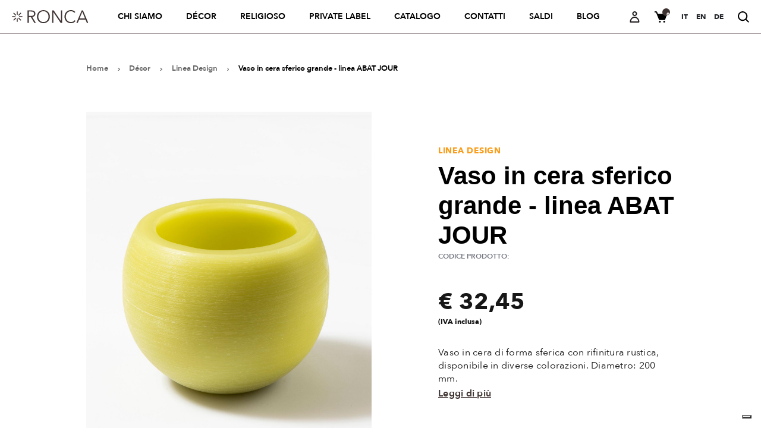

--- FILE ---
content_type: text/html; charset=UTF-8
request_url: https://www.ronca1855.it/it/prodotti/vaso-in-cera-sferico-grande-linea-abat-jour-8190
body_size: 16068
content:
<!DOCTYPE html>
<html lang="it">
<!-- ac1_product.inc.html -->
<head>
	<title>Vaso in cera sferico grande - linea ABAT JOUR</title>
	<meta http-equiv="X-UA-Compatible" content="IE=edge" />
	<meta charset="UTF-8" />
	<meta name="viewport" content="width=device-width, initial-scale=1.0, user-scalable=0" />
	<meta name="description" content="Vaso in cera di forma sferica con rifinitura rustica, disponibile in diverse colorazioni. Diametro: 200 mm." />
	<meta name="keywords" content="" />
	<meta name="robots" content="INDEX,FOLLOW" />
	<meta name="format-detection" content="telephone=no" />
	<link rel="alternate" hreflang="it" href="https://www.ronca1855.it/it/prodotti/vaso-in-cera-sferico-grande-linea-abat-jour-8190" />
		<link rel="alternate" hreflang="en" href="https://www.ronca1855.it/en/products/big-spherical-wax-vase-abat-jour-line-8190" />
		<link rel="alternate" hreflang="de" href="https://www.ronca1855.it/de/produkte/große-kugelformige-wachsvase-abat-jour-linie-8190" />
		
	<meta property="og:type" content="website" />
	<meta property="og:url" content="https://www.ronca1855.it/it/prodotti/vaso-in-cera-sferico-grande-linea-abat-jour-8190" />
	<meta property="og:title" content="Vaso in cera sferico grande - linea ABAT JOUR" />
	<meta property="og:description" content="Vaso in cera di forma sferica con rifinitura rustica, disponibile in diverse colorazioni. Diametro: 200 mm." />
	<meta property="og:image" content="https://www.ronca1855.it/files/acatalog1/product/8022582700231-6155.jpg" />
	<meta name="twitter:card" content="summary" />
	<meta name="twitter:site" content="" />
	<!-- FAVICON -->
	<link rel="apple-touch-icon" sizes="180x180" href="https://www.ronca1855.it/./personalizzazione/tpl/files/img/favicon/apple-touch-icon.png" />
	<link rel="icon" type="image/png" sizes="32x32" href="https://www.ronca1855.it/./personalizzazione/tpl/files/img/favicon/favicon-32x32.png" />
	<link rel="icon" type="image/png" sizes="16x16" href="https://www.ronca1855.it/./personalizzazione/tpl/files/img/favicon/favicon-16x16.png" />
	<link rel="manifest" href="https://www.ronca1855.it/./personalizzazione/tpl/files/img/favicon/site.webmanifest" />
	<link rel="mask-icon" href="https://www.ronca1855.it/./personalizzazione/tpl/files/img/favicon/safari-pinned-tab.svg" color="#3e3231" />
	<link rel="shortcut icon" href="https://www.ronca1855.it/./personalizzazione/tpl/files/img/favicon/favicon.ico" />
	<meta name="msapplication-TileColor" content="#3e3231" />
	<meta name="msapplication-config" content="https://www.ronca1855.it/./personalizzazione/tpl/files/img/favicon/browserconfig.xml" />
	<meta name="theme-color" content="#ffffff" />
	<!-- CSS -->
	<link rel="stylesheet" type="text/css" href="https://www.ronca1855.it/./personalizzazione/tpl/files/lib/jqueryui/jquery-ui.min.css" />
	<link rel="stylesheet" type="text/css" href="https://www.ronca1855.it/./personalizzazione/tpl/files/lib/bootstrap/bootstrap.min.css" />
	<link rel="stylesheet" type="text/css" href="https://www.ronca1855.it/./personalizzazione/tpl/files/lib/swiper/swiper-bundle.min.css" />
	<link rel="stylesheet" type="text/css" href="https://www.ronca1855.it/./personalizzazione/tpl/files/css/main.css" />
	<!-- CSS DATA-AOS-->
	<link rel="stylesheet" href="https://cdnjs.cloudflare.com/ajax/libs/aos/2.3.4/aos.css" />

	<!-- Global site tag (gtag.js) - Google Analytics -->
	<script async src="https://www.googletagmanager.com/gtag/js?id=UA-133181327-21"></script>
	<script>
		window.dataLayer = window.dataLayer || [];
		function gtag() {
			dataLayer.push(arguments);
		}
		// Default ad_storage to 'denied'.
		gtag("consent", "default", { ad_storage: "denied", analytics_storage: "denied" });
		gtag("js", new Date());
		gtag("config", "UA-133181327-21");
		gtag("config", "G-1RLVSHD18Q");
	</script>

	<!-- SCRIPT -->
	<script type="text/javascript">
		var cereria_labels = [
			"Aggiungi al carrello",
			"Aggiunto al carrello",
			"Non hai compilato tutti i campi richiesti.",
			"Non effettuiamo la spedizione all'indirizzo da te indicato",
			"Prima di procedere all'aggiunta al carrello del prodotto devi selezionare la variante di tuo interesse.",
		];
	</script>
	<script type="text/javascript" src="https://www.ronca1855.it/./personalizzazione/tpl/files/lib/jquery/jquery-3.6.0.min.js"></script>
	<script type="text/javascript" src="https://www.ronca1855.it/./personalizzazione/tpl/files/lib/jqueryui/jquery-ui.min.js"></script>
	<script type="text/javascript" src="https://www.ronca1855.it/./personalizzazione/tpl/files/lib/jqueryui/jquery.ui.touch-punch.min.js"></script>
	<script type="text/javascript" src="https://www.ronca1855.it/./personalizzazione/tpl/files/lib/bootstrap/bootstrap.bundle.min.js"></script>
	<script type="text/javascript" src="https://www.ronca1855.it/./personalizzazione/tpl/files/lib/scrollto/jquery.scrollTo.min.js"></script>
	<script type="text/javascript" src="https://www.ronca1855.it/./personalizzazione/tpl/files/lib/swiper/swiper-bundle.min.js"></script>
	<script type="text/javascript" src="https://www.ronca1855.it/./personalizzazione/tpl/files/lib/bodyscrolllock/bodyScrollLock.min.js"></script>
	<script type="text/javascript" src="https://www.ronca1855.it/./personalizzazione/tpl/files/js_dev/main_function.js"></script>
	<script type="text/javascript" src="https://www.ronca1855.it/./personalizzazione/tpl/files/js_dev/main_script.js"></script>
	<script type="text/javascript" src="https://www.ronca1855.it/./personalizzazione/tpl/files/js_dev/core_function.js"></script>
	<script src="https://www.google.com/recaptcha/api.js" async defer></script>
	
<script type="application/ld+json">
			{
			  "@context": "http://schema.org",
			  "@type": "BreadcrumbList",
			  "itemListElement": [
			  {"@type": "ListItem", "position": 1, "item": { "@id": "https://www.ronca1855.it/it/prodotti/decor", "name": "Décor"}},
			  {"@type": "ListItem", "position": 2, "item": { "@id": "https://www.ronca1855.it/it/prodotti/decor/linea-design", "name": "Linea Design"}},
			  {"@type": "ListItem", "position": 3, "item": { "@id": "https://www.ronca1855.it/it/prodotti/vaso-in-cera-sferico-grande-linea-abat-jour-8190", "name": "Vaso in cera sferico grande - linea ABAT JOUR"}}]
			}
			</script>
<script type="application/ld+json">
						{
						"@context": "http://schema.org",
						"@type": "product","name": "Vaso in cera sferico grande - linea ABAT JOUR","description": "Questo prodotto &egrave; l&#39;ideale per allestire e impreziosire centritavola sia all&#39;esterno, che all&#39;interno. L&#39;abat-jour prevede l&#39;utilizzo di un tealight o una candela di piccole dimensioni che, durante l&#39;accensione, crea un piacevole gioco di luci accentuato dai colori accesi della cera. Per impreziosire e allo stesso tempo proteggere il vaso, consigliamo di isolare il tealight o la candelina con della sabbia decorativa.","image": ["https://www.ronca1855.it/files/acatalog1/product/8022582700231-6155.jpg"],"offers": {
						"@type": "AggregateOffer",
						"lowPrice": "32.45",
						"highPrice": "32.45",
						"priceCurrency": "EUR",
						"availability": "https://schema.org/InStock",
						"offerCount": "8",
						"offers": [{
							"@type": "Offer",
							"url": "https://www.ronca1855.it/it/prodotti/vaso-in-cera-sferico-grande-linea-abat-jour-8190",
							"price": 32.45,
							"priceCurrency": "EUR",
							"itemOffered": {
								"@type": "IndividualProduct",
								"name": "Vaso in cera sferico grande - linea ABAT JOUR / Ambra",
								"model": "8022582700231"
							},
							"availability": "https://schema.org/InStock"
							},{
							"@type": "Offer",
							"url": "https://www.ronca1855.it/it/prodotti/vaso-in-cera-sferico-grande-linea-abat-jour-8190",
							"price": 32.45,
							"priceCurrency": "EUR",
							"itemOffered": {
								"@type": "IndividualProduct",
								"name": "Vaso in cera sferico grande - linea ABAT JOUR / Arancio",
								"model": "8022582700224"
							},
							"availability": "https://schema.org/InStock"
							},{
							"@type": "Offer",
							"url": "https://www.ronca1855.it/it/prodotti/vaso-in-cera-sferico-grande-linea-abat-jour-8190",
							"price": 32.45,
							"priceCurrency": "EUR",
							"itemOffered": {
								"@type": "IndividualProduct",
								"name": "Vaso in cera sferico grande - linea ABAT JOUR / Avorio",
								"model": "8022582700262"
							},
							"availability": "https://schema.org/InStock"
							},{
							"@type": "Offer",
							"url": "https://www.ronca1855.it/it/prodotti/vaso-in-cera-sferico-grande-linea-abat-jour-8190",
							"price": 32.45,
							"priceCurrency": "EUR",
							"itemOffered": {
								"@type": "IndividualProduct",
								"name": "Vaso in cera sferico grande - linea ABAT JOUR / Bianco",
								"model": "8022582700248"
							},
							"availability": "https://schema.org/InStock"
							},{
							"@type": "Offer",
							"url": "https://www.ronca1855.it/it/prodotti/vaso-in-cera-sferico-grande-linea-abat-jour-8190",
							"price": 32.45,
							"priceCurrency": "EUR",
							"itemOffered": {
								"@type": "IndividualProduct",
								"name": "Vaso in cera sferico grande - linea ABAT JOUR / Bordeaux",
								"model": "8022582700200"
							},
							"availability": "https://schema.org/InStock"
							},{
							"@type": "Offer",
							"url": "https://www.ronca1855.it/it/prodotti/vaso-in-cera-sferico-grande-linea-abat-jour-8190",
							"price": 32.45,
							"priceCurrency": "EUR",
							"itemOffered": {
								"@type": "IndividualProduct",
								"name": "Vaso in cera sferico grande - linea ABAT JOUR / Ecrù",
								"model": "8022582700194"
							},
							"availability": "https://schema.org/InStock"
							},{
							"@type": "Offer",
							"url": "https://www.ronca1855.it/it/prodotti/vaso-in-cera-sferico-grande-linea-abat-jour-8190",
							"price": 32.45,
							"priceCurrency": "EUR",
							"itemOffered": {
								"@type": "IndividualProduct",
								"name": "Vaso in cera sferico grande - linea ABAT JOUR / Tortora",
								"model": "8022582700163"
							},
							"availability": "https://schema.org/InStock"
							},{
							"@type": "Offer",
							"url": "https://www.ronca1855.it/it/prodotti/vaso-in-cera-sferico-grande-linea-abat-jour-8190",
							"price": 32.45,
							"priceCurrency": "EUR",
							"itemOffered": {
								"@type": "IndividualProduct",
								"name": "Vaso in cera sferico grande - linea ABAT JOUR / Verdino",
								"model": "8022582700217"
							},
							"availability": "https://schema.org/InStock"
							}] }}
						</script>
	<meta name="facebook-domain-verification" content="idq7zpoylzd8wyilppi15wzayecpwb" />
	<!-- Facebook Pixel Code -->
	<script>
		!(function (f, b, e, v, n, t, s) {
			if (f.fbq) return;
			n = f.fbq = function () {
				n.callMethod ? n.callMethod.apply(n, arguments) : n.queue.push(arguments);
			};
			if (!f._fbq) f._fbq = n;
			n.push = n;
			n.loaded = !0;
			n.version = "2.0";
			n.queue = [];
			t = b.createElement(e);
			t.async = false;
			t.src = v;
			s = b.getElementsByTagName(e)[0];
			s.parentNode.insertBefore(t, s);
		})(window, document, "script", "https://connect.facebook.net/en_US/fbevents.js");
		// Revoke consent before 'init' is called
		fbq("consent", "revoke");
		fbq("init", "405497654586932");
		fbq("track", "PageView");
	</script>
	<noscript
		><img
			height="1"
			width="1"
			style="display: none"
			src="https://www.facebook.com/tr?id=405497654586932&ev=PageView&noscript=1"
	/></noscript>
	<!-- End Facebook Pixel Code -->

	<script type="text/javascript">
		var _currentPurposes = { 1: true, 2: false, 3: false, 4: false, 5: false };
		var _currentPurposesProxy = new Proxy(_currentPurposes, {
			set: function (target, key, value) {
				target[key] = value;
				_checkPurpose(key, value);
				return true;
			},
		});
		var lang_id = "it";
		switch (lang_id) {
			case "en":
				var policy_id = 48168569;
				lang_id = "en-GB";
				break;
			case "it":
				var policy_id = 73571300;
				break;
			case "de":
				var policy_id = 53424061;
				break;
		}
		var _iub = _iub || [];
		_iub.csConfiguration = {
			invalidateConsentWithoutLog: true,
			enableRemoteConsent: true,
			askConsentAtCookiePolicyUpdate: true,
			consentOnContinuedBrowsing: false,
			perPurposeConsent: true,
			whitelabel: false,
			lang: lang_id,
			siteId: 2214347,
			floatingPreferencesButtonDisplay: "bottom-right",
			cookiePolicyId: policy_id,
			banner: {
				acceptButtonDisplay: true,
				customizeButtonDisplay: true,
				rejectButtonDisplay: true,
				listPurposes: true,
				explicitWithdrawal: true,
				position: "float-bottom-center",
				backgroundOverlay: true,
			},
		};
	</script>
	<script type="text/javascript" src="//cdn.iubenda.com/cs/iubenda_cs.js" charset="UTF-8" async></script>
	<script type="text/javascript" src="https://www.glacom.it/./personalizzazione/tpl/files/lib/cookie-consent.js"></script>

	<script type="text/javascript">
		var _iub = _iub || {};
		_iub.cons_instructions = _iub.cons_instructions || [];
		_iub.cons_instructions.push(["init", { api_key: "XgpFoiAhjRwHND028lDREtOz7xPHl7e8" }]);
	</script>
	<script type="text/javascript" src="https://cdn.iubenda.com/cons/iubenda_cons.js" async></script>

	<script type="text/javascript">
		(function (c, l, a, r, i, t, y) {
			c[a] =
				c[a] ||
				function () {
					(c[a].q = c[a].q || []).push(arguments);
				};
			t = l.createElement(r);
			t.async = 1;
			t.src = "https://www.clarity.ms/tag/" + i;
			y = l.getElementsByTagName(r)[0];
			y.parentNode.insertBefore(t, y);
		})(window, document, "clarity", "script", "79i4te8dmn");
	</script>
	   <!-- AOS JS -->
	<script src="https://cdnjs.cloudflare.com/ajax/libs/aos/2.3.4/aos.js"></script>	
	<script>
		document.addEventListener('DOMContentLoaded', function() {
			AOS.init();
		});
	</script>
</head>

<body>

	<!-- Menu -->
	<!-- Banner arancio per info -->


<!-- Navbar -->
<nav class="navbar_cereria container-fluid">
	<div class="row">
		<!-- Logo -->
		<div class="logo">
			<a class="d-flex align-items-center" href="/it" title="Cereria Ronca">
				<img src="/./personalizzazione/tpl/files/img/new_logo.svg" alt="Cereria Ronca" title="Cereria Ronca" />
			</a>
		</div>
		<!-- Menu -->
		<div class="menu">
	<ul>
		
			
			<li class="">
				<a href="https://www.ronca1855.it/it/chi-siamo" title="Chi siamo" target="_self">Chi siamo</a>
			</li>
			
		
			
			<li class="">
				<a href="https://www.ronca1855.it/it/decor" title="Décor" target="_self">Décor</a>
			</li>
			
		
			
			<li class="">
				<a href="https://www.ronca1855.it/it/religioso" title="Religioso" target="_self">Religioso</a>
			</li>
			
		
			
			<li class="">
				<a href="https://www.ronca1855.it/it/private-label" title="Private Label" target="_self">Private Label</a>
			</li>
			
		
			
			<li class="">
				<a href="https://www.cereriaronca.it/catalogo-sfogliabile-2023/" title="Catalogo" target="_blank">Catalogo</a>
			</li>
			
		
			
			<li class="">
				<a href="https://www.ronca1855.it/it/contatti" title="Contatti" target="_self">Contatti</a>
			</li>
			
		
			
			<li class="">
				<a href="https://www.ronca1855.it/it/outlet" title="Saldi" target="_self">Saldi</a>
			</li>
			
		
			
			<li class="">
				<a href="https://www.ronca1855.it/it/blog" title="Blog" target="_self">Blog</a>
			</li>
			
		
	</ul>
</div>  
		<!-- Icone eCommerce -->
		<div class="icone">
			<ul>
				<li>
					
					<button
						title="Accedi o registrati"
						data-toggle="modal"
						data-target="#modale_accedi"
						data-user="accedi"
					>
						<!--<img src="/./personalizzazione/tpl/files/img/navbar/utente.svg" alt="Utente">-->
						<img src="/./personalizzazione/tpl/files/img/navbar/user_outline.svg" alt="Utente" />
					</button>
					
					
				</li>

				<li class="carrello_menu_btn">
					<button title="Visualizza il carrello">
						<img src="/./personalizzazione/tpl/files/img/navbar/carrello.svg" alt="Carrello" />
						<div>
							<p style="position: absolute; top: 50%; left: 50%; translate: -45% -43%;">0</p>
						</div>
					</button>
				</li>

				<li class="lang_picker_wrapper d-flex align-items-center">
					<ul>
						<li><a class='dropdown-item' href="https://www.ronca1855.it/it/prodotti/vaso-in-cera-sferico-grande-linea-abat-jour-8190" id="current_lang">it</a></li><li><a class='dropdown-item' href="https://www.ronca1855.it/en/products/big-spherical-wax-vase-abat-jour-line-8190">en</a></li><li><a class='dropdown-item' href="https://www.ronca1855.it/de/produkte/große-kugelformige-wachsvase-abat-jour-linie-8190">de</a></li>
					</ul>
				</li>

				<li class="ricerca_menu_btn m-0">
					<button title="Cerca prodotti o articoli del blog">
						<img src="/./personalizzazione/tpl/files/img/navbar/cerca.svg" alt="Cerca" />
					</button>
				</li>

				<li class="mobile_menu_btn">
					<button title="Menu">
						<img src="/./personalizzazione/tpl/files/img/navbar/menu.svg" alt="Menu" />
					</button>
				</li>
			</ul>
		</div>
	</div>
	<!-- Mobile menu -->
	<div class="mobile_menu_wrapper">
		<button class="chiudi" onclick="closeMobileMenu()" title="Chiudi">
			<img src="/./personalizzazione/tpl/files/img/icone/chiudi.svg" alt="Chiudi" />
		</button>
		<a class="d-flex align-items-center" href="/it" title="Homepage Cereria Ronca">
			<img src="/./personalizzazione/tpl/files/img/new_logo.svg" class="logo_menu" alt="Logo Cereria Ronca" title="Logo Cereria Ronca" />
		</a>
		<!--img src="/./personalizzazione/tpl/files/img/new_logo.svg" class="logo_menu" alt="Cereria Ronca" title="Cereria Ronca" /-->
		<div class="mobile_ul_wrapper">
			<ul>
	
		
		<li class="">
			<a href="https://www.ronca1855.it/it/chi-siamo" title="Chi siamo" target="_self">Chi siamo</a>
		</li>
		
	
		
		<li class="">
			<a href="https://www.ronca1855.it/it/decor" title="Décor" target="_self">Décor</a>
		</li>
		
	
		
		<li class="">
			<a href="https://www.ronca1855.it/it/religioso" title="Religioso" target="_self">Religioso</a>
		</li>
		
	
		
		<li class="">
			<a href="https://www.ronca1855.it/it/private-label" title="Private label" target="_self">Private label</a>
		</li>
		
	
		
		<li class="">
			<a href="https://www.cereriaronca.it/catalogo-sfogliabile-2023/" title="Catalogo" target="_blank">Catalogo</a>
		</li>
		
	
		
		<li class="">
			<a href="https://www.ronca1855.it/it/contatti" title="Contatti" target="_self">Contatti</a>
		</li>
		
	
		
		<li class="">
			<a href="https://www.ronca1855.it/it/outlet" title="Saldi" target="_self">Saldi</a>
		</li>
		
	
		
		<li class="">
			<a href="https://www.ronca1855.it/it/blog" title="Blog" target="_self">Blog</a>
		</li>
		
	
</ul>    
			
			<div class="mobile_lang_picker_wrapper">
				<ul>
					<li><a class='dropdown-item' href="https://www.ronca1855.it/it/prodotti/vaso-in-cera-sferico-grande-linea-abat-jour-8190" id="current_lang">it</a></li><li><a class='dropdown-item' href="https://www.ronca1855.it/en/products/big-spherical-wax-vase-abat-jour-line-8190">en</a></li><li><a class='dropdown-item' href="https://www.ronca1855.it/de/produkte/große-kugelformige-wachsvase-abat-jour-linie-8190">de</a></li>
				</ul>
			</div>
		</div>
	</div>
	<!-- Ricerca -->
	<div class="ricerca_wrapper">
		<button class="chiudi" onclick="closeSearch()" title="Chiudi">
			<img src="/./personalizzazione/tpl/files/img/icone/chiudi.svg" alt="Chiudi" />
		</button>
		<div>
			<form onsubmit="return false">
				<input type="hidden" name="callajax" value="1" />
				<input type="hidden" name="function" value="search" />
				<input type="hidden" name="l" value="it" />
				<input type="text" inputmode="search" name="cerca" placeholder="Cerca prodotti o articoli del blog" />
				<button onclick="ricerca('')" type="button">
					<img src="/./personalizzazione/tpl/files/img/navbar/cerca.svg" alt="Cerca prodotti o articoli del blog" title="Cerca prodotti o articoli del blog" />
				</button>
			</form>
			<script type="text/javascript">
				$('input[name="cerca"]').keyup(function (e) {
					if (e.which === 13) $(this).blur();
				});
			</script>
			<div class="ricerca_risultati">
				<ul>
					<!-- Prodotti -->
					<li class="ricerca_prodotti">
						<span class="pretitle">prodotti</span>
						<ul>
							<li>Qui appariranno i risultati della tua ricerca.</li>
						</ul>
					</li>
					<!-- Post del blog -->
					
					<li class="ricerca_blog">
						<span class="pretitle">Notizie dal blog</span>
						<ul>
							<li></li>
						</ul>
					</li>
					
				</ul>
			</div>
		</div>
	</div>
	<script type="text/javascript">
		var timeout = null;
		$(".ricerca_wrapper form input").on("keyup", function () {
			var text = $(this).val();
			clearTimeout(timeout);
			timeout = setTimeout(function () {
				ricerca(text);
			}, 500);
		});
		function ricerca(txt) {
			var proseguo = false,
				l = document.documentElement.lang;
			if (txt == "" || txt == null) txt = $(".ricerca_wrapper input[type=text]").val();
			if (txt != "" && txt != null) proseguo = true;
			if (proseguo) {
				//FB track
				fbq("track", "Search", { search_string: txt });
				$.ajax({
					url:
						"/index.php?callajax=1&function=searchProductPost&cerca=" + encodeURIComponent(txt) + "&l=" + l,
					type: "GET",
					contentType: false,
					processData: false,
					dataType: "json",
				}).done(function (data) {
					if (data.result == "OK") {
						var msg = "Nessun risultato trovato.";
						data.prod != ""
							? $(".ricerca_prodotti > ul").html(data.prod)
							: $(".ricerca_prodotti > ul").html("<li>" + msg + "</li>");
						data.blog != ""
							? $(".ricerca_blog > ul").html(data.blog)
							: $(".ricerca_blog > ul").html("<li>" + msg + "</li>");
					}
				});
			} else {
				var msg = "Qui appariranno i risultati della tua ricerca.";
				$(".ricerca_prodotti > ul").html("<li>" + msg + "</li>");
				$(".ricerca_blog > ul").html("<li>" + msg + "</li>");
			}
		}
	</script>
	<!-- Carrello pop-up -->
	<div class="carrello_popup_wrapper"><button class="chiudi" onclick="closeCartPopup()" title="Chiudi">
	<img src="/./personalizzazione/tpl/files/img/icone/chiudi.svg" alt="Chiudi" />
</button>
<div>
	<!-- Intestazione -->
	<div class="intestazione">
		<span class="pretitle">Completa l'acquisto</span>
		<h4>Il mio carrello</h4>
		
		<div class="no_prod_cart">
			<p>Non hai ancora aggiunto nessun prodotto al tuo carrello.
<br><br>
Sfoglia il nostro catalogo prodotti e lasciati ispirare:</p>
			<a href="https://www.ronca1855.it/it/religioso" title="Religioso" class="tipo_2">Religioso</a>
			<a href="https://www.ronca1855.it/it/decor" title="https://www.ronca1855.it/it/decor" class="tipo_1">Décor</a>
		</div>
		
	</div>
	<!-- Prodotti scroll -->
	<div class="prod_scroll">
		<ul>
			
		</ul>
	</div>
	<!-- Prezzo -->
	
</div>
</div>
	<!-- Backdrop -->
	<div class="mobile_menu_backdrop"></div>
	<div class="ricerca_backdrop"></div>
	<div class="carrello_backdrop"></div>
</nav>

<!-- Bordo sotto navbar -->
<hr class="bordoSottoNavbar" />

<!-- Modale Accedi/Registrati -->
<div
	class="modal fade"
	id="modale_accedi"
	tabindex="-1"
	role="dialog"
	aria-labelledby="modale_accedi_title"
	aria-hidden="true"
>
	<div class="modal-dialog modal-dialog-centered modal-lg" role="document">
		<div class="modal-content">
			<div class="modal-header">
				<span class="pretitle">Accedi al tuo account</span>
				<h5 class="modal-title" id="modale_accedi_title">
					<span class="active" data-form="#form_accedi" data-pretitle="Accedi al tuo account">Accedi</span>
					/ <span data-form="#form_registrati" data-pretitle="Nuovo cliente? registrati ora">Registrati</span>
				</h5>
				<button type="button" class="close" data-dismiss="modal" aria-label="Chiudi">
					<span aria-hidden="true">&times;</span>
				</button>
			</div>
			<div class="modal-body">
				<form id="form_accedi" class="form_accedi">
	<input type="hidden" name="callajax" value="1">
	<input type="hidden" name="function" value="login">

	<p class="form_message"></p>

	<div class="form-row">
		<div class="form-group col-12">
			<label for="accedi_mail">Nome utente <i>*</i></label>
			<input type="text" class="form-control" name="login" id="accedi_mail" placeholder="Inserisci qui la tua e-mail" required>
		</div>
	</div>

	<div class="form-row">
		<div class="form-group col-12">
			<label for="accedi_password">Password <i>*</i></label>
			<input type="password" class="form-control" name="passw" id="accedi_password" placeholder="Inserisci qui la tua password" required>
			<button title="Premi qui per ottenere una nuova password" data-dismiss="modal" data-toggle="modal" data-target="#modale_password">Hai dimenticato la password?</button>
		</div>
	</div>

	<div class="form-row">
		<div class="form-group col-12">
			<p>
				Effettuando l’accesso accetti la <a href=https://www.iubenda.com/privacy-policy/73571300 class=iubenda-nostyle no-brand iubenda-embed title=Privacy Policy >privacy policy</a> e i <a href=/it/condizioni-di-vendita title=Leggi i termini di utilizzo di Cereria Ronca 1855 Srl>termini di utilizzo</a> di Cereria Ronca 1855 Srl.
			</p>
		</div>
	</div>

	<div class="form-row">
		<div class="form-group col-12">
			<a class="tipo_1" title="Accedi">Accedi</a>
			<a class="tipo_3" title="Registra un nuovo account" data-form="#form_registrati">Non sei un utente iscritto? Registrati.</a>
		</div>
	</div>

</form> <form id="form_registrati" class="form_registrati" autocomplete="off">
	<input type="hidden" name="callajax" value="1">
	<input type="hidden" name="function" value="register">
	<input type="hidden" name="LGLogStats" value="signup">

	<p class="form_message"></p>

	<div class="form-row">
		<div class="form-group col-12">
			<div class="btn-group btn-group-toggle" data-toggle="buttons">
				<label class="btn">
					<input type="radio" name="type" id="registrati_privato" value="p" autocomplete="off" checked="">
					Privato
				</label>
				<label class="btn active">
					<input type="radio" name="type" id="registrati_azienda" value="a" autocomplete="off"> Azienda
				</label>
			</div>
		</div>
	</div>

	<div class="form-row">
		<div class="form-group col-12">
			<label for="registrati_nome">Nome <i>*</i></label>
			<input type="text" class="form-control" name="name" id="registrati_nome"
				placeholder="Inserisci qui il tuo nome" required>
		</div>
	</div>

	<div class="form-row">
		<div class="form-group col-12">
			<label for="registrati_cognome">Cognome <i>*</i></label>
			<input type="text" class="form-control" name="surname" id="registrati_cognome"
				placeholder="Inserisci qui il tuo cognome" required>
		</div>
	</div>

	<div class="form-row">
		<div class="form-group col-12">
			<label for="registrati_mail">Indirizzo e-mail <i>*</i></label>
			<input type="email" class="form-control" name="mail" id="registrati_mail"
				placeholder="Inserisci qui la tua e-mail" required>
		</div>
	</div>

	<!--<div class="form-row">
		<div class="form-group col-12">
			<label for="registrati_password">Password <i>*</i></label>
			<input type="password" class="form-control" name="password" id="registrati_password" placeholder="Inserisci qui la tua password" required>
			<img src="/./personalizzazione/tpl/files/img/icone/eye_on.svg" id="show_pass">
			<img src="/./personalizzazione/tpl/files/img/icone/eye_off.svg" id="hide_pass">
		</div>
	</div>-->

	<div id="reg_aziendale" class="d-none form-row">

		<!-- Ragione sociale -->
		<div class="form-group col-12">
			<label for="registrati_mail">Ragione sociale <i>*</i></label>
			<input type="text" class="form-control" name="company" id="registrati_company"
				placeholder="Inserisci qui la ragione sociale" required>
		</div>

		<!-- P. IVA -->
		<div class="form-group col-12">
			<label for="registrati_piva">PIVA <i>*</i></label>
			<input type="text" class="form-control" name="piva" id="registrati_piva"
				placeholder="Inserisci qui la PIVA" required>
		</div>

		<!-- Codice Univoco (SDI) -->
		<div class="form-group col-12">
			<label for="registrati_codice_univoco">Codice univoco (SDI) <i>**</i></label>
			<input type="text" class="form-control" name="codice_univoco" id="registrati_codice_univoco"
				placeholder="Inserisci qui il codice unico (SDI)" required>
		</div>

		<!-- PEC -->
		<div class="form-group col-12">
			<label for="registrati_mail_pec">PEC <i>**</i></label>
			<input type="text" class="form-control" name="mail_pec" id="registrati_mail_pec"
				placeholder="Inserisci qui la PEC" required>
		</div>

		<!-- Indirizzo -->
		<div class="form-group col-12">
			<label for="registrati_address">Indirizzo completo <i>*</i></label>
			<input type="text" class="form-control" name="address" id="registrati_address"
				placeholder="Inserisci qui l'indirizzo completo" required>
		</div>

		<!-- Città -->
		<div class="form-group col-6">
			<label for="registrati_city">Città <i>*</i></label>
			<input type="text" class="form-control" name="city" id="registrati_city"
				placeholder="Inserisci qui la città" required>
		</div>

		<!-- CAP -->
		<div class="form-group col-3">
			<label for="registrati_cap">CAP <i>*</i></label>
			<input type="text" class="form-control" name="cap" id="registrati_cap"
				placeholder="Inserisci qui il CAP" required>
		</div>

		<!-- Provincia -->
		<div class="form-group col-3">
			<label for="registrati_country">Provincia <i>*</i></label>
			<input type="text" class="form-control" name="country" id="registrati_country"
				placeholder="Inserisci la provincia" required>
		</div>

		<!-- Nazione -->
		<div class="form-group col-12">
			<label for="registrati_state">Nazione <i>*</i></label>
			<select class="form-control custom-select" name="state" id="registrati_state">
				<option value=''></option><option value='101' >Italia</option><option value='11' >Albania</option><option value='14' >Andorra</option><option value='23' >Austria</option><option value='30' >Belgio</option><option value='29' >Bielorussia</option><option value='36' >Bosnia Erzegovina</option><option value='42' >Bulgaria</option><option value='64' >Cipro</option><option value='237' >Città  del Vaticano (Santa Sede)</option><option value='62' >Croazia</option><option value='66' >Danimarca</option><option value='76' >Estonia</option><option value='185' >Federazione Russa</option><option value='81' >Finlandia</option><option value='82' >Francia</option><option value='89' >Georgia</option><option value='90' >Germania</option><option value='92' >Gibilterra</option><option value='93' >Grecia</option><option value='112' >Irlanda</option><option value='107' >Islanda</option><option value='79' >Isole Faroe</option><option value='210' >Isole Svalbard e Jan Mayen</option><option value='245' >Jugoslavia</option><option value='132' >Lettonia</option><option value='131' >Liechtenstein</option><option value='126' >Lituania</option><option value='133' >Lussemburgo</option><option value='135' >Macedonia</option><option value='141' >Malta</option><option value='149' >Moldavia</option><option value='150' >Monaco</option><option value='169' >Norvegia</option><option value='159' >Olanda</option><option value='179' >Polonia</option><option value='180' >Portogallo</option><option value='231' >Regno Unito</option><option value='65' >Republica Ceca</option><option value='184' >Romania</option><option value='191' >San Marino</option><option value='198' >Slovacchia</option><option value='199' >Slovenia</option><option value='204' >Spagna</option><option value='212' >Svezia</option><option value='213' >Svizzera</option><option value='229' >Ucraina</option><option value='106' >Ungheria</option></select>
			</select>
		</div>

		<!-- Tipologia attività -->
		<div class="form-group col-12">
			<label for="registrati_activity">Tipologia attività <i>*</i></label>
			<input type="text" class="form-control" name="activity_type" id="registrati_activity"
				placeholder="Inserisci la tipologia dell'attività" required>
		</div>

		<!-- isGestor
		<div class="form-group col-12">
			<div class="custom-control custom-checkbox my-1 mr-sm-2">
				<input type="checkbox" name="isGestor" value="1" class="custom-control-input" id="registrati_isGestor">
				<label class="custom-control-label" for="registrati_isGestor"> Sei un cliente Gestor?</label>
			</div>
		</div>-->

	</div>

	<div class="form-row">
		<div class="form-group col-12">
			<div class="custom-control custom-checkbox my-1 mr-sm-2">
				<input type="checkbox" name="privacy" value="1" class="custom-control-input" id="registrati_privacy"
					required>
				<label class="custom-control-label" for="registrati_privacy"><i>*</i> Dichiaro di aver preso visione della <a href=https://www.iubenda.com/privacy-policy/73571300 class=iubenda-nostyle no-brand iubenda-embed title=Privacy Policy>privacy policy</a> di Cereria Ronca 1855 Srl</label>
			</div>
		</div>
	</div>

	<div class="form-row">
		<div class="form-group col-12">
			<div class="custom-control custom-checkbox my-1 mr-sm-2">
				<input type="checkbox" name="newsletter" value="1" class="custom-control-input"
					id="registrati_newsletter">
				<label class="custom-control-label" for="registrati_newsletter">Desidero iscrivermi alla newsletter</label>
			</div>
		</div>
	</div>

	<div class="form-row">
		<div class="form-group col-12">
			<a class="tipo_1" title="Registra il mio account">Registra il mio account</a>
			<a class="tipo_3" title="Accedi al tuo account" data-form="#form_accedi">Accedi al tuo account</a>
		</div>
	</div>

</form>
				<script type="text/javascript">
					$("#form_accedi, #form_registrati").keypress((e) => {
						if (e.which === 13) {
							e.preventDefault();
							$(e.currentTarget).find(".form-row:last .tipo_1").click();
						}
					});
					var ajaxUrl = "/index.php?l=" + document.documentElement.lang;
					$("#form_accedi .form-row:last .tipo_1").click(function (event) {
						event.preventDefault();
						var formData = new FormData($("#form_accedi")[0]);
						$("#form_accedi")
							.find("input[required]")
							.each(function () {
								if ($(this).val() == "") $(this).addClass("is-invalid");
							});
						var current_url = window.location.href.split("#")[0];
						$.ajax({
							url: ajaxUrl,
							type: "POST",
							data: formData,
							contentType: false,
							processData: false,
							dataType: "json",
						})
							.done(function (data) {
								if (data.result == "OK") {
									window.location.href = "";
								} else {
									$("#form_accedi .form_message").html(data.response);
									$("#form_accedi .form_message").addClass("ko").removeClass("ok");
								}
							})
							.fail(function (data) {
								$("#form_accedi .form_message").html(data.response);
								$("#form_accedi .form_message").addClass("ko").removeClass("ok");
							});
					});

					$("#form_registrati .form-row:last .tipo_1").click(function () {
						var formData = new FormData($("#form_registrati")[0]);
						$("#form_registrati")
							.find("input[required]:visible")
							.each(function () {
								if ($(this).val() == "") $(this).addClass("is-invalid");
							});
						if (!$("#form_registrati input[type=checkbox][required]").is(":checked")) {
							$("#form_registrati input[type=checkbox][required]").addClass("is-invalid");
						}
						$.ajax({
							url: ajaxUrl,
							type: "POST",
							data: formData,
							contentType: false,
							processData: false,
							dataType: "json",
						})
							.done(function (data) {
								if (data.result == "OK") {
									$("#form_registrati .form-row").hide();
									$("#form_registrati .form_message").html(data.response);
									$("#form_registrati .form_message").addClass("ok").removeClass("ko");
								} else {
									$("#form_registrati .form_message").html(data.response);
									$("#form_registrati .form_message").addClass("ko").removeClass("ok");
								}
							})
							.fail(function (data) {
								$("#form_registrati .form_message").html(data.response);
								$("#form_registrati .form_message").addClass("ko").removeClass("ok");
							});
					});

					$("#form_accedi input, #form_registrati input").on("keydown", function () {
						$(this).removeClass("is-invalid");
					});
					$("#form_registrati input[type=checkbox][required]").click(function () {
						$(this).removeClass("is-invalid");
					});

					$('#form_registrati [name="type"]').on("change", function () {
						var v = $('#form_registrati [name="type"]:checked').val();
						if (v == "a") {
							$("#form_registrati #reg_aziendale").removeClass("d-none");
						} else {
							$("#form_registrati #reg_aziendale").addClass("d-none");
						}
					});
				</script>
			</div>
		</div>
	</div>
</div>
<!-- Modale Password dimenticata -->
<!-- Modale Password dimenticata -->
<div class="modal fade" id="modale_password" tabindex="-1" role="dialog" aria-labelledby="modale_password_title" aria-hidden="true">
	<div class="modal-dialog modal-dialog-centered modal-lg" role="document">
		<div class="modal-content">
			<div class="modal-header">
				<span class="pretitle">Richiedi una nuova password</span>
				<h5 class="modal-title" id="modale_password_title">
					Hai dimenticato la tua password?
				</h5>
				<button type="button" class="close" data-dismiss="modal" aria-label="Close">
					<span aria-hidden="true">&times;</span>
				</button>
			</div>
			<div class="modal-body">
				<form id="form_recupera_password" class="form_recupera_password">
                    <input type="hidden" name="LGLogStats" value="remembermail">
        			<input type="hidden" name="callajax" value="1">
        			<input type="hidden" name="function" value="remember">
                
                    <p class="form_message"></p>
                
                    <div class="form-row">
                        <div class="form-group col-12">
                            <label for="recupera_password_mail">Indirizzo e-mail <i>*</i></label>
                            <input type="email" class="form-control" name="email" id="recupera_password_mail" placeholder="Inserisci qui la tua e-mail" required>
                        </div>
                    </div>
                
                    <div class="form-row">
                        <div class="form-group col-12">
                            <a class="tipo_1" title="Recupera la password">Recupera la password</a>
                        </div>
                    </div>
                
                </form>
                
                <script type="text/javascript">
                    $('form#form_recupera_password').on('submit', function(e){
                        e.preventDefault();
                        $('#form_recupera_password .form-row:last .tipo_1').click();
                        return false;
                    });
                    $('#form_recupera_password .form-row:last .tipo_1').click(function(){
                        var formData = new FormData($('#form_recupera_password')[0]);
                        $('#form_recupera_password').find('input[required]').each(function(){
                            if($(this).val() == ''){
                                $(this).addClass('is-invalid');
                            }
                        });
                        if(!$('#form_recupera_password input[type=checkbox][required]').is(':checked')){
                            $('#form_recupera_password input[type=checkbox][required]').addClass('is-invalid');
                        }
                        $.ajax({
                            url : '/index.php',
                            type : "POST",
                            data : formData,
                            contentType : false,
                            processData : false,
                            dataType: "json", 
                        }).done(function(data){
                            if(data.result=='OK'){
                                $('#form_recupera_password .form-row').hide();
                                $('#form_recupera_password .form_message').html(data.response);
                                $('#form_recupera_password .form_message').addClass('ok').removeClass('ko');
                            }else{
                                $('#form_recupera_password .form_message').html(data.response);
                                $('#form_recupera_password .form_message').addClass('ko').removeClass('ok');
                            }
                        }).fail(function(data){
                            $('#form_recupera_password .form_message').html(data.response);
                            $('#form_recupera_password .form_message').addClass('ko').removeClass('ok');
                        });
                    });
                
                    $('#form_recupera_password input').on('keydown', function(){
                        $(this).removeClass('is-invalid');
                    });
                    $('#form_recupera_password input[type=checkbox][required]').click(function(){$(this).removeClass('is-invalid')})
                </script>
			</div>
		</div>
	</div>
</div>
<script type="text/javascript">
	$(function () {
		$("#modale_accedi .modal-title span").click(function () {
			if (!$(this).hasClass("active")) {
				$(this).addClass("active").siblings().removeClass("active");
				var form = $($(this).data("form"));
				var pretitle = $(this).data("pretitle");
				form.siblings().fadeOut(250, function () {
					setTimeout(function () {
						$("#modale_accedi .modal-header span.pretitle").text(pretitle);
						form.fadeIn();
					}, 250);
				});
			}
		});
		$("#form_accedi .tipo_3[data-form], #form_registrati .tipo_3[data-form]").click(function () {
			var form = $($(this).data("form"));
			form.siblings().fadeOut(function () {
				form.fadeIn();
			});
			$('#modale_accedi .modal-title span[data-form="' + $(this).data("form") + '"]')
				.addClass("active")
				.siblings()
				.removeClass("active");
		});
	});
</script>


	<main class="prodotto">

		<!-- Breadcrumbs -->
        <section class="container-xl inner breadcrumb_container">
	<div class="row">
		<div class="col-12" style="padding: 0 15;">
			<div class="breadcrumb_wrapper">
				<ul>
					
					<li >
						<a href="https://www.ronca1855.it/it" title="Home">Home</a>
                    </li>
                    <li class="sep"><img src="/./personalizzazione/tpl/files/img/icone/bread_freccia_dx.svg" alt=">"></li><!--1-->
                    
					<li >
						<a href="https://www.ronca1855.it/it/decor" title="Décor">Décor</a>
                    </li>
                    <li class="sep"><img src="/./personalizzazione/tpl/files/img/icone/bread_freccia_dx.svg" alt=">"></li><!--2-->
                    
					<li >
						<a href="https://www.ronca1855.it/it/prodotti/decor/linea-design" title="Linea Design">Linea Design</a>
                    </li>
                    <li class="sep"><img src="/./personalizzazione/tpl/files/img/icone/bread_freccia_dx.svg" alt=">"></li><!--3-->
                    
					<li class="breadcrumb-active">
						<a href="https://www.ronca1855.it/it/prodotti/vaso-in-cera-sferico-grande-linea-abat-jour-8190" title="Vaso in cera sferico grande - linea ABAT JOUR">Vaso in cera sferico grande - linea ABAT JOUR</a>
                    </li>
                    
                    
				</ul>
			</div>
		</div>
	</div>
</section>

		<!-- Scheda prodotto -->
		
<section class="container-xl inner scheda_prodotto">
	<div class="row">
		<div class="col-12">
			<div class="carosello_descrizione">
				
				<div class="scheda_prodotto_caroselli"><div class="swiper-container prodotto_carosello_principale">
	<div class="swiper-wrapper">
		
		<div class="swiper-slide">
			<div class="swiper-zoom-container">
				<div class="swiper-zoom-target" style="background-image:url('https://www.ronca1855.it/files/acatalog1/product/8022582700231-6155.jpg')"></div>
			</div>
		</div>
		
		<div class="swiper-slide">
			<div class="swiper-zoom-container">
				<div class="swiper-zoom-target" style="background-image:url('https://www.ronca1855.it/files/acatalog1/product/8022582700231-6156.jpg')"></div>
			</div>
		</div>
		
		<div class="swiper-slide">
			<div class="swiper-zoom-container">
				<div class="swiper-zoom-target" style="background-image:url('https://www.ronca1855.it/files/acatalog1/product/option/8022582700231-6161.jpg')"></div>
			</div>
		</div>
		
		<div class="swiper-slide">
			<div class="swiper-zoom-container">
				<div class="swiper-zoom-target" style="background-image:url('https://www.ronca1855.it/files/acatalog1/product/option/8022582700231-6159.jpg')"></div>
			</div>
		</div>
		
		<div class="swiper-slide">
			<div class="swiper-zoom-container">
				<div class="swiper-zoom-target" style="background-image:url('https://www.ronca1855.it/files/acatalog1/product/option/8022582700231-6160.jpg')"></div>
			</div>
		</div>
		
		<div class="swiper-slide">
			<div class="swiper-zoom-container">
				<div class="swiper-zoom-target" style="background-image:url('https://www.ronca1855.it/files/acatalog1/product/option/8022582700231-6158.jpg')"></div>
			</div>
		</div>
		
	</div>
</div>
<div class="swiper-container prodotto_carosello_thumbs">
	<div class="swiper-wrapper">
		
		<div class="swiper-slide" style="background-image:url('https://www.ronca1855.it/files/acatalog1/product/thumb/8022582700231-6155.jpg')"></div>
		
		<div class="swiper-slide" style="background-image:url('https://www.ronca1855.it/files/acatalog1/product/thumb/8022582700231-6156.jpg')"></div>
		
		<div class="swiper-slide" style="background-image:url('https://www.ronca1855.it/files/acatalog1/product/option/thumb/8022582700231-6161.jpg')"></div>
		
		<div class="swiper-slide" style="background-image:url('https://www.ronca1855.it/files/acatalog1/product/option/thumb/8022582700231-6159.jpg')"></div>
		
		<div class="swiper-slide" style="background-image:url('https://www.ronca1855.it/files/acatalog1/product/option/thumb/8022582700231-6160.jpg')"></div>
		
		<div class="swiper-slide" style="background-image:url('https://www.ronca1855.it/files/acatalog1/product/option/thumb/8022582700231-6158.jpg')"></div>
		
	</div>
</div> </div>
				<script type="text/javascript">
					var prodottoCaroselloThumbs = new Swiper(".prodotto_carosello_thumbs", {
						spaceBetween: 15,
						slidesPerView: 4,
						watchSlidesVisibility: true,
						watchSlidesProgress: true,
						breakpoints: {
							576: {
								spaceBetween: 20,
							},
						},
						observeParents: true,
						observer: true,
					});
					var prodottoCaroselloPrincipale = new Swiper(".prodotto_carosello_principale", {
						spaceBetween: 1,
						thumbs: {
							swiper: prodottoCaroselloThumbs,
						},
						zoom: {
							maxRatio: 1.5,
						},
						observeParents: true,
						observer: true,
					});
					$(".prodotto_carosello_principale .swiper-slide-active").hover(
						function () {
							prodottoCaroselloPrincipale.zoom.in();
						},
						function () {
							prodottoCaroselloPrincipale.zoom.out();
						}
					);
					prodottoCaroselloPrincipale.on("transitionEnd", function () {
						$(".prodotto_carosello_principale .swiper-slide-active").hover(
							function () {
								prodottoCaroselloPrincipale.zoom.in();
							},
							function () {
								prodottoCaroselloPrincipale.zoom.out();
							}
						);
					});
				</script>

				<div class="scheda_prodotto_info" id="scheda_prodotto_info">
					<form action="" name="form_product_cart">
						<input type="hidden" name="idapp" value="8190" />
						<span class="pretitle">Linea Design</span>
						<h1>Vaso in cera sferico grande - linea ABAT JOUR</h1>
						<small>Codice prodotto: <i></i></small>
						
						<span class="offer  prezzo_orig"></span
						><span class="prezzo d-block">€ 32,45</span>
						<span class="iva">(IVA inclusa)</span>
						
						
						<p>
							Vaso in cera di forma sferica con rifinitura rustica, disponibile in diverse colorazioni. Diametro: 200 mm.
							<a class="portamiAiDettagli" href="#" scroll-to data-scroll-to=".dettagli_prodotto"
								>Leggi di più</a
							>
						</p>
						
						
						<div class="select_wrapper" data-name="Colore">
    <label>Colore</label>
    <button type="button" class="btn dropdown-toggle" data-toggle="dropdown" aria-haspopup="true" aria-expanded="false" title="Seleziona"><span>Seleziona</span> <img src="/./personalizzazione/tpl/files/img/icone/select.svg" alt="Seleziona"></button>
    <div class="dropdown-menu">
        
        <div class="custom-control custom-radio">
            <input type="radio" class="custom-control-input" id="attr_19_636" name="attr_19" value="636">
            <label class="custom-control-label " for="attr_19">Ambra</label>
        </div>
        
        <div class="custom-control custom-radio">
            <input type="radio" class="custom-control-input" id="attr_19_604" name="attr_19" value="604">
            <label class="custom-control-label " for="attr_19">Ecrù</label>
        </div>
        
        <div class="custom-control custom-radio">
            <input type="radio" class="custom-control-input" id="attr_19_597" name="attr_19" value="597">
            <label class="custom-control-label " for="attr_19">Avorio</label>
        </div>
        
        <div class="custom-control custom-radio">
            <input type="radio" class="custom-control-input" id="attr_19_581" name="attr_19" value="581">
            <label class="custom-control-label " for="attr_19">Bianco</label>
        </div>
        
    </div>
</div>
						
						<div class="btn_wrap">
							<a class="tipo_1" id="add_to_cart" title="Aggiungi al carrello" style="">
								<svg xmlns=" http://www.w3.org/2000/svg" width="20" height="18" viewBox="0 0 20 18">
									<path
										d="M21.822,7.431A1,1,0,0,0,21,7H7.333L6.179,4.23A1.994,1.994,0,0,0,4.333,3H2V5H4.333L9.077,16.385A1,1,0,0,0,10,17h8a1,1,0,0,0,.937-.648l3-8A1,1,0,0,0,21.822,7.431Z"
										transform="translate(-2 -3)"
										fill="#f99d1b"
									/>
									<circle cx="1.5" cy="1.5" r="1.5" transform="translate(7 15)" fill="#f99d1b" />
									<circle cx="1.5" cy="1.5" r="1.5" transform="translate(14 15)" fill="#f99d1b" />
								</svg>
								Aggiungi al carrello
							</a>
							<span id="NOadd_to_cart" style="color:#dc3545;display:none"
								>Prodotto attualmente non disponibile, <a data-toggle=modal data-target=#modale_richiedi_preventivo><u>contattaci per informazioni</u></a></span
							>
						</div>
						
						<a
							class="tipo_3 mt-5 d-block"
							data-toggle="modal"
							data-target="#modale_richiedi_preventivo"
							title="Richiedi un preventivo personalizzato"
							>Richiedi un preventivo personalizzato</a
						>
						
					</form>
				</div>
			</div>
			<!-- Riga 2 -->
			<div class="dettagli_prodotto">
				<!-- Nav -->
				<ul class="nav nav-pills" role="tablist">
					<li class="nav-item">
						<a
							class="nav-link active"
							id="dettagli_prodotto_dettagli_tab"
							data-toggle="pill"
							href="#dettagli_prodotto_dettagli"
							role="tab"
							aria-controls="dettagli_prodotto_dettagli"
							aria-selected="true"
							>Dettagli</a
						>
					</li>
					<li class="nav-item">
						<a
							class="nav-link"
							id="dettagli_prodotto_consigli_tab"
							data-toggle="pill"
							href="#dettagli_prodotto_consigli"
							role="tab"
							aria-controls="dettagli_prodotto_consigli"
							aria-selected="false"
							>Consigli sull’uso</a
						>
					</li>
					<li class="nav-item">
						<a
							class="nav-link"
							id="dettagli_prodotto_extra_tab"
							data-toggle="pill"
							href="#dettagli_prodotto_extra"
							role="tab"
							aria-controls="dettagli_prodotto_extra"
							aria-selected="false"
							>Pagamenti e spedizione</a
						>
					</li>
				</ul>
				<!-- Content -->
				<div class="tab-content">
					<!-- Dettagli -->
					<div
						class="tab-pane fade show active"
						id="dettagli_prodotto_dettagli"
						role="tabpanel"
						aria-labelledby="dettagli_prodotto_dettagli_tab"
					>
						<div class="dettagli_grid">
							<div>
								
								<h6>Caratteristiche tecniche</h6>
								<table>
									
									<tr>
										<td>Diametro</td>
										<td>200 mm</td>
									</tr>
									
									<tr>
										<td>Peso</td>
										<td>1310 g</td>
									</tr>
									
								</table>
								
								<ul class="consigliUso">
									<li>
										<img
											src="/./personalizzazione/tpl/files/img/consigli/no_incustodito.svg"
											alt="Non lasciate incustodite le candele accese Non lasciate incustodite le candele accese"
											title="Non lasciate incustodite le candele accese Non lasciate incustodite le candele accese"
										/>
										<!--Non lasciate incustodite le candele accese Non lasciate incustodite le candele accese-->
									</li>
									<li>
										<img
											src="/./personalizzazione/tpl/files/img/consigli/calore.svg"
											alt="Tenere lontano da altre fonti di calore"
											title="Tenere lontano da altre fonti di calore"
										/>
										<!--Tenere lontano da altre fonti di calore-->
									</li>
									<li>
										<img
											src="/./personalizzazione/tpl/files/img/consigli/riparo_correnti_aria.svg"
											alt="Mantenere le candele al riparo da correnti d'aria"
											title="Mantenere le candele al riparo da correnti d'aria"
										/>
										<!--Mantenere le candele al riparo da correnti d'aria-->
									</li>
									<li>
										<img
											src="/./personalizzazione/tpl/files/img/consigli/stoppino.svg"
											alt="Prevenite la formazione di fumo mantenendo lo stoppino a una lunghezza di 3mm"
											title="Prevenite la formazione di fumo mantenendo lo stoppino a una lunghezza di 3mm"
										/>
										<!--Prevenite la formazione di fumo mantenendo lo stoppino a una lunghezza di 3mm-->
									</li>
									<li>
										<img
											src="/./personalizzazione/tpl/files/img/consigli/distanza.svg"
											alt="Posizionate le candele accese ad una distanza minima tra loro"
											title="Posizionate le candele accese ad una distanza minima tra loro"
										/>
										<!--Posizionate le candele accese ad una distanza minima tra loro-->
									</li>
									<li>
										<img
											src="/./personalizzazione/tpl/files/img/consigli/non_spostare.svg"
											alt="Non spostate mai una candela accesa, aspettate che la cera si raffreddi"
											title="Non spostate mai una candela accesa, aspettate che la cera si raffreddi"
										/>
										<!--Non spostate mai una candela accesa, aspettate che la cera si raffreddi-->
									</li>
									<li>
										<img
											src="/./personalizzazione/tpl/files/img/consigli/bambini.svg"
											alt="Tenere le candele lontano dalla portata di bambini e animali domestici"
											title="Tenere le candele lontano dalla portata di bambini e animali domestici"
										/>
										<!--Tenere le candele lontano dalla portata di bambini e animali domestici-->
									</li>
									<li>
										<img
											src="/./personalizzazione/tpl/files/img/consigli/non_gettare.svg"
											alt="Non gettate fiammiferi, resti di stoppino o altri residui nella cera"
											title="Non gettate fiammiferi, resti di stoppino o altri residui nella cera"
										/>
										<!--Non gettate fiammiferi, resti di stoppino o altri residui nella cera-->
									</li>
								</ul>
							</div>
							<div>
								
								<h6>Descrizione</h6>
								<p>Questo prodotto &egrave; l&#39;ideale per allestire e impreziosire centritavola sia all&#39;esterno, che all&#39;interno. L&#39;abat-jour prevede l&#39;utilizzo di un tealight o una candela di piccole dimensioni che, durante l&#39;accensione, crea un piacevole gioco di luci accentuato dai colori accesi della cera. Per impreziosire e allo stesso tempo proteggere il vaso, consigliamo di isolare il tealight o la candelina con della sabbia decorativa.</p>
								
								
							</div>
						</div>
					</div>
					<!-- Consigli d'uso -->
					<div
						class="tab-pane fade"
						id="dettagli_prodotto_consigli"
						role="tabpanel"
						aria-labelledby="dettagli_prodotto_consigli_tab"
					>
						<p>Le candele sono sicure solo se utilizzate in maniera corretta.
<br><br>
Elenchiamo quindi qui di seguito alcuni accorgimenti per potere garantire un uso appropriato delle candele:</p>
						<ul>
							
							<li>
								<img src="https://www.ronca1855.it/files/acatalog1/icon/tagliare.svg" />
								Prima di accendere la candela tagliare lo stoppino a ca. 1,5 cm.
							</li>
							
							<li>
								<img src="https://www.ronca1855.it/files/acatalog1/icon/no_incustodito.svg" />
								Non lasciare la candela accesa incustodita 
							</li>
							
							<li>
								<img src="https://www.ronca1855.it/files/acatalog1/icon/lontano.svg" />
								Tenere la fiamma della candela accesa lontano da materiali infiammabili, come tende, tappeti, decorazioni etc. 
							</li>
							
							<li>
								<img src="https://www.ronca1855.it/files/acatalog1/icon/bambini.svg" />
								Tenere la candela lontano dalla portata dei bambini e animali 
							</li>
							
						</ul>
						<a href="/it/consigli-duso" class="tipo_1" style="max-width: 300px">Vedi tutti i consigli</a>
					</div>
					<!-- Pagamenti e spedizioni -->
					<div
						class="tab-pane fade"
						id="dettagli_prodotto_extra"
						role="tabpanel"
						aria-labelledby="dettagli_prodotto_extra_tab"
					>
						<div class="dettagli_prodotto_extra">
							<div>
								<h6>Spedizione</h6>
								<p>Le spese di trasporto, se presenti, sono indicate nel carrello al termine della compilazione dell'ordine.<br>Per i prodotti in stock pronta consegna, l'evasione dell'ordine avverrà  entro 24/48 ore lavorative (ad eccezione di esaurimento scorte e rotture di stock).<br>Per i prodotti non in pronta consegna, Cereria Ronca si impegna ad evadere l'ordine entro 10 giorni lavorativi.<br><br>La consegna viene effettuata a mezzo corriere espresso nazionale, in 24/48 ore lavorative dalla spedizione c/o deposito Cereria Ronca 1855 Srl.</p>
							</div>
							<div>
								<h6>Resi e rimborsi</h6>
								<p>Cereria Ronca offre la garanzia soddisfatti o rimborsati. Se il Cliente non è soddisfatto della merce ricevuta, può renderla entro 14 giorni dal ricevimento a Cereria Ronca 1855 Srl ed essere rimborsato come previsto dalla normativa vigente.<br>
Per tutte le ulteriori informazioni vi invitiamo a leggere la pagina <a href="/it/condizioni-di-vendita" title="Leggi le condizioni di vendita di Cereria Ronca 1855 Srl">condizioni di vendita</a>.</p>
							</div>
						</div>
					</div>
				</div>
			</div>
		</div>
	</div>
</section>

<script type="text/javascript">
	var swiperAmbientate = new Swiper(".carosello_foto_ambientate .swiper-container", {
		slidesPerView: 1,
		autoplay: {
			delay: 7000,
			disableOnInteraction: true,
		},
		navigation: {
			nextEl: ".carosello_foto_ambientate .swiper-button-next",
			prevEl: ".carosello_foto_ambientate .swiper-button-prev",
		},
		loop: true,
	});
</script>

<!-- Modale Richiedi Preventivo -->
<div
	class="modal fade"
	id="modale_richiedi_preventivo"
	tabindex="-1"
	role="dialog"
	aria-labelledby="modale_richiedi_preventivo_title"
	aria-hidden="true"
>
	<div class="modal-dialog modal-dialog-centered modal-lg" role="document">
		<div class="modal-content">
			<div class="modal-header">
				<span class="pretitle">Vaso in cera sferico grande - linea ABAT JOUR</span>
				<h5 class="modal-title" id="modale_richiedi_preventivo_title">Richiedi preventivo</h5>
				<button type="button" class="close" data-dismiss="modal" aria-label="Chiudi">
					<span aria-hidden="true">&times;</span>
				</button>
			</div>
			<div class="modal-body">
				<form id="form_richiedi_preventivo" class="form_richiedi_preventivo">
					<input type="hidden" name="nome_prodotto" value="Vaso in cera sferico grande - linea ABAT JOUR" />
					<input type="hidden" name="id_prodotto" value="8190" />
					
<input type="hidden" name="callajax" value="1" data-cons-exclude>
<input type="hidden" name="function" value="form" data-cons-exclude>
<input type="hidden" name="name_form" value="prodotto" data-cons-exclude>

<!-- All'ok del submit ajax, nascodnere tutte le .form-row dentro la form, NON nascondere direttamente la form o non si vedere il seguente messaggio di ok/ko -->
<p class="form_message"></p>

<div class="form-row">
    <div class="form-group col-12">
        <label for="richiedi_preventivo_nome">Nome <i>*</i></label>
        <input type="text" class="form-control" id="richiedi_preventivo_nome" name="name"
            placeholder="Nome" required data-cons-subject="first_name">
    </div>
</div>

<div class="form-row">
    <div class="form-group col-12">
        <label for="richiedi_preventivo_cognome">Cognome <i>*</i></label>
        <input type="text" class="form-control" id="richiedi_preventivol_surname" name="surname"
            placeholder="Cognome" required data-cons-subject="last_name">
    </div>
</div>

<div class="form-row">
    <div class="form-group col-12">
        <label for="richiedi_preventivo_azienda">Azienda <i></i></label>
        <input type="text" class="form-control" id="richiedi_preventivo_azienda" name="company"
            placeholder="Azienda"  data-cons-exclude>
    </div>
</div>

<div class="form-row">
    <div class="form-group col-12">
        <label for="richiedi_preventivo_telefono">Telefono <i></i></label>
        <input type="tel" class="form-control" id="richiedi_preventivo_telefono" name="phone"
            placeholder="Telefono"  data-cons-exclude>
    </div>
</div>

<div class="form-row">
    <div class="form-group col-12">
        <label for="richiedi_preventivo_mail">E-mail <i>*</i></label>
        <input type="email" class="form-control" id="richiedi_preventivo_mail" name="email"
            placeholder="E-mail" required data-cons-subject="email">
    </div>
</div>

<div class="form-row">
    <div class="form-group col-12">
        <label for="richiedi_preventivo_msg">Messaggio <i>*</i></label>
        <textarea class="form-control" required id="richiedi_preventivo_msg" name="messaggio"
            placeholder="Messaggio" data-cons-exclude></textarea>
    </div>
</div>

<div class="form-row">
    <div class="form-group col-12">
        <div class="custom-control custom-checkbox my-1 mr-sm-2">
            <input type="checkbox" class="custom-control-input" id="richiedi_preventivo_privacy" name="privacy"
                value="ok" required data-cons-preference="general">
            <label class="custom-control-label" for="richiedi_preventivo_privacy"><i>*</i>
                Dichiaro di aver preso visione della <a href=https://www.iubenda.com/privacy-policy/73571300 class=iubenda-nostyle no-brand iubenda-embed title=Privacy Policy >privacy policy</a> di Cereria Ronca 1855 Srl</label>
        </div>
    </div>
</div>

<div class="form-row">
    <div class="form-group col-12">
        <div class="custom-control custom-checkbox my-1 mr-sm-2">
            <input type="checkbox" class="custom-control-input" id="richiedi_preventivo_newsletter"
                name="privacy_newsletter" value="ok"  data-cons-preference="newsletter">
            <label class="custom-control-label" for="richiedi_preventivo_newsletter">Desidero iscrivermi alla newsletter</label>
        </div>
    </div>
</div>

<div class="form-row">
    <div class="form-group col-12">
        <div class="g-recaptcha" data-sitekey="6Ldd2I8aAAAAAEAjkcdkWC_Jgj4Ulqni7aDNxD8C"></div>
    </div>
</div>

<div class="form-row">
    <div class="form-group col-12">
        <a class="tipo_1" title="">Invia la richiesta</a>
    </div>
</div>

				</form>

				<script type="text/javascript">
					var ajaxUrl = "/index.php?l=" + document.documentElement.lang;

					$("#form_richiedi_preventivo .form-row:last .tipo_1").click(function () {
						var formData = new FormData($("#form_richiedi_preventivo")[0]);
						$("#form_richiedi_preventivo")
							.find("input[required], textarea[required]")
							.each(function () {
								if ($(this).val() == "") $(this).addClass("is-invalid");
							});
						if (!$("#form_richiedi_preventivo input[type=checkbox][required]").is(":checked"))
							$("#form_richiedi_preventivo input[type=checkbox][required]").addClass("is-invalid");
						$.ajax({
							url: ajaxUrl,
							type: "POST",
							data: formData,
							contentType: false,
							processData: false,
							dataType: "json",
						})
							.done(function (data) {
								if (data.result == "OK") {
									var subjectId = $('#form_richiedi_preventivo [data-cons-subject="email"]').val();
									//iubenda consent solution
									_iub.cons_instructions.push([
										"submit",
										{
											writeOnLocalStorage: false, // default: false
											form: {
												selector: document.getElementById("form_richiedi_preventivo"),
											},
											consent: {
												subject: { id: subjectId },
												legal_notices: [
													{ identifier: "privacy_policy" },
													{ identifier: "cookie_policy" },
												],
											},
										},
										{
											success: function (response) {
												console.log(response);
											},
											error: function (response) {
												console.log(response);
											},
										},
									]);

									$("#form_richiedi_preventivo .form-row").hide();
									$("#form_richiedi_preventivo .form_message").html(data.response);
									$("#form_richiedi_preventivo .form_message").addClass("ok").removeClass("ko");
								} else {
									$("#form_richiedi_preventivo .form_message").html(data.response);
									$("#form_richiedi_preventivo .form_message").addClass("ko").removeClass("ok");
								}
							})
							.fail(function (data) {
								$("#form_richiedi_preventivo .form_message").html(data.response);
								$("#form_richiedi_preventivo .form_message").addClass("ko").removeClass("ok");
							});
					});

					$("#form_richiedi_preventivo input, #form_richiedi_preventivo textarea").on("keydown", function () {
						$(this).removeClass("is-invalid");
					});
					$("#form_richiedi_preventivo input[type=checkbox][required]").click(function () {
						$(this).removeClass("is-invalid");
					});
				</script>
			</div>
		</div>
	</div>
</div>

<hr>
<!-- Prodotti consigliati -->
<section class="container-fluid carosello_prodotti_wrapper scelti_per_te">
	<div class="row">
		<div class="container-xl inner">
			<div class="row">
				<div class="col-12 info text-center">
					<div>
						<span class="pretitle">I nostri consigli per te</span>
						<h2>Potrebbero interessarti anche:</h2>
					</div>
				</div>
			</div>
		</div>
	</div>
	<div class="row">
		<div class="col-12">
			<!-- Carosello -->
			<div class="swiper-container carosello_prodotti">
				<div class="swiper-wrapper">
					
					<div class="swiper-slide">
						<div class="card_prodotto">
							<!-- Immagine + etichette + bottone per anteprima -->
							<a href="https://www.ronca1855.it/it/prodotti/vaso-in-cera-a-forma-di-torre-linea-abat-jour-8189" class="image" title="Vaso in cera a forma di torre - linea ABAT JOUR">
								<!-- Img prodotto -->
								<img src="https://www.ronca1855.it/files/acatalog1/product/8022582044199-6149.jpg" alt="Vaso in cera a forma di torre - linea ABAT JOUR" loading="lazy">
								<!-- Etichette (novita, offerta) -->
								<div class="labels">
									
								</div>
								<!-- Btn anteprima -->
								<button
									onclick="event.stopPropagation();event.preventDefault();anteprimaProdotto(8189);"
									title="Vaso in cera a forma di torre - linea ABAT JOUR | Anteprima">Anteprima</button>
							</a>
							<!-- Nome prodotto + colori/profumazioni -->
							<div class="info has_variazioni">
								<div>
									<h4><a href="https://www.ronca1855.it/it/prodotti/vaso-in-cera-a-forma-di-torre-linea-abat-jour-8189">Vaso in cera a forma di torre - linea ABAT JOUR</a></h4>
									<div>
										<span>Disponibile in diverse varianti</span>
									</div>
								</div>
								<!-- Prezzo -->
								<span class=""><span>€ 16,35</span></span>
								<span class="iva">(IVA inclusa)</span>
							</div>
						</div>
					</div>
					
					<div class="swiper-slide">
						<div class="card_prodotto">
							<!-- Immagine + etichette + bottone per anteprima -->
							<a href="https://www.ronca1855.it/it/prodotti/vaso-in-cera-sferico-linea-abat-jour-8191" class="image" title="Vaso in cera sferico - linea ABAT JOUR">
								<!-- Img prodotto -->
								<img src="https://www.ronca1855.it/files/acatalog1/product/8022582044236-6141.jpg" alt="Vaso in cera sferico - linea ABAT JOUR" loading="lazy">
								<!-- Etichette (novita, offerta) -->
								<div class="labels">
									
								</div>
								<!-- Btn anteprima -->
								<button
									onclick="event.stopPropagation();event.preventDefault();anteprimaProdotto(8191);"
									title="Vaso in cera sferico - linea ABAT JOUR | Anteprima">Anteprima</button>
							</a>
							<!-- Nome prodotto + colori/profumazioni -->
							<div class="info has_variazioni">
								<div>
									<h4><a href="https://www.ronca1855.it/it/prodotti/vaso-in-cera-sferico-linea-abat-jour-8191">Vaso in cera sferico - linea ABAT JOUR</a></h4>
									<div>
										<span>Disponibile in diverse varianti</span>
									</div>
								</div>
								<!-- Prezzo -->
								<span class=""><span>€ 16,05</span></span>
								<span class="iva">(IVA inclusa)</span>
							</div>
						</div>
					</div>
					
					<div class="swiper-slide">
						<div class="card_prodotto">
							<!-- Immagine + etichette + bottone per anteprima -->
							<a href="https://www.ronca1855.it/it/prodotti/vaso-in-cera-marsiglia-8192" class="image" title="Vaso in cera Marsiglia">
								<!-- Img prodotto -->
								<img src="https://www.ronca1855.it/files/acatalog1/product/8022582046681-7100.jpg" alt="Vaso in cera Marsiglia" loading="lazy">
								<!-- Etichette (novita, offerta) -->
								<div class="labels">
									
								</div>
								<!-- Btn anteprima -->
								<button
									onclick="event.stopPropagation();event.preventDefault();anteprimaProdotto(8192);"
									title="Vaso in cera Marsiglia | Anteprima">Anteprima</button>
							</a>
							<!-- Nome prodotto + colori/profumazioni -->
							<div class="info has_variazioni">
								<div>
									<h4><a href="https://www.ronca1855.it/it/prodotti/vaso-in-cera-marsiglia-8192">Vaso in cera Marsiglia</a></h4>
									<div>
										<span>Disponibile in diverse varianti</span>
									</div>
								</div>
								<!-- Prezzo -->
								<span class=""><span>€ 41</span></span>
								<span class="iva">(IVA inclusa)</span>
							</div>
						</div>
					</div>
					
					<div class="swiper-slide">
						<div class="card_prodotto">
							<!-- Immagine + etichette + bottone per anteprima -->
							<a href="https://www.ronca1855.it/it/prodotti/vaso-in-cera-parigi-8193" class="image" title="Vaso in cera Parigi">
								<!-- Img prodotto -->
								<img src="https://www.ronca1855.it/files/acatalog1/product/8022582046728-7094.jpg" alt="Vaso in cera Parigi" loading="lazy">
								<!-- Etichette (novita, offerta) -->
								<div class="labels">
									
								</div>
								<!-- Btn anteprima -->
								<button
									onclick="event.stopPropagation();event.preventDefault();anteprimaProdotto(8193);"
									title="Vaso in cera Parigi | Anteprima">Anteprima</button>
							</a>
							<!-- Nome prodotto + colori/profumazioni -->
							<div class="info has_variazioni">
								<div>
									<h4><a href="https://www.ronca1855.it/it/prodotti/vaso-in-cera-parigi-8193">Vaso in cera Parigi</a></h4>
									<div>
										<span>Disponibile in diverse varianti</span>
									</div>
								</div>
								<!-- Prezzo -->
								<span class=""><span>€ 53,10</span></span>
								<span class="iva">(IVA inclusa)</span>
							</div>
						</div>
					</div>
					
					<div class="swiper-slide">
						<div class="card_prodotto">
							<!-- Immagine + etichette + bottone per anteprima -->
							<a href="https://www.ronca1855.it/it/prodotti/vaso-in-cera-lione-8194" class="image" title="Vaso in cera Lione">
								<!-- Img prodotto -->
								<img src="https://www.ronca1855.it/files/acatalog1/product/8022582046773-7086.jpg" alt="Vaso in cera Lione" loading="lazy">
								<!-- Etichette (novita, offerta) -->
								<div class="labels">
									
								</div>
								<!-- Btn anteprima -->
								<button
									onclick="event.stopPropagation();event.preventDefault();anteprimaProdotto(8194);"
									title="Vaso in cera Lione | Anteprima">Anteprima</button>
							</a>
							<!-- Nome prodotto + colori/profumazioni -->
							<div class="info has_variazioni">
								<div>
									<h4><a href="https://www.ronca1855.it/it/prodotti/vaso-in-cera-lione-8194">Vaso in cera Lione</a></h4>
									<div>
										<span>Disponibile in diverse varianti</span>
									</div>
								</div>
								<!-- Prezzo -->
								<span class=""><span>€ 44,35</span></span>
								<span class="iva">(IVA inclusa)</span>
							</div>
						</div>
					</div>
					
					<div class="swiper-slide">
						<div class="card_prodotto">
							<!-- Immagine + etichette + bottone per anteprima -->
							<a href="https://www.ronca1855.it/it/prodotti/candela-cilindrica-a-strati-linea-trend-8098" class="image" title="Candela cilindrica a strati - linea TREND">
								<!-- Img prodotto -->
								<img src="https://www.ronca1855.it/files/acatalog1/product/8022582040351-5992.jpg" alt="Candela cilindrica a strati - linea TREND" loading="lazy">
								<!-- Etichette (novita, offerta) -->
								<div class="labels">
									
								</div>
								<!-- Btn anteprima -->
								<button
									onclick="event.stopPropagation();event.preventDefault();anteprimaProdotto(8098);"
									title="Candela cilindrica a strati - linea TREND | Anteprima">Anteprima</button>
							</a>
							<!-- Nome prodotto + colori/profumazioni -->
							<div class="info has_variazioni">
								<div>
									<h4><a href="https://www.ronca1855.it/it/prodotti/candela-cilindrica-a-strati-linea-trend-8098">Candela cilindrica a strati - linea TREND</a></h4>
									<div>
										<span>Disponibile in diverse varianti</span>
									</div>
								</div>
								<!-- Prezzo -->
								<span class=""><span>€ 63,95</span></span>
								<span class="iva">(IVA inclusa)</span>
							</div>
						</div>
					</div>
					
					<div class="swiper-slide">
						<div class="card_prodotto">
							<!-- Immagine + etichette + bottone per anteprima -->
							<a href="https://www.ronca1855.it/it/prodotti/candela-ovale-a-strati-linea-trend-8099" class="image" title="Candela ovale a strati - linea TREND">
								<!-- Img prodotto -->
								<img src="https://www.ronca1855.it/files/acatalog1/product/8022582043154-6014.jpg" alt="Candela ovale a strati - linea TREND" loading="lazy">
								<!-- Etichette (novita, offerta) -->
								<div class="labels">
									
								</div>
								<!-- Btn anteprima -->
								<button
									onclick="event.stopPropagation();event.preventDefault();anteprimaProdotto(8099);"
									title="Candela ovale a strati - linea TREND | Anteprima">Anteprima</button>
							</a>
							<!-- Nome prodotto + colori/profumazioni -->
							<div class="info has_variazioni">
								<div>
									<h4><a href="https://www.ronca1855.it/it/prodotti/candela-ovale-a-strati-linea-trend-8099">Candela ovale a strati - linea TREND</a></h4>
									<div>
										<span>Disponibile in diverse varianti</span>
									</div>
								</div>
								<!-- Prezzo -->
								<span class=""><span>€ 31,55</span></span>
								<span class="iva">(IVA inclusa)</span>
							</div>
						</div>
					</div>
					
					<div class="swiper-slide">
						<div class="card_prodotto">
							<!-- Immagine + etichette + bottone per anteprima -->
							<a href="https://www.ronca1855.it/it/prodotti/candela-fiore-linea-trend-8100" class="image" title="Candela fiore - linea TREND">
								<!-- Img prodotto -->
								<img src="https://www.ronca1855.it/files/acatalog1/product/8022582040375-6000.jpg" alt="Candela fiore - linea TREND" loading="lazy">
								<!-- Etichette (novita, offerta) -->
								<div class="labels">
									
								</div>
								<!-- Btn anteprima -->
								<button
									onclick="event.stopPropagation();event.preventDefault();anteprimaProdotto(8100);"
									title="Candela fiore - linea TREND | Anteprima">Anteprima</button>
							</a>
							<!-- Nome prodotto + colori/profumazioni -->
							<div class="info has_variazioni">
								<div>
									<h4><a href="https://www.ronca1855.it/it/prodotti/candela-fiore-linea-trend-8100">Candela fiore - linea TREND</a></h4>
									<div>
										<span>Disponibile in diverse varianti</span>
									</div>
								</div>
								<!-- Prezzo -->
								<span class=""><span>€ 24,70</span></span>
								<span class="iva">(IVA inclusa)</span>
							</div>
						</div>
					</div>
					
					<div class="swiper-slide">
						<div class="card_prodotto">
							<!-- Immagine + etichette + bottone per anteprima -->
							<a href="https://www.ronca1855.it/it/prodotti/candela-sfera-linea-trend-8101" class="image" title="Candela sfera - linea TREND">
								<!-- Img prodotto -->
								<img src="https://www.ronca1855.it/files/acatalog1/product/8022582040498-5985.jpg" alt="Candela sfera - linea TREND" loading="lazy">
								<!-- Etichette (novita, offerta) -->
								<div class="labels">
									
								</div>
								<!-- Btn anteprima -->
								<button
									onclick="event.stopPropagation();event.preventDefault();anteprimaProdotto(8101);"
									title="Candela sfera - linea TREND | Anteprima">Anteprima</button>
							</a>
							<!-- Nome prodotto + colori/profumazioni -->
							<div class="info has_variazioni">
								<div>
									<h4><a href="https://www.ronca1855.it/it/prodotti/candela-sfera-linea-trend-8101">Candela sfera - linea TREND</a></h4>
									<div>
										<span>Disponibile in diverse varianti</span>
									</div>
								</div>
								<!-- Prezzo -->
								<span class=""><span>€ 26,50</span></span>
								<span class="iva">(IVA inclusa)</span>
							</div>
						</div>
					</div>
					
					<div class="swiper-slide">
						<div class="card_prodotto">
							<!-- Immagine + etichette + bottone per anteprima -->
							<a href="https://www.ronca1855.it/it/prodotti/candela-sfera-linea-trend-8102" class="image" title="Candela sfera - linea TREND">
								<!-- Img prodotto -->
								<img src="https://www.ronca1855.it/files/acatalog1/product/8022582040502-5983.jpg" alt="Candela sfera - linea TREND" loading="lazy">
								<!-- Etichette (novita, offerta) -->
								<div class="labels">
									
								</div>
								<!-- Btn anteprima -->
								<button
									onclick="event.stopPropagation();event.preventDefault();anteprimaProdotto(8102);"
									title="Candela sfera - linea TREND | Anteprima">Anteprima</button>
							</a>
							<!-- Nome prodotto + colori/profumazioni -->
							<div class="info has_variazioni">
								<div>
									<h4><a href="https://www.ronca1855.it/it/prodotti/candela-sfera-linea-trend-8102">Candela sfera - linea TREND</a></h4>
									<div>
										<span>Disponibile in diverse varianti</span>
									</div>
								</div>
								<!-- Prezzo -->
								<span class=""><span>€ 61,30</span></span>
								<span class="iva">(IVA inclusa)</span>
							</div>
						</div>
					</div>
					
				</div>
			</div>
		</div>
	</div>
</section>
<!-- Modale anteprima prodotto -->
<div class="modal fade" id="modale_anteprima_prodotto" tabindex="-1" role="dialog"
	aria-labelledby="modale_anteprima_prodotto_title" aria-hidden="true">
	<div class="modal-dialog modal-dialog-centered modal-xl modal-xxl" role="document">
		<div class="modal-content">
			<!-- Bottone chiudi -->
			<button type="button" class="close" data-dismiss="modal" aria-label="">
				<span aria-hidden="true" class="text-black">&times;</span>
			</button>
			<div class="modal-body"></div>
		</div>
	</div>
</div>
<script type="text/javascript">
	var swiperPostBlog = new Swiper('.scelti_per_te .carosello_prodotti', {
		slidesPerView: 1,
		spaceBetween: 32,
		centeredSlides: true,
		loop: true,
		grabCursor: true,
		observer: true,
		observeParents: true,
		breakpoints: {
			576: {
				slidesPerView: 2,
				spaceBetween: 32
			},
			768: {
				slidesPerView: 2,
				spaceBetween: 48
			},
			992: {
				slidesPerView: 3,
				spaceBetween: 48
			},
			1600: {
				slidesPerView: 3,
				spaceBetween: 56
			},
		}
	});
</script>



	</main>

	<!-- Footer -->
	<footer class="container-fluid">
	<div class="containerComponent col-12 riga_newsletter">
		<div class="row riga_2">
			<div>
				<img src="/./personalizzazione/tpl/files/img/new_logo_white.svg" alt="Cereria Ronca" title="Cereria Ronca" />
			</div>
			<div>
				<p>Via della Cooperazione, 13<br>
Località  Mattarello<br>
38123 Trento (Italia)</p>
			</div>
			<div>
				<ul>
					<li>Tel.: <a href="tel:+39 0461 94 60 30" title="Telefonaci ora">+39 0461 94 60 30</a></li>
					<li>Fax: +39 0461 94 60 29</li>
					<li>
						<a href="mailto:info@ronca1855.it" title="Inviaci una mail">info@ronca1855.it</a>
					</li>
				</ul>
			</div>
			<div>
				
<ul>
	
		
		<li>
			<a href="https://www.iubenda.com/privacy-policy/73571300" title="Privacy policy" target="_blank">Privacy policy</a>
		</li>
		
	
		
		<li>
			<a href="https://www.iubenda.com/privacy-policy/73571300/cookie-policy" title="Cookie policy" target="_blank">Cookie policy</a>
		</li>
		
	
</ul>  
				<a href="" class="iubenda-cs-preferences-link">Preferenze relative al consenso</a>
			</div>
		</div>
		<div class="row riga_3">
			<div class="col-12 text-center">
				<small> &copy;2026 Cereria Ronca 1855 Srl - P.IVA e C.F. IT 02738940226 - Credits: <a href=https://www.glacom.it/?utm_source=cereria_ronca&utm_medium=credits_link&utm_campaign=credits_click title=Sito web realizzato da Glacom®>Glacom®</a> </small>
				
<ul>
	
		
		<li>
			<a href="https://www.iubenda.com/privacy-policy/73571300" title="Privacy policy" target="_blank">Privacy policy</a>
		</li>
		
	
		
		<li>
			<a href="https://www.iubenda.com/privacy-policy/73571300/cookie-policy" title="Cookie policy" target="_blank">Cookie policy</a>
		</li>
		
	
</ul>
			</div>
		</div>
		<div class="row riga_4">
			<ul>
				<li>
					<a href="https://www.facebook.com/cereriaroncatrento/" rel="nofollow noopener" title="Facebook | Cereria Ronca">
						<img src="/./personalizzazione/tpl/files/img/social/fb_white.svg" alt="Facebook" />
					</a>
				</li>
				<li>
					<a href="https://www.instagram.com/cereriaronca" rel="nofollow noopener" title="Instagram | Cereria Ronca">
						<img src="/./personalizzazione/tpl/files/img/social/ig_white.svg" alt="Instagram" />
					</a>
				</li>
			</ul>
		</div>
	</div>
</footer>

<script type="text/javascript">
	(function (w, d) {
		var loader = function () {
			var s = d.createElement("script"),
				tag = d.getElementsByTagName("script")[0];
			s.src = "https://cdn.iubenda.com/iubenda.js";
			tag.parentNode.insertBefore(s, tag);
		};
		if (w.addEventListener) {
			w.addEventListener("load", loader, false);
		} else if (w.attachEvent) {
			w.attachEvent("onload", loader);
		} else {
			w.onload = loader;
		}
	})(window, document);
</script>

<script type="text/javascript">
	$("#form_newsletter .form-row .tipo_1").click(function () {
		var formData = new FormData($("#form_newsletter")[0]);
		$("#form_newsletter")
			.find("input[required]")
			.each(function () {
				if ($(this).val() == "") $(this).addClass("is-invalid");
			});
		if (!$("#form_newsletter input[type=checkbox][required]").is(":checked"))
			$("#form_newsletter input[type=checkbox][required]").addClass("is-invalid");
		$.ajax({
			url: ajaxUrl,
			type: "POST",
			data: formData,
			contentType: false,
			processData: false,
			dataType: "json",
		})
			.done(function (data) {
				if (data.result == "OK") {
					$("#form_newsletter .form-row").hide();
					$("#form_newsletter .form_message").html(data.response);
					$("#form_newsletter .form_message").addClass("ok").removeClass("ko");
				} else {
					$("#form_newsletter .form_message").html(data.response);
					$("#form_newsletter .form_message").addClass("ko").removeClass("ok");
				}
			})
			.fail(function (data) {
				$("#form_newsletter .form_message").html(data.response);
				$("#form_newsletter .form_message").addClass("ko").removeClass("ok");
			});
	});

	$("#form_newsletter input").on("keydown", function () {
		$(this).removeClass("is-invalid");
	});
	$("#form_newsletter input[type=checkbox][required]").click(function () {
		$(this).removeClass("is-invalid");
	});
</script>


</body>
</html>

--- FILE ---
content_type: text/html; charset=utf-8
request_url: https://www.google.com/recaptcha/api2/anchor?ar=1&k=6Ldd2I8aAAAAAEAjkcdkWC_Jgj4Ulqni7aDNxD8C&co=aHR0cHM6Ly93d3cucm9uY2ExODU1Lml0OjQ0Mw..&hl=en&v=PoyoqOPhxBO7pBk68S4YbpHZ&size=normal&anchor-ms=20000&execute-ms=30000&cb=wehd6w2n2eyv
body_size: 49579
content:
<!DOCTYPE HTML><html dir="ltr" lang="en"><head><meta http-equiv="Content-Type" content="text/html; charset=UTF-8">
<meta http-equiv="X-UA-Compatible" content="IE=edge">
<title>reCAPTCHA</title>
<style type="text/css">
/* cyrillic-ext */
@font-face {
  font-family: 'Roboto';
  font-style: normal;
  font-weight: 400;
  font-stretch: 100%;
  src: url(//fonts.gstatic.com/s/roboto/v48/KFO7CnqEu92Fr1ME7kSn66aGLdTylUAMa3GUBHMdazTgWw.woff2) format('woff2');
  unicode-range: U+0460-052F, U+1C80-1C8A, U+20B4, U+2DE0-2DFF, U+A640-A69F, U+FE2E-FE2F;
}
/* cyrillic */
@font-face {
  font-family: 'Roboto';
  font-style: normal;
  font-weight: 400;
  font-stretch: 100%;
  src: url(//fonts.gstatic.com/s/roboto/v48/KFO7CnqEu92Fr1ME7kSn66aGLdTylUAMa3iUBHMdazTgWw.woff2) format('woff2');
  unicode-range: U+0301, U+0400-045F, U+0490-0491, U+04B0-04B1, U+2116;
}
/* greek-ext */
@font-face {
  font-family: 'Roboto';
  font-style: normal;
  font-weight: 400;
  font-stretch: 100%;
  src: url(//fonts.gstatic.com/s/roboto/v48/KFO7CnqEu92Fr1ME7kSn66aGLdTylUAMa3CUBHMdazTgWw.woff2) format('woff2');
  unicode-range: U+1F00-1FFF;
}
/* greek */
@font-face {
  font-family: 'Roboto';
  font-style: normal;
  font-weight: 400;
  font-stretch: 100%;
  src: url(//fonts.gstatic.com/s/roboto/v48/KFO7CnqEu92Fr1ME7kSn66aGLdTylUAMa3-UBHMdazTgWw.woff2) format('woff2');
  unicode-range: U+0370-0377, U+037A-037F, U+0384-038A, U+038C, U+038E-03A1, U+03A3-03FF;
}
/* math */
@font-face {
  font-family: 'Roboto';
  font-style: normal;
  font-weight: 400;
  font-stretch: 100%;
  src: url(//fonts.gstatic.com/s/roboto/v48/KFO7CnqEu92Fr1ME7kSn66aGLdTylUAMawCUBHMdazTgWw.woff2) format('woff2');
  unicode-range: U+0302-0303, U+0305, U+0307-0308, U+0310, U+0312, U+0315, U+031A, U+0326-0327, U+032C, U+032F-0330, U+0332-0333, U+0338, U+033A, U+0346, U+034D, U+0391-03A1, U+03A3-03A9, U+03B1-03C9, U+03D1, U+03D5-03D6, U+03F0-03F1, U+03F4-03F5, U+2016-2017, U+2034-2038, U+203C, U+2040, U+2043, U+2047, U+2050, U+2057, U+205F, U+2070-2071, U+2074-208E, U+2090-209C, U+20D0-20DC, U+20E1, U+20E5-20EF, U+2100-2112, U+2114-2115, U+2117-2121, U+2123-214F, U+2190, U+2192, U+2194-21AE, U+21B0-21E5, U+21F1-21F2, U+21F4-2211, U+2213-2214, U+2216-22FF, U+2308-230B, U+2310, U+2319, U+231C-2321, U+2336-237A, U+237C, U+2395, U+239B-23B7, U+23D0, U+23DC-23E1, U+2474-2475, U+25AF, U+25B3, U+25B7, U+25BD, U+25C1, U+25CA, U+25CC, U+25FB, U+266D-266F, U+27C0-27FF, U+2900-2AFF, U+2B0E-2B11, U+2B30-2B4C, U+2BFE, U+3030, U+FF5B, U+FF5D, U+1D400-1D7FF, U+1EE00-1EEFF;
}
/* symbols */
@font-face {
  font-family: 'Roboto';
  font-style: normal;
  font-weight: 400;
  font-stretch: 100%;
  src: url(//fonts.gstatic.com/s/roboto/v48/KFO7CnqEu92Fr1ME7kSn66aGLdTylUAMaxKUBHMdazTgWw.woff2) format('woff2');
  unicode-range: U+0001-000C, U+000E-001F, U+007F-009F, U+20DD-20E0, U+20E2-20E4, U+2150-218F, U+2190, U+2192, U+2194-2199, U+21AF, U+21E6-21F0, U+21F3, U+2218-2219, U+2299, U+22C4-22C6, U+2300-243F, U+2440-244A, U+2460-24FF, U+25A0-27BF, U+2800-28FF, U+2921-2922, U+2981, U+29BF, U+29EB, U+2B00-2BFF, U+4DC0-4DFF, U+FFF9-FFFB, U+10140-1018E, U+10190-1019C, U+101A0, U+101D0-101FD, U+102E0-102FB, U+10E60-10E7E, U+1D2C0-1D2D3, U+1D2E0-1D37F, U+1F000-1F0FF, U+1F100-1F1AD, U+1F1E6-1F1FF, U+1F30D-1F30F, U+1F315, U+1F31C, U+1F31E, U+1F320-1F32C, U+1F336, U+1F378, U+1F37D, U+1F382, U+1F393-1F39F, U+1F3A7-1F3A8, U+1F3AC-1F3AF, U+1F3C2, U+1F3C4-1F3C6, U+1F3CA-1F3CE, U+1F3D4-1F3E0, U+1F3ED, U+1F3F1-1F3F3, U+1F3F5-1F3F7, U+1F408, U+1F415, U+1F41F, U+1F426, U+1F43F, U+1F441-1F442, U+1F444, U+1F446-1F449, U+1F44C-1F44E, U+1F453, U+1F46A, U+1F47D, U+1F4A3, U+1F4B0, U+1F4B3, U+1F4B9, U+1F4BB, U+1F4BF, U+1F4C8-1F4CB, U+1F4D6, U+1F4DA, U+1F4DF, U+1F4E3-1F4E6, U+1F4EA-1F4ED, U+1F4F7, U+1F4F9-1F4FB, U+1F4FD-1F4FE, U+1F503, U+1F507-1F50B, U+1F50D, U+1F512-1F513, U+1F53E-1F54A, U+1F54F-1F5FA, U+1F610, U+1F650-1F67F, U+1F687, U+1F68D, U+1F691, U+1F694, U+1F698, U+1F6AD, U+1F6B2, U+1F6B9-1F6BA, U+1F6BC, U+1F6C6-1F6CF, U+1F6D3-1F6D7, U+1F6E0-1F6EA, U+1F6F0-1F6F3, U+1F6F7-1F6FC, U+1F700-1F7FF, U+1F800-1F80B, U+1F810-1F847, U+1F850-1F859, U+1F860-1F887, U+1F890-1F8AD, U+1F8B0-1F8BB, U+1F8C0-1F8C1, U+1F900-1F90B, U+1F93B, U+1F946, U+1F984, U+1F996, U+1F9E9, U+1FA00-1FA6F, U+1FA70-1FA7C, U+1FA80-1FA89, U+1FA8F-1FAC6, U+1FACE-1FADC, U+1FADF-1FAE9, U+1FAF0-1FAF8, U+1FB00-1FBFF;
}
/* vietnamese */
@font-face {
  font-family: 'Roboto';
  font-style: normal;
  font-weight: 400;
  font-stretch: 100%;
  src: url(//fonts.gstatic.com/s/roboto/v48/KFO7CnqEu92Fr1ME7kSn66aGLdTylUAMa3OUBHMdazTgWw.woff2) format('woff2');
  unicode-range: U+0102-0103, U+0110-0111, U+0128-0129, U+0168-0169, U+01A0-01A1, U+01AF-01B0, U+0300-0301, U+0303-0304, U+0308-0309, U+0323, U+0329, U+1EA0-1EF9, U+20AB;
}
/* latin-ext */
@font-face {
  font-family: 'Roboto';
  font-style: normal;
  font-weight: 400;
  font-stretch: 100%;
  src: url(//fonts.gstatic.com/s/roboto/v48/KFO7CnqEu92Fr1ME7kSn66aGLdTylUAMa3KUBHMdazTgWw.woff2) format('woff2');
  unicode-range: U+0100-02BA, U+02BD-02C5, U+02C7-02CC, U+02CE-02D7, U+02DD-02FF, U+0304, U+0308, U+0329, U+1D00-1DBF, U+1E00-1E9F, U+1EF2-1EFF, U+2020, U+20A0-20AB, U+20AD-20C0, U+2113, U+2C60-2C7F, U+A720-A7FF;
}
/* latin */
@font-face {
  font-family: 'Roboto';
  font-style: normal;
  font-weight: 400;
  font-stretch: 100%;
  src: url(//fonts.gstatic.com/s/roboto/v48/KFO7CnqEu92Fr1ME7kSn66aGLdTylUAMa3yUBHMdazQ.woff2) format('woff2');
  unicode-range: U+0000-00FF, U+0131, U+0152-0153, U+02BB-02BC, U+02C6, U+02DA, U+02DC, U+0304, U+0308, U+0329, U+2000-206F, U+20AC, U+2122, U+2191, U+2193, U+2212, U+2215, U+FEFF, U+FFFD;
}
/* cyrillic-ext */
@font-face {
  font-family: 'Roboto';
  font-style: normal;
  font-weight: 500;
  font-stretch: 100%;
  src: url(//fonts.gstatic.com/s/roboto/v48/KFO7CnqEu92Fr1ME7kSn66aGLdTylUAMa3GUBHMdazTgWw.woff2) format('woff2');
  unicode-range: U+0460-052F, U+1C80-1C8A, U+20B4, U+2DE0-2DFF, U+A640-A69F, U+FE2E-FE2F;
}
/* cyrillic */
@font-face {
  font-family: 'Roboto';
  font-style: normal;
  font-weight: 500;
  font-stretch: 100%;
  src: url(//fonts.gstatic.com/s/roboto/v48/KFO7CnqEu92Fr1ME7kSn66aGLdTylUAMa3iUBHMdazTgWw.woff2) format('woff2');
  unicode-range: U+0301, U+0400-045F, U+0490-0491, U+04B0-04B1, U+2116;
}
/* greek-ext */
@font-face {
  font-family: 'Roboto';
  font-style: normal;
  font-weight: 500;
  font-stretch: 100%;
  src: url(//fonts.gstatic.com/s/roboto/v48/KFO7CnqEu92Fr1ME7kSn66aGLdTylUAMa3CUBHMdazTgWw.woff2) format('woff2');
  unicode-range: U+1F00-1FFF;
}
/* greek */
@font-face {
  font-family: 'Roboto';
  font-style: normal;
  font-weight: 500;
  font-stretch: 100%;
  src: url(//fonts.gstatic.com/s/roboto/v48/KFO7CnqEu92Fr1ME7kSn66aGLdTylUAMa3-UBHMdazTgWw.woff2) format('woff2');
  unicode-range: U+0370-0377, U+037A-037F, U+0384-038A, U+038C, U+038E-03A1, U+03A3-03FF;
}
/* math */
@font-face {
  font-family: 'Roboto';
  font-style: normal;
  font-weight: 500;
  font-stretch: 100%;
  src: url(//fonts.gstatic.com/s/roboto/v48/KFO7CnqEu92Fr1ME7kSn66aGLdTylUAMawCUBHMdazTgWw.woff2) format('woff2');
  unicode-range: U+0302-0303, U+0305, U+0307-0308, U+0310, U+0312, U+0315, U+031A, U+0326-0327, U+032C, U+032F-0330, U+0332-0333, U+0338, U+033A, U+0346, U+034D, U+0391-03A1, U+03A3-03A9, U+03B1-03C9, U+03D1, U+03D5-03D6, U+03F0-03F1, U+03F4-03F5, U+2016-2017, U+2034-2038, U+203C, U+2040, U+2043, U+2047, U+2050, U+2057, U+205F, U+2070-2071, U+2074-208E, U+2090-209C, U+20D0-20DC, U+20E1, U+20E5-20EF, U+2100-2112, U+2114-2115, U+2117-2121, U+2123-214F, U+2190, U+2192, U+2194-21AE, U+21B0-21E5, U+21F1-21F2, U+21F4-2211, U+2213-2214, U+2216-22FF, U+2308-230B, U+2310, U+2319, U+231C-2321, U+2336-237A, U+237C, U+2395, U+239B-23B7, U+23D0, U+23DC-23E1, U+2474-2475, U+25AF, U+25B3, U+25B7, U+25BD, U+25C1, U+25CA, U+25CC, U+25FB, U+266D-266F, U+27C0-27FF, U+2900-2AFF, U+2B0E-2B11, U+2B30-2B4C, U+2BFE, U+3030, U+FF5B, U+FF5D, U+1D400-1D7FF, U+1EE00-1EEFF;
}
/* symbols */
@font-face {
  font-family: 'Roboto';
  font-style: normal;
  font-weight: 500;
  font-stretch: 100%;
  src: url(//fonts.gstatic.com/s/roboto/v48/KFO7CnqEu92Fr1ME7kSn66aGLdTylUAMaxKUBHMdazTgWw.woff2) format('woff2');
  unicode-range: U+0001-000C, U+000E-001F, U+007F-009F, U+20DD-20E0, U+20E2-20E4, U+2150-218F, U+2190, U+2192, U+2194-2199, U+21AF, U+21E6-21F0, U+21F3, U+2218-2219, U+2299, U+22C4-22C6, U+2300-243F, U+2440-244A, U+2460-24FF, U+25A0-27BF, U+2800-28FF, U+2921-2922, U+2981, U+29BF, U+29EB, U+2B00-2BFF, U+4DC0-4DFF, U+FFF9-FFFB, U+10140-1018E, U+10190-1019C, U+101A0, U+101D0-101FD, U+102E0-102FB, U+10E60-10E7E, U+1D2C0-1D2D3, U+1D2E0-1D37F, U+1F000-1F0FF, U+1F100-1F1AD, U+1F1E6-1F1FF, U+1F30D-1F30F, U+1F315, U+1F31C, U+1F31E, U+1F320-1F32C, U+1F336, U+1F378, U+1F37D, U+1F382, U+1F393-1F39F, U+1F3A7-1F3A8, U+1F3AC-1F3AF, U+1F3C2, U+1F3C4-1F3C6, U+1F3CA-1F3CE, U+1F3D4-1F3E0, U+1F3ED, U+1F3F1-1F3F3, U+1F3F5-1F3F7, U+1F408, U+1F415, U+1F41F, U+1F426, U+1F43F, U+1F441-1F442, U+1F444, U+1F446-1F449, U+1F44C-1F44E, U+1F453, U+1F46A, U+1F47D, U+1F4A3, U+1F4B0, U+1F4B3, U+1F4B9, U+1F4BB, U+1F4BF, U+1F4C8-1F4CB, U+1F4D6, U+1F4DA, U+1F4DF, U+1F4E3-1F4E6, U+1F4EA-1F4ED, U+1F4F7, U+1F4F9-1F4FB, U+1F4FD-1F4FE, U+1F503, U+1F507-1F50B, U+1F50D, U+1F512-1F513, U+1F53E-1F54A, U+1F54F-1F5FA, U+1F610, U+1F650-1F67F, U+1F687, U+1F68D, U+1F691, U+1F694, U+1F698, U+1F6AD, U+1F6B2, U+1F6B9-1F6BA, U+1F6BC, U+1F6C6-1F6CF, U+1F6D3-1F6D7, U+1F6E0-1F6EA, U+1F6F0-1F6F3, U+1F6F7-1F6FC, U+1F700-1F7FF, U+1F800-1F80B, U+1F810-1F847, U+1F850-1F859, U+1F860-1F887, U+1F890-1F8AD, U+1F8B0-1F8BB, U+1F8C0-1F8C1, U+1F900-1F90B, U+1F93B, U+1F946, U+1F984, U+1F996, U+1F9E9, U+1FA00-1FA6F, U+1FA70-1FA7C, U+1FA80-1FA89, U+1FA8F-1FAC6, U+1FACE-1FADC, U+1FADF-1FAE9, U+1FAF0-1FAF8, U+1FB00-1FBFF;
}
/* vietnamese */
@font-face {
  font-family: 'Roboto';
  font-style: normal;
  font-weight: 500;
  font-stretch: 100%;
  src: url(//fonts.gstatic.com/s/roboto/v48/KFO7CnqEu92Fr1ME7kSn66aGLdTylUAMa3OUBHMdazTgWw.woff2) format('woff2');
  unicode-range: U+0102-0103, U+0110-0111, U+0128-0129, U+0168-0169, U+01A0-01A1, U+01AF-01B0, U+0300-0301, U+0303-0304, U+0308-0309, U+0323, U+0329, U+1EA0-1EF9, U+20AB;
}
/* latin-ext */
@font-face {
  font-family: 'Roboto';
  font-style: normal;
  font-weight: 500;
  font-stretch: 100%;
  src: url(//fonts.gstatic.com/s/roboto/v48/KFO7CnqEu92Fr1ME7kSn66aGLdTylUAMa3KUBHMdazTgWw.woff2) format('woff2');
  unicode-range: U+0100-02BA, U+02BD-02C5, U+02C7-02CC, U+02CE-02D7, U+02DD-02FF, U+0304, U+0308, U+0329, U+1D00-1DBF, U+1E00-1E9F, U+1EF2-1EFF, U+2020, U+20A0-20AB, U+20AD-20C0, U+2113, U+2C60-2C7F, U+A720-A7FF;
}
/* latin */
@font-face {
  font-family: 'Roboto';
  font-style: normal;
  font-weight: 500;
  font-stretch: 100%;
  src: url(//fonts.gstatic.com/s/roboto/v48/KFO7CnqEu92Fr1ME7kSn66aGLdTylUAMa3yUBHMdazQ.woff2) format('woff2');
  unicode-range: U+0000-00FF, U+0131, U+0152-0153, U+02BB-02BC, U+02C6, U+02DA, U+02DC, U+0304, U+0308, U+0329, U+2000-206F, U+20AC, U+2122, U+2191, U+2193, U+2212, U+2215, U+FEFF, U+FFFD;
}
/* cyrillic-ext */
@font-face {
  font-family: 'Roboto';
  font-style: normal;
  font-weight: 900;
  font-stretch: 100%;
  src: url(//fonts.gstatic.com/s/roboto/v48/KFO7CnqEu92Fr1ME7kSn66aGLdTylUAMa3GUBHMdazTgWw.woff2) format('woff2');
  unicode-range: U+0460-052F, U+1C80-1C8A, U+20B4, U+2DE0-2DFF, U+A640-A69F, U+FE2E-FE2F;
}
/* cyrillic */
@font-face {
  font-family: 'Roboto';
  font-style: normal;
  font-weight: 900;
  font-stretch: 100%;
  src: url(//fonts.gstatic.com/s/roboto/v48/KFO7CnqEu92Fr1ME7kSn66aGLdTylUAMa3iUBHMdazTgWw.woff2) format('woff2');
  unicode-range: U+0301, U+0400-045F, U+0490-0491, U+04B0-04B1, U+2116;
}
/* greek-ext */
@font-face {
  font-family: 'Roboto';
  font-style: normal;
  font-weight: 900;
  font-stretch: 100%;
  src: url(//fonts.gstatic.com/s/roboto/v48/KFO7CnqEu92Fr1ME7kSn66aGLdTylUAMa3CUBHMdazTgWw.woff2) format('woff2');
  unicode-range: U+1F00-1FFF;
}
/* greek */
@font-face {
  font-family: 'Roboto';
  font-style: normal;
  font-weight: 900;
  font-stretch: 100%;
  src: url(//fonts.gstatic.com/s/roboto/v48/KFO7CnqEu92Fr1ME7kSn66aGLdTylUAMa3-UBHMdazTgWw.woff2) format('woff2');
  unicode-range: U+0370-0377, U+037A-037F, U+0384-038A, U+038C, U+038E-03A1, U+03A3-03FF;
}
/* math */
@font-face {
  font-family: 'Roboto';
  font-style: normal;
  font-weight: 900;
  font-stretch: 100%;
  src: url(//fonts.gstatic.com/s/roboto/v48/KFO7CnqEu92Fr1ME7kSn66aGLdTylUAMawCUBHMdazTgWw.woff2) format('woff2');
  unicode-range: U+0302-0303, U+0305, U+0307-0308, U+0310, U+0312, U+0315, U+031A, U+0326-0327, U+032C, U+032F-0330, U+0332-0333, U+0338, U+033A, U+0346, U+034D, U+0391-03A1, U+03A3-03A9, U+03B1-03C9, U+03D1, U+03D5-03D6, U+03F0-03F1, U+03F4-03F5, U+2016-2017, U+2034-2038, U+203C, U+2040, U+2043, U+2047, U+2050, U+2057, U+205F, U+2070-2071, U+2074-208E, U+2090-209C, U+20D0-20DC, U+20E1, U+20E5-20EF, U+2100-2112, U+2114-2115, U+2117-2121, U+2123-214F, U+2190, U+2192, U+2194-21AE, U+21B0-21E5, U+21F1-21F2, U+21F4-2211, U+2213-2214, U+2216-22FF, U+2308-230B, U+2310, U+2319, U+231C-2321, U+2336-237A, U+237C, U+2395, U+239B-23B7, U+23D0, U+23DC-23E1, U+2474-2475, U+25AF, U+25B3, U+25B7, U+25BD, U+25C1, U+25CA, U+25CC, U+25FB, U+266D-266F, U+27C0-27FF, U+2900-2AFF, U+2B0E-2B11, U+2B30-2B4C, U+2BFE, U+3030, U+FF5B, U+FF5D, U+1D400-1D7FF, U+1EE00-1EEFF;
}
/* symbols */
@font-face {
  font-family: 'Roboto';
  font-style: normal;
  font-weight: 900;
  font-stretch: 100%;
  src: url(//fonts.gstatic.com/s/roboto/v48/KFO7CnqEu92Fr1ME7kSn66aGLdTylUAMaxKUBHMdazTgWw.woff2) format('woff2');
  unicode-range: U+0001-000C, U+000E-001F, U+007F-009F, U+20DD-20E0, U+20E2-20E4, U+2150-218F, U+2190, U+2192, U+2194-2199, U+21AF, U+21E6-21F0, U+21F3, U+2218-2219, U+2299, U+22C4-22C6, U+2300-243F, U+2440-244A, U+2460-24FF, U+25A0-27BF, U+2800-28FF, U+2921-2922, U+2981, U+29BF, U+29EB, U+2B00-2BFF, U+4DC0-4DFF, U+FFF9-FFFB, U+10140-1018E, U+10190-1019C, U+101A0, U+101D0-101FD, U+102E0-102FB, U+10E60-10E7E, U+1D2C0-1D2D3, U+1D2E0-1D37F, U+1F000-1F0FF, U+1F100-1F1AD, U+1F1E6-1F1FF, U+1F30D-1F30F, U+1F315, U+1F31C, U+1F31E, U+1F320-1F32C, U+1F336, U+1F378, U+1F37D, U+1F382, U+1F393-1F39F, U+1F3A7-1F3A8, U+1F3AC-1F3AF, U+1F3C2, U+1F3C4-1F3C6, U+1F3CA-1F3CE, U+1F3D4-1F3E0, U+1F3ED, U+1F3F1-1F3F3, U+1F3F5-1F3F7, U+1F408, U+1F415, U+1F41F, U+1F426, U+1F43F, U+1F441-1F442, U+1F444, U+1F446-1F449, U+1F44C-1F44E, U+1F453, U+1F46A, U+1F47D, U+1F4A3, U+1F4B0, U+1F4B3, U+1F4B9, U+1F4BB, U+1F4BF, U+1F4C8-1F4CB, U+1F4D6, U+1F4DA, U+1F4DF, U+1F4E3-1F4E6, U+1F4EA-1F4ED, U+1F4F7, U+1F4F9-1F4FB, U+1F4FD-1F4FE, U+1F503, U+1F507-1F50B, U+1F50D, U+1F512-1F513, U+1F53E-1F54A, U+1F54F-1F5FA, U+1F610, U+1F650-1F67F, U+1F687, U+1F68D, U+1F691, U+1F694, U+1F698, U+1F6AD, U+1F6B2, U+1F6B9-1F6BA, U+1F6BC, U+1F6C6-1F6CF, U+1F6D3-1F6D7, U+1F6E0-1F6EA, U+1F6F0-1F6F3, U+1F6F7-1F6FC, U+1F700-1F7FF, U+1F800-1F80B, U+1F810-1F847, U+1F850-1F859, U+1F860-1F887, U+1F890-1F8AD, U+1F8B0-1F8BB, U+1F8C0-1F8C1, U+1F900-1F90B, U+1F93B, U+1F946, U+1F984, U+1F996, U+1F9E9, U+1FA00-1FA6F, U+1FA70-1FA7C, U+1FA80-1FA89, U+1FA8F-1FAC6, U+1FACE-1FADC, U+1FADF-1FAE9, U+1FAF0-1FAF8, U+1FB00-1FBFF;
}
/* vietnamese */
@font-face {
  font-family: 'Roboto';
  font-style: normal;
  font-weight: 900;
  font-stretch: 100%;
  src: url(//fonts.gstatic.com/s/roboto/v48/KFO7CnqEu92Fr1ME7kSn66aGLdTylUAMa3OUBHMdazTgWw.woff2) format('woff2');
  unicode-range: U+0102-0103, U+0110-0111, U+0128-0129, U+0168-0169, U+01A0-01A1, U+01AF-01B0, U+0300-0301, U+0303-0304, U+0308-0309, U+0323, U+0329, U+1EA0-1EF9, U+20AB;
}
/* latin-ext */
@font-face {
  font-family: 'Roboto';
  font-style: normal;
  font-weight: 900;
  font-stretch: 100%;
  src: url(//fonts.gstatic.com/s/roboto/v48/KFO7CnqEu92Fr1ME7kSn66aGLdTylUAMa3KUBHMdazTgWw.woff2) format('woff2');
  unicode-range: U+0100-02BA, U+02BD-02C5, U+02C7-02CC, U+02CE-02D7, U+02DD-02FF, U+0304, U+0308, U+0329, U+1D00-1DBF, U+1E00-1E9F, U+1EF2-1EFF, U+2020, U+20A0-20AB, U+20AD-20C0, U+2113, U+2C60-2C7F, U+A720-A7FF;
}
/* latin */
@font-face {
  font-family: 'Roboto';
  font-style: normal;
  font-weight: 900;
  font-stretch: 100%;
  src: url(//fonts.gstatic.com/s/roboto/v48/KFO7CnqEu92Fr1ME7kSn66aGLdTylUAMa3yUBHMdazQ.woff2) format('woff2');
  unicode-range: U+0000-00FF, U+0131, U+0152-0153, U+02BB-02BC, U+02C6, U+02DA, U+02DC, U+0304, U+0308, U+0329, U+2000-206F, U+20AC, U+2122, U+2191, U+2193, U+2212, U+2215, U+FEFF, U+FFFD;
}

</style>
<link rel="stylesheet" type="text/css" href="https://www.gstatic.com/recaptcha/releases/PoyoqOPhxBO7pBk68S4YbpHZ/styles__ltr.css">
<script nonce="Wn_QEfg_NB8StMqhIxYnHg" type="text/javascript">window['__recaptcha_api'] = 'https://www.google.com/recaptcha/api2/';</script>
<script type="text/javascript" src="https://www.gstatic.com/recaptcha/releases/PoyoqOPhxBO7pBk68S4YbpHZ/recaptcha__en.js" nonce="Wn_QEfg_NB8StMqhIxYnHg">
      
    </script></head>
<body><div id="rc-anchor-alert" class="rc-anchor-alert"></div>
<input type="hidden" id="recaptcha-token" value="[base64]">
<script type="text/javascript" nonce="Wn_QEfg_NB8StMqhIxYnHg">
      recaptcha.anchor.Main.init("[\x22ainput\x22,[\x22bgdata\x22,\x22\x22,\[base64]/[base64]/bmV3IFpbdF0obVswXSk6Sz09Mj9uZXcgWlt0XShtWzBdLG1bMV0pOks9PTM/bmV3IFpbdF0obVswXSxtWzFdLG1bMl0pOks9PTQ/[base64]/[base64]/[base64]/[base64]/[base64]/[base64]/[base64]/[base64]/[base64]/[base64]/[base64]/[base64]/[base64]/[base64]\\u003d\\u003d\x22,\[base64]\\u003d\x22,\[base64]/Y8K9L8OBwo3DjX/CjDDClMORbsO1QDrCucKqwr3CnVkSwoJsw4EBJsKWwosgWhzCk1YsXy1SQMK4woHCtSlKQkQfwo7CkcKQXcOswrrDvXHDtHzCtMOEwq4AWTtjw704GsKRG8OCw57Dj2IqccKDwqdXYcOpwq/Dvh/Dk3PCm1QJY8Ouw4MUwoNHwrJwWkfCusOVRmchGcK1TG4QwqATGk/CpcKywr8TecOTwpAGwq/DmcK4w44Nw6PCpw3Ci8OrwrMSw5zDisKcwrRSwqEvZ8KQIcKXKBRLwrPDg8Ojw6TDo1zDnAAhwrXDvHk0EsOaHk4Pw7sfwpF1OQzDqktgw7JSwoTCsMKNwpbCp112M8KIw4vCvMKMM8OgLcO5w4wswqbCrMO6XcOVbcOeUMKGfjXCnwlEw5/DrMKyw7bDoBDCncOww5hFEnzDgGNvw69ddkfCiRXDncOmVFFyS8KHBsKUwo/[base64]/DnMOUJcKBw7LDoBfDkMKASBnDlwR+w7E5WcKswrvDn8OZA8O9wqHCuMK3JWvCnmnCsxPCpHvDkhcww5A/R8OgSMKBw4o+ccKRwonCucKuw7w/EVzDnMOzBkJ/[base64]/[base64]/[base64]/w44rVMOrFELDhcOPCcKxJSjDii8Mw5PCukbCv8ORw4/CjH9tNSbCscKOw4BFT8KlwqJpwrzDmD3Dtz8Lw6k7w7UOwr/DihBQw5AIDcKIdSlUdA7DvsOdSCjCiMObwoZNwqV9w5fCq8OWw4UZWMO9w5oofBzDtMK0w4UTwo0PYMOmwqlzFcO9wpHCumvDpHzCi8OqwqlmVVwGw4B2dcKUZ1sDwrctPMKGwqDCmUp8HcKOYcK0UMKYOMOfGBXDvXjDpsK8fMKOLE9Ew49VGA/[base64]/UWfDiy4OehXDv8OVYsORMcKKwrnDiDEzeMOtwqQiw4rCuWwXY8OgwqwWw4nDmMKaw5N/woU+ExBLwoAMAwrDtcKPwq0Qw7XDii8/wpwxZglqYnrCjkBfwrrDm8OUSsK3PcOAfCjCvMK3w4vDjcKjwqQGwrYYN33Cv2fDvjFVw5bDt2EidFnDnV8+DRkwwpXDtsK5w6wqw7XDkMOgV8OWBMK0CMKwF3ZVwrzDpzPCsTvDmi7DtnPCl8KWCMO3dlcQKElMFsOaw6BPw5B/bMKpwrbDk2cjHhkbw7zCjUEceTXCtQs6wqvChTwEFsKIZsKCwoTDiGJowot2w6HCr8Kkwo7CgWQVwp95w4RNwrPDnRJ9w647DH0dwohuSsOqw4fDqlsjw648OsObwrLChsO2wq7CiEEhfkIXSx/DhcKjICHDkk85XcOkOMOswrMew6bDkcOfCk1ObcKgW8KXTsKww6xLwqjDnMK6Y8KSDcOOwopqfAcww4AswpJCQBM3M3rCrsO6SU3DpcK5wpDCqiDDucKkwpDDhRYSZj0Yw5DDv8OBImAUw5FNNi4ABhjDtiI4worDvMOaMh8/AUhSw6bCiQXDm0HCjcK8wo7DpypOwoZMw5gfd8Kzw4nDoGVrwp05H0FCw7EwCcOPBB/DjygSw500w4zCmHVkFxlnwpgsUsONE1RaNcOTecK7OylmwrPDoMK/wr1lO03CoyLCo0TDhQ1HNjXCqzXCgsKce8OZwqERYRo6w5IyFTjCrgYlIAwPIUJkBABKwohtw5Nmw7Y7HcKAJsOFWWbDsyJ6MCjCscORw4/DvcOTwqw+WMO1HgbCkyHDmkJ9wqhNecOccS0ow5QMwpvDksOWwp9SUWFiw4A6ZVLDksK8dy0manFQSFRFeiszwpElwpDDvTIZwpMUw7sRw7Azw7Ahwp4jwodowoDDtzTCikEWw7rDr2twJRM0XFI9wrp/H3cRTzbCucKKw6nDqWvCk1HCkQ7DlHJpLCJ6IMOEw4TDnnpbd8KPw65bwq7DucOkw7Zbwp1JIsOOf8KYDgXCjMOFw7lYK8K2w55cw4zDnyLCs8O/[base64]/CtHLDu8KIMHXCpMOwwp43worCmh7DgBpjw4cKBsKNwpcgwo8LD2/ClsK0wq0pwqfCrjTChXRSOVzDqcOGGAQowp8nwq5zShfDgQzDgcKQw6Miw5TDnkE4w7IjwoFBG0nCqsKswqUswoc9wqFSw5lvw5NjwrQYdwY1wp3ChADDjsKDwpTDjlg8MMO2w5XDgsO3PlUPGx/[base64]/CtcOIY0XCnsOsbg0wBGcrw4nDlsKna8KzLg7DtMK3HSt6ByIfw4FKQsKGwq7Ct8OlwqlfeMOvOGM2wpbCniREcsKEwqzCm1wpTDVSw4TDh8OZCMOGw7XCpShWG8KeTEnDrE3CihoEw7MZKMO2W8OUw4/ClRHDu31DOcOcwqhZTsO+w5vDtMKIwqs9K3gGwoHCoMOOPS91SznCthUHMMOjccKfBUZww6LDhS/DksKKXsOpUsKWO8O3dsOPL8KywpcKw45LGkPDl14Da2/CiDfCvQQPwp5tCQxQSB4oHiHCi8K7XMO/BMKvw5zDnAfChyHDscOYwqnDimoOw6DCusO8w6wiL8KEZMODwrLCpi7CjAzDgRcqTMKvKnPDiRBXM8Oow7AAw5JTYsKoQhY7wpDCuwBvfy42w7HDrMK5CR/ChsKIwobDv8KSwolNWGhNwqjDv8K0woAOfMKWw7DDi8KyEcKJw4rCrsKmwpXCumEgEMKfw4UDw4ZuYcKjwp/DgMOVFArCusOhag/CuMKXOTbChcKewqvCgVrDtAfCiMO0wpliw4/CpMO1NUnDvi3Cl1LDmsOtwr/DsRzDr3Aiw5hnO8O6DsKhw63DuyrCvkHDqDPDl1VfOVk1wpszwqnCtwE4bMO5D8OiwpZ+OShRw6wTJyXDthHCpMOEwrjDtsKTwrUCwox3w5FySMOswoASwoPDlcKuw7cDw5DCm8KXX8O4bsOQNsOrKWgcwrIfwqVRFsO3wr4LeivDg8KTPsK9egzCosK/wpTDpgTDrsOrwqc+w4kJwrIqwoXCjiMcCMKfXX9vDsKGw7QpATQFw4DCrTDCiDtEwqbDmlPDg0HCuFdTw787wr3CoVFVMT/Dl23CmcKUw6phw6A3MMKLw5LDv1/Du8OJwp13w7zDiMOpw4TChj/[base64]/eCgcYMOaBhNObwclw5vCm8OoRRBoFWV3JcO+wosKw5Q/w6gww798w57Cq3AnV8Osw7peUsO3wq7Cmy45w4PClH7CvcK3SWLCnMO1SRA0w61tw7Vaw6xHVcKdVMO3A3HCr8OiVcK2cDUHesO3wrI7w6wBNcKmRXA3w5/Cv2c2IcKdFFTDiGLDhMKAw5HCvVhFfsK5RsKlYiPDgcOUdwTCv8OcTUjCpMKWW0nDkcKDHSnChyXDtizCrzfDg1fDtWINwpjCkcK8bsK7wqJgwrpzw4DDv8KXH1EKCnZpw4DDksKYw4xfwq3CqUfDgz0RIxnCpsKzaEPDocOIJx/DrsKbRwjDlxrDmsKVEi/CtRTDj8KRwqxYScO7OHtMw79vwrXCjcKyw41tNj8Yw6DDvMKiecOKwqzDu8Odw4lewrg1HRtjIi3DjMKGLWHDnMORwoLDmznCrS/CgMOoCcOfw5McwonChXElFQ4gw4rCgTHDuMKrw6bCn0I2wpIFw5dITsOywpPCtsO+CsK6wo9Uw6xlw4IlG1R2Mh7CjEzDuXDDtsOcRcKOWnUawqswacO+QApGw4bDi8OHG3TDuMOURW8YFcK5RcO9aX/DtFJLw51JDS/[base64]/CicORMF7Dn1JhR8OjEMKtcxoFwqrDn8OPwrvDijUDVsOQwpfChsKew4Mdw5Z2w4NSwrHDgcOsa8OgNsOFw7kTwpwYW8K/[base64]/EsOiw6xdw6XDkcONwqHDvgzCk8O/[base64]/[base64]/Ch1DCmwHCr8OzTy/DlUJgwrDDmwAWw7nCo8Ozw7bCgWrCrcO8wpEDwoLCmnDDvsKwBwF+w4PDqCXCvsKuUcKUOsOOCTnDqHN/W8OPVMO0DQ3CsMOuw5VvQFrDjkA0acK1w6rCgMK/M8O5H8OMMcKsw6fCh2LDpzTDk8Kvc8OjwqZ9wpjDuTJuc3bDjT7CknFTXHJJwqLDlAHCu8OGf2TCmMK9X8OGcMKIMDjCrsO7wpTCqsKbI2TCsSbDkEAPwofChcKjw4bClsKRwqx0ByjCkMK4w7JVF8OKw63DoVPDrsO7wrTDrlgsdMOYwolhOcKmwpPDr0d2Dg/DskYhw7HDosK8w7o6d27CvyR+wqTCnXAMJlzDiGRmScOKwoVTCsOUSxRxwoTCrMKVwqDDhcOYw6DCvmvDk8Osw6vCi1DDosKiwrDCpsOjwrJrGhPCm8OTw6/CksKafhkqXl3DgsOCw5MBYsOqccObw71IesKAw45hwp3CvsOIw5HDgsKswrLCg3/DrgPCgnbDucOTDMK5b8K1dMOdw5PDt8OTID/CgkZxwrEGwpkawrDCt8KGwrpRwpzCk3YTXlIkwpsTwojDqiPCmkt/wqfCnAVyA3DDu1lhw7vCmx7DnsO1QV9+P8Oxw6/Dq8Kfw7gALMKqw5DCjxPCnQPDoUIXw5xwY3o4wp1twoQ+woc0OsKXNg/Dr8OcBxTDinDDqzfDrsOhFwNow7XDh8O9Un7CgsOfHcKAw6ENTcKCwr4/XkYgfCkmw5LCscOrJsO6w4rDi8O/b8OPw41xKsO/[base64]/DgSHDmsO4KCo2wo3DjcOXaAMUwp9qwqF7D8OEwrQXMcKPwp3DjyrChgAOLsKEw6bCpntIw6HCuBBlw5BQwrQzw6ooDV3Dn0TCqUTDhsKXZ8OcOcKHw6vCssKHwoQywo3Dj8K4KsOWw4MCw7xRSgUkLgdqwoPCusOfMUPDsMObUcK2L8OfHF/CoMKywr7DuXdvbDPDgMOJWcOswr17WjzDpBl4wpPDiG7CtHHDs8O8dMOkcHfDoDvChDPDisOgw4nCqsOswp/DkyY7wqrDj8KeZMOqw41WUcKZKcKqw68xAsKMwrlIUsKuw5DCrxwkI0XCr8OnSBt0w69Kw77CtMOiH8KLwqEEw6fCs8OQVCU5N8OEWMOMwo/Dqm/CnMKhwrfCusOLHMKFwoTCnsOqSQvDuMK3VsO+wqcsVAhcA8KMw5R0IMKtw5HCtS3ClMKLHzTCiWvDrMK1UsKnwqPDucOxw6k8w5dYw7Ruwo1Xw4bCm1ZPw7nDh8Obazhsw4Y3wohpw401w5QcBsKgwprChipBK8KMAcONw4PDo8KaOCvCgU/CnMKAOsKCf0TClMOnwo3DqMOwQGDDkgVEw6cCwpbDgAZKwo40GBjDs8KAX8OSw5vCqmcdwr4LNjHCkyjCugYaPMOlcyfDnCbClUbDl8KlUcO3Wm7DrMOgNAwzcsKpVUDCocKGRsK7QMOjwqgZZijDosK4KsOEOsOawqzDqsKswpjDq23Cnnk6P8OjeFrDnMK4wqEkw5/[base64]/[base64]/AcKzwpjCslbCocKhw709WS3CksOgwqrDklg0w5bDi1/[base64]/Dl3LDgMOEwpx8wqzCtMKKw7zDosKlei3ClMONwq0ZK8O0w57Dmn0JwpIYKUAfwpJFw7HCnMO2b3MJw4tqw5XCnsK6RsOcw7BQwpAkPcKlw7kCwpPDlkJsDBo2w4Bmw7TCpcKiwqnCrTB9w7RmwpnDhFvDkMKawpoeV8KSMR7DjDIQLXPCvcOQDsKLwpJ6fm/DlhsqWsKYw4DCmMOaw6bDtMKewqLCtcOAMyPCoMKrXcOswq/DjTppC8Kaw6rCmsK/w6HCnl7CkcODPgN8RMKbOsKKUBhsXsO+AjrCjMOhIiYBw7gvdhZaw57CqMKVwp3DtMO8HAFZwrxWwr4Dw7rCgDQvwrRdwqDCpMO3V8O3w5XCilvCqcKOPgZXJ8Kiw7nCvFAJTxrDnE7DkyR9wpTDmcOAexLDoxM3DMO6wpDDoU/DmsO/[base64]/DuTzDsGlfAgJow6XDuDkzHWYHFFfCpXgNwp/[base64]/DsFfDt8OuUMOrR0YLVcO/wpoMV8KkBcOTwpwoBMKtw4XDo8KGwqYATS1+Xnx9wqbDqhRZBcKCTQ7DucKCaQvClQnCn8Kzw6N+w7LCksO8wo0KZsKfwrkKwpDCnU7Dt8OZwpQ5TMOpRk3DrcOlRF5LwoptaWzDi8KZw5TCjcONwrQsSMKoMQsGw6ABwphBw7TDqEomHcO/w5DDusOOwqLCtcKawpXDpyMPwqPDicOxw4JnAcKBwqEiw5rCsyLDhMKMwpTCpiRswq5uw7rCtyTDrsKKwp5IQMOiwqPDlMOrWQHCqSdQwpTCn2xffsO9wpUHTmrDi8KbB1bCtMO/dcKhHMOLAsKcDFjChcOnwqnCv8K6woHCpQNlw4B3w4lDwr0aSsKywpdzJ3vCoMOBan3CiDYNAxgVYgjDssKIw7/CpMOUwrrCtVjDtSRtIxvCnn15OcKEw4HDjsOhw4DDpcO4B8OBHA3ChMOmwo00w4BAU8KjdsOJEsO5wpN7XQRsccOdBsOUwoTDh1gTICvDs8ODK0dLd8O/IsOoIC0KI8OAwpsMw5lYSBTCk2NHw6nDixJDIShDw4vCicKAwos3GXLCvsO7wrEfYCB/w54lw61ZHsKXWAzCnsOmwoTCjloECcOQwogpwo8ZScK0IMOewoRQEWM8LcK/wp/DqhfCgw0bw5x/w7jCncKxw49Kfk/CuEtyw4cKwqvDkMKlY0YpwrzCmWMDPwAEw7nDk8KMccOEw4PDo8Oyw67DtsKiwr82w4FJKyJySMO0w7vDuAUrw4nDocKxY8K/[base64]/CmcOlwrssw5nCmlvDkcOLw7DDmsOYEV0pw7Ndw74jOsOzWsK3w6vCjcOiwr7CqcOVw6cGU2fCtXkXG25Yw7wkKMKdwqRswq9XwqDDg8KWbsOLKBDCmWbDon/Cv8O5S2k8w7fDt8Oge0bCo1k7wpLCkMKGw7zCrH0AwqAwOkTDuMO+wpEAwrJRwrI7wq/ChTLDoMORczXDn2wuPxHDicOpw5HCvsKHLHdYw5zDoMOZw6B7w6kzw6JYIBvDrRbDgMKsw6XClcODw4wCw57CpWnCnFRbw5fCksKnbWFbwoM8w4LCgD07MsOZDsO/ccOBE8Omw6TDtCPDjMKyw43Dm20+D8O8KsODE0HDhCdKP8KjRcK8wqDCkSAFWXPDtcOtw7TDn8KUwrxJeT/DhBTCmG8qF21IwoR+I8O1wrPDkcK6wrvCnMOTw53CgsK4O8KYw78XLMKrLRcEQUzCmcOFw4YAwq0FwokBUsOvwqrDvzlBwrwCQG9bwpRiwr1CKsOXacOcw63CgcONw5Vxw7XChMOWw6/DsMKEaSvCpV7Di08/YS1BBF7Cs8OBVcK2R8KpE8OKCsOpX8OSJcKtw5PDnV0gSMKHME4Iw6DCuhLCqMOswr3ClmbDpwsLw6kTwrXCkmwqwp/CvMK5wpnDi0/DvW3DuxLDiEhew5fCsks3F8K1XXfDoMO3AMOAw5vCjSxSccK+IGbChz3CpikUw6RCw5vCnw7DtlDDs1TCowhdHcOpJMKrJ8OjR1rDqcOrwqthw7LDkcKZwrvCuMOswonCpMOIwq/[base64]/wo0mwpw4wp1lWGd1w7E3wpAOwpnDtwnCk2RACzNqwpbDuCJpw6TDjsOyw5TDty0tLcKlw6EAw6zCvsOebMOAEibCmzTCnEDCjTttw7Iewr/[base64]/CksK6wq3CoWvDljnDlsOCbnDDrB06H2TDlcKqwqjCpcKtTcObKF1Wwog7w7vCsMONwrDDp3ZFJmRoPE5Aw5tFw5Eqw54NB8KBwqZow6Ujwp7DgsOMP8KDATZ4ej/DiMOTw4IVEcKtwrkgWsKXwotNH8O4OcOfbsKrMcKywrnDsjPDp8KRQkp8ZsKJw6AjwqDCl2xtRcKtwpQEOUzCkTUPBjYsRhjDkcK0w4/Csl3Co8OGw4UTw4JYwoMjI8ONw689w4IDw7zDvFVwHsKBw4sxw5YkwojCjE4PN2DCrMOtWSsdwozCr8OOwrXCk3DDtMKFCWMAG3AtwqYkwofDigrCqV1Jwp5MZ1DCqcKTa8OoUsOgwpzDocKMwprDmCDDi0MMw4HDisKKwrlfOsKzaU/DssObQHnCpmxqw4IJwqdsOCXCg1tEw6TCmMKUwqkbw68EwpbDsk5/[base64]/[base64]/GMKtwoAWw4zCg8K7EsOlwpXDj3VTwoPDrjEvwpdsw6HCriwww4rDh8OOw7ZGGMKwcMOjehHCpQJ7c2UnNMOXc8Kww7YgfBLDpTfDjnPDvcOZwrHDsSY7woLDqFXCiwXCq8KREcOhN8KQwrTDoMOXc8OZw5/CmsO6BcOFw7ZRwp1sGMKbMMOSasOEw7V3XFnCj8Kqw4TDjl0NLV/CjMO0YsOZwolnGMK4w4XCs8KzwrTCpMKTwq3CkBjCuMKHQsKZIMO/[base64]/DicO6ccKEWWDDkUdaGTkXAGl0wpDCmcO7DMKHKMO3w5nDrynCjm7CiQ9Zwr1jw4bDiGUlHRB5FMOYYhVsw7rCsFPCvcKPw7pVw5fCo8Knw5TCkcK8w7Qlw4PChHdRw5vCpcKCw6vCmMOaw77DtR4jwpBow4bDrMOlwpfCk2vCnMOaw5NqNiUBPmvDrm1jUg/[base64]/CisOILDpTc0QTwrHCpMOEJV3CuTduw6zCqUBdwrXDq8OVYE3CmzPCpnPCpg7Cs8KtXcKgw6QZIcKhXcKow5QsV8KKwohIJcKgw5RJSCfDkcKWRsKiw6BewqEcF8KYwrTCuMOQwqrCjMOiagR9Y3lIwqILUQnCtXkjw77CtkkSXG/Dr8KmGSkHMGTDs8OBw5E1w73Dq1DDuHbDmBzCmcOcdzkbH30fH34oaMKhw5NlLDEtSsOSU8O7B8OMw7sHQUIYEShDwrfCu8ObHHUaB3bDosOkw6Myw5vDlSZPwrwXdhEzUcKZwq0oGsOWZGtFw7vDscKFw7BNw51cw7FyC8Kzw6nDhMO/[base64]/KcOQwpUxXcOdwpphZcKoLyIMwqUMEcO/wqXCj8OdYC1TwrplwrTCgzfDrcKMwppnIxzDqMK4w7DChRB3A8K1wp/Dlh3ClMKlwop4w4pTZ3TCusOkwo/DjWLChsOETcOqEhFswrfCqiA8Tycdwq5Jw57ClsKLwqbDrcO4w63DrWnCm8KIw6Ixw6s1w69qNMKrw6nCrWLCulHCkRpjLsK8N8O2HXYiwp0Yd8OCwqgUwppFK8KHw4Iew7xpWcOgw4FkAcOrM8ORw6INwpBgMcOGwoNqRjhLWWd0w4k5HzTDpX9Vwr/[base64]/Dqz7CqsO7wpd7wqx1wrvCjFfCuyYPXlQEPsOgw63Cq8ONwq1eSGUhw70jDFbDrXUZUl8Xw5ZCw4kCE8KmI8K6DmjCtcKbaMOzAMKbTF3Dq3ZhETYPwqFSwo4pHX8hH3Miw6HCksOxG8OPw6/[base64]/w4fDvUvDkcO8wofCmgrCnxzDhg8Iw5HCrRZRw5XCnzrDo0RdwrfDklnDisO6RX/CuMKkwowoKsOqH2AqQcKVw6Zuw4PDtMKKw4jClyIGcMO0w7TDvcK8wopAwpcFcsK0dWjDgWLDncKIwpXCj8KHwqxEwqDDnlfClh/CpMKYw4B7dGdlZXvCjS3CjSHDscO6wonDj8ONE8OFMMOjwoxXPMKUwowaw5B6wptZw6ZnJcOew5/CjTrDhcK6b2o8f8KXwo/DnANQwpNybcK+GsO1UQLCnWRgBWHCkAxPw6YbZcKwI8KXw6rDlS7DhmPDusO4f8Kxwq/DpnrCilXDs2jCgSQZIsK6wq7DnyMVwp4cw5HCg0QDMHoeMjstwrrDrADCmMOReBDCmcO4Gx9kwpowwqVVwoBjwqrCtlMPw5/DpSfCg8OHCk/CtAg/wp3CphIdF3TCoRsuSsOsSnnCgVkBwovDt8KMwrpDZRzCu0MKIcKKD8Orw47Dsg7CoxrDu8O5WMOWw6DCo8O/[base64]/[base64]/DtcK9JcOkOMK4bz3Dg1Zrw57Ck8O6TFnDr0fDkTEawq/Ciik6JMO7HMKPwrbClgc3wpPDiWbDnWfCvXjCqWTCpTrDr8KUwo1Pe8KIY2PCrWnDosO4U8O0D1nDpV/[base64]/w63CscOYHRkNccO/wpHDp07Cj8KcZsO9wrXDscOXw7PCqirDnsOFwpQDAcO5HXgvGsOkMHnDuVhpV8O8aMKlwrQ7YsOiwpfCjAgMO1kCw51xwpnDi8Onw4/CrsK2QxBJTsOSw60mwoTCgEZlcsKmwqPClMOnWxMCEcOsw6tzwq/Ct8KzBW7CuxvCgMKUwr54w5DCnMKfUsKYYjHDqMOkT2/Ci8OCwpnCg8Khwowdw4XCmsKMasK9asKAMmHDj8OXKcKowogyJRoEw7XCg8OQPmlmQsOfw6dPwpLCn8OXd8Olw5VuwocZcnIWw7wMw6A/[base64]/esKwQ8Kgw7JIKsKhwprDp8O7e1fDlFzDrMKsD8KVwpcUw5XDl8O6w7zClcK0ED/DicOoGC7Dp8Kpw5/Ck8K3QmLCpcKUcMK4w6kdwo/Ct8KFYhPCjnp+QcK5wo7CpwLComZka3nCscOBRXjCjnzCoMOBMQQ3PmLDoj7Ct8KSfhjDr1HDqsOxTMOow6gaw7DCm8KMwoFnw6/DoA9Fw7/CrxPCrirCp8Oaw4dYdRrCqsK8w7HDmA/DsMKDKcOewos8e8OIBUnCt8KWwp7DlHzDmVhGw5t9Hl1hc2kJwoAFwpXCkUBIWcKXw5ZlNcKew6jChsO5wpjDrgMfw6IXwrAWw71iFzHDs3NLOcKdwpPDnj3DuzBLNWTCqcOTFcOGw6PDo3jCvXdKwp0AwqLClT/CrAPChsOTTsO/wpoQEG/[base64]/DhTbCmMOWAcOfwq5SwobDuE1iwpvDhsOTwpxrD8OwZcKjw7hHw4zDjsOoIcKGNRQiw74pwpvCtcOAEsO8wqHCrcKOworCuQgqfMK+w74AYixvw7zDrh/[base64]/[base64]/w7/ChcK/HmMqAmloPMK5VsOGecOQYsOUaR56Jz5sw5wlPsK5YMKIT8O9wpXDhsK2w6wqwr7DoDsyw5sVw5DCksKDbcK4HFo6wrfCuxggYE9DQx8/w4BiccOqw4/DuibDlEvCmUImK8ODIsKOw6DCjcKsYRHDg8K2AXXDmcOvFMKUKyRpZMO1wpLDgMKbwoLCjEbCr8O/M8KBw4nDsMKXRcOfRsOsw7ANG0dCwpPCg3XCvcKYW3LDmHzCjUwLwprDggNHA8K/wrLCrjrCuipKwpw0wo/CpBbCokPDiQXDp8KMDsKuw61HXcKjIhLCp8KBw47DiG9VN8KKwrTCvVHCrXNaP8K8Ym/[base64]/w6JHXRXCixJfw6M7FcK0wqltGxzDqsO1wq99Vmwbw6jChXwNGCEcwr5hc8KKVcOSB0pbRsO7GiPDmS/CmDcsQlBYVcKRw6PCq1Q3w6krBG8EwpllaAXDvlbCqsOsTgJ/M8KRWsOhwqY9wq/CssKfenR/w43Cg0prwqYDIMKGLBE9YC0lWsOzw6XDsMORwr/CucK9w6JawpxtahrDi8KmbG3Cv25EwqNDS8KewrrCv8KCw4fCisOQw4Uowpg/w7DCncKDGMKswoTCq1xPYlXCrcKbw6Bzw5E2wrQfw6/CuCUhTxpCX01OSsOPUcOGVcKUw5XCq8OUNcOUw54bwqhPw40pcifCuhQUQQrCnRnCqMKMw77DhFdidMOCw4rDiMK4RMOvw63ChE9tw7/ChXYiw4NkYMKgMUPCi1V+W8O0DsKrCsK8w5Eqwp0tUsOBw6fClMO6El/[base64]/DnsOvXMKLw7B/wp/CocKcwoZwwr8KYDQIw7TCisKKDsOGw5h/wo3DkX/DkxXCoMK5w6zDoMOdJMKSwpccwo3Cn8OYwqZ/wpnDnQjDrCDDr28QwqHCg2rCkmJtUsKeZcO6w4dxw5zDmMOxfcKMI3dIXsOYw4zDp8Onw43Dl8Kfw4/ChcOiI8OYSDrDkXfDpcOowr7Cl8OUw4/ClsKjXcOhw48LaHxjBW/DpsOjDcOwwqMvw6MEw6LDvsK9w6oXw7vDhMKYWMO3w5FUw60ZEcOADgXCj1PDhiJZwrPCiMKBPh3CiXkzOEzCm8K0YsKIwox8w6nCv8KuYBwNE8OfGhYwQMOvCE/DkhR+w4nCiGhqwrzDjhTCsCUqwrQdw7XDuMO7wozCtDwjdsOIe8K+QxhxYBbDkRbDk8KNwpjDnz1tw5rDksKyDcKYDsOJWMK4wobCgGfDpcO9w49pwpxFworDrQfCnmJrMMOAw5fDpcKRwr0VYMOCw7zCt8OrLwbDrBrDkCXDnlY/QEjDi8KZwq5bO3nDjlRzFgQkwo1uwqvCpRFrQcOIw45ZQsKdSDY3w70IZsK1w4gfwpd4HWoEbsOIwr1fVmvDmMKfBMK5w4kiD8OjwqoCXlLDl3vCvxfDqwbDt3hcw7ABeMOPwpUUwpMvd2/CjMONTcKww6XDl0fDvi5Qw5PDgkPDkFHCjMO7w4XCsjgeIFbDr8KVw6BNwpV+UcOAG03DocKzw7HDlDU0LE/DncOowqF7MmbCj8Orw7puw6rDusKNXWogW8Ojw5FRw6/[base64]/DvMO6wojDsMKQwofDvcOow7IRPSvDrSQsw7AxasOQwrZbCsOgZiULwpwrwrwpwqzDoWPCnwDDnGXCp1geA10uNcKaIAvCgcK1wrRfD8OUAsO/w4XCkmTCkMOlVMOww64lwpkmGygAw41owo49JMKqWcOpVBZ2wq7DoMKSwqzCuMOLE8OQw5PDjMOCbMKuAgnDkHHDuQvCgWfDvsOFwojDgMObwo3CsRxHGwQ3YsKww4rCjxYEwodAOALDhB/CpMOlwpPCk0HDpgXCtsOVw5rDlMOcwozDkikYDMK6VMK0DS7DtyfDpW7DpsO1WxPCvxBXwrpiw5DCucKCUFJdw7sPw6vCnT7Dj1vDpzDDocOkXzDCvmw0GXMpw6lGw4/Cg8OweCZbw44dalUgOVQQAhjDo8KkwrTCqgrDqkpvIBJJwq3DlE7DtyTCrMKBB0XDnMOybRXDvsKbNRMCIioyIlV7NmbDiSlwwotswoczPMOaR8K3w5vDuTR2E8OdGX7CscKiw5DDhcO1wq7CgsOvw6nDvl3DgMO4NMOAwrBOw7TDnHbCjWHCuEsQw4YWfMK/MynDp8KBw4gWW8KbKB/CtRMawqTDrcOQfcOywrI1PsOMwoJxRsOYw4cYA8KnPcOHbntIwrLCuH3Cs8OoDMOwwpDCgMOKw5tOw6nCujXCpMOmw7DDgEDDu8KowqpLw6vDhglqw59yBz7Dl8OIwqfCjDIcZMK7bMKCBCNQOGjDnsKdw6bCocKywo9VwpTChcKOTyNpw7zCt3nCmcOawrU/IcKjwofDrMObFgfDq8OZUFbCgR0NwqDDui8qw79KwrMKw5d/w7rDu8KURMK1w7lifwhldcOYw7lmwpQ7aiJaPgjDg3fCr0law6HDhGxlCCBiwo1swovDkcO4DMONw7bDpMK1FcOIbcOkwpVew6PCg0N6wpNewrNwKcOKw5TCvMOYQ1/ChcOsw5tEMMOXwoLClMKTK8KAwrJDRW3DlUsEwofCiibDu8O0OMKAHSZgw6zClHtgwp5lVcOzKRLDosO6w7YnwqrDtMK6YsO9w7ISN8K9IMO9w58vw4RAw4nDv8Omw6MDw4XCrcKgwpXDmsOdAMO3w6RQEllUFcKFckbDvT/Chy/ClMOjP1Zywr1lw69Qw6vDkAtpw5PClsKewrILPMOrwpvDqjgLw4daQBzDlTgGw5xODRN/cRDDiztvKEJ7w6lIw6BJw6fClMOiw7bDpH/DnzZsw5/[base64]/Dmj07wpvCrnVGNMKSFcK2LnrDq3TCpMKkQsKnwp3DjcKFMcKIRcOpPRQiw7JQwonCqTlTVcO/wqA/wo7Cu8OPGjbDs8KXwpI7LGvCkgxZwrTDvUDDkcOheMOieMOefsOlPjjCm2N+FsKOasOmw6nDmkZQb8KewoRgRV/ClcORw5XDm8OgGlxOwrLCqkrCpjA9w4x2w5JHwqrCrww0w5sGw7JDw6DCo8K7wpFZNzp0JnV1LlLCgkzCo8Oxwr9jw5RrCsKYwpdkGS1bw55Yw6/[base64]/DqMKHwoEew68mQMOvw70pbi3DgAd4w5oOwr3CnDLDqH83w5nDumbCh2LCocO4w6V9ag8uwq5obMK9IsKfw5PCjR3CuxfCt2zDo8OUw53CgsKkdMK3VsOqw4psw44DSE4UOMOMPcKEwp09VA17IA58OcKvMiomeTrChMKLwp86w4knJhfDvcOPacOZF8K/w7fDqsKJN3Bow6/[base64]/RsKLfxExwopPcBonRnFgEWJkw5/[base64]/Kg7CpcKEw6TCv8OoPgJ/XDkbRcK4wrDCnMKGw73CklrDpBvDm8KZw4PCpEloXMOsRMOFbk1zWsOmwqoewowMCFXDl8OEDB5JN8KmwpLCtDRFw71GJH4VRmPCr0TCkMO4w4DDqcO0Q1XDpsKnwpHDtMKOHHR0BWPCncOzQ2HCvD01wrF7w6x/SmfCpcO9w6ZKXUN3GsOjw7BtEsKUw4BTbmNjGXHDg38bBsOjw7BPw5HCp1/CjcKAwoc4XcO7UiNOPksbwqvDv8OIS8Kxw4HCngRVSHbCjkcHw4BMw5zDkT9LUxcywqTCqz88ZnwiP8OBNsORw6wWw6rDsxfDuEZrw7/DjDYsw7vCtwEFK8OZwpR0w7XDrsO1w6jCvcKKDsOUw4fDp3kDw5dFw55/IMKhasODw4IRRcOdwowYwpceGsO0w70OIhzDr8O9woAiw60cQ8KJIMOWwpTDisOWWiMjcjzChxnCpi3DosOnWcOtw4zCrsORBxQ4HBDCoSQjIQNTDMKzw4QwwoUZSlwfPcKSwrA2Q8Kiwqx2TsO8w6cnw7bClTLCvgJWFMKPw5XCu8Khw47DpMK/wr3Dh8Kyw6XCrMKqw6BZw5BLJsO0TsKxw6ZLw4DCuQ1bB1QXb8OcMThqTcKGNgbDiT1/WnstwpzCk8OOw7LCrMKobMOZIcKJUSYfwpYjwoHDmloWa8OZSmHDhSnCisKWFnDDu8KNLsOMXltHNsOPOsORZWHDpj4+wrUZwod+TsOMw5jDh8K/woXCq8OSwoNcwpQ5woTCi3jDjsOdwrbCrUXCm8KywpcRJsO1Lz/Ck8O/SsKrYcKsworCuXTCiMOicsKYK0UowqrDmcKhw4gQIsK7w5rCnzbCisOVJsOYw4ovwq/CgMObw7/[base64]/[base64]/Dl8K6w7xLWnfCsMOsw7zDiMOnw7bDmC1awqh9w6DDuk/DucOIbSxSNFVGw60bL8Osw4xeRC/DtcONwqHDuGgJJ8O2KMKlw7MLw4xJPcOMDG7DgHMzd8O/woluwo8yH2RYwoxPdBfCk2/ChMKyw4FlKsKLTB3Dq8O2w4XCkAXCl8OUwoXCl8OPb8KiOEHCgsO8w6PCrBtaV3nDgkbDvhHDhcOiaAp/ccKXHMOna2k6MWwzw6RLOjzDnmwsHFdyfMKMfwnDisOZwrXDmHcqVcORFC/CrzzDtsKJD1ACwrZPP1/CtVo9wqjDmRLDtsOTBznDtsKewpljDcKsHcOsYDHCly0Aw5nDnULCucKuw6vClMKnPxlQwpBMwq8UJcKaBcOjwovCvUUaw5bDgQpmw5/DtFXCoGIDwp4xa8OIacKdwqE+JhTDlz5FLcKaH0jCr8Kdw5dwwrRpw5obwqnDjsK6w5zCmVvDu3FsA8OCbmNMaxPDkFlVwqzCpwPCo8OCMUUkw58deUZ4w73Dl8OoPGDDjElrdcOKMcK/IsKRa8OwwrsowqbChgs4Ek/DokPDmHjComVkS8KMw4BOE8O/EFsGwrvDosK+H3l6acOVDMOfwovCpAvCmx0XGFZRwrvCkWrDlXfDgVtXHitlwrbCnkfDocKHw6Mrw64gfVNawq00KV4vKcOtwoNkw4A1w4cGwqHCucOFwovDojLDo37Dt8K2VBxoXFfDhcKPwp/DqRPDjRcJJ3TDt8OwGsO5w6BEHcKbwrHDkcOnHcKfXMKEwrt3wpsfw7FSwpfDolLCjFZJSMK1w70lw4ItcQlnwrxyw7bDkcKOw6/CgB1Ce8Ofw4/Cp2wQwqfCucOIDMO0HGjDugrDrCXDtcKSUGbCp8OCdsOCwp92eS5vbBfCpcKYZg7DthgzZgQDAF7DvzLDjsKNQMOuLcOXVH/CozXCjzvDiV5AwrseTMOkSMOJwpDCq04IYy/[base64]/aMOFw4/Ds8KTw7dWw57CpMOhBD9pw7rDkm5FYCnCvsOtA8OVEVgEEcKCOsKsaHltw50rAWHCsTvDskPCtMKKGcOUKcKww75+TmJCw51/C8OLXQweUxzCncOKw5QrC0ZQwqRdwpzDnD3DjsOcw5rDvFAQOw0tdkwTw7JHwph3w6MZMsO/X8O0csKNGX4LMQfCmyYcdsOIRhUiwqXCkg50worDolPCuUTChMKOwp/CnsOBPsODEsKAaX7DrH3DpsK/w4TDqMOhPznCr8KvE8O/[base64]/[base64]/DrBg2w5oqwoDCnQ7DjR3CjMO5w4TDjzzDqcOaYgTDtxRawp4mNsOPP2PDplLCjy9JAcOGFTnCqRlTw4DCkCIfw57CvAnDmlVpwolzWzIcwrIKwoxrQCnDjn9WesOGwowuwrLDp8KLEcO/YsKXw73DlMOIAFhrw6LCk8Ktw41sw4LCqnPCnsOFw5hIwotaw7PCs8OUw5USEx3DogQ9wrg/w6zDr8KHwo5LHF9ywqZXwqPDqVnCvMOOw5YEwoQvw4Y3aMOewpXCvVV1wqYEOmQVw43DpFTCjgpcw4sEw7nClXXCvx7Dq8Oyw7FqKcOPw7DCjhAqMcO/[base64]/CkQfDhMKYPsO1w4NLZ8OVc1DDuMKOH2clHcKVCw3DjMKlRhrCr8KXw67DrcOXD8K7dsKrSllqPBfDksKNGkzCgMKDw4PCp8OxQw7CnwcJIcK7O07Cl8OJw6gICcKxw7J+I8KrHsO2w5TDpcK6w6rCgsO9w5xKTMKowrUTCikiwr/CrcOZJUxudA9Kwr0BwrR1RsKJZ8Omw5p8IsKqwogzw7lbw5bCvGQAw6Rtw4BRGVkbwqHCgEARecOnw61Fwpg0w7tQYsO4w5fDhsKPwoAyY8OIImnDkiXDj8O9woXDtHfCl0nCmcOWw4/DojDDijrClzbDjsOdw5vCsMOhE8OQw6IfNsK9PcK+EcK5B8KAw5xLw6IPwpzCl8KswoZ7SMKlwrnDr2ZLS8K0wqR8w5YPwoBVw5RlE8KWGMOSWsO4Nz95NQt4JTvDkgPCgMKPFMKHw7BZcSpmOMOVw6TCoy3DkXMSWcKiw6LDgMO4w5zDvsOYd8OYwo/CsDzCqsOEw7XDkHAPecKZwopnw4IkwpVOwqIxwrt0wodSNF5hEcK/e8KEw6NuOcK6wqvDnMOLw6vCvsKfO8KsODzDiMKaGQ9/[base64]/Dq8OjOsKxwplvwolHJcOCw5x5GSbCv8Oowqled8KZVRDCr8OLSwAKe2Q3amjDq3NuIRvDrMKnCkJXU8OBSMKOw7DCuGHDmsOEwrQ8w4jCg0/DvsKJEjPCqMOuGsKEKiXDhGXDn3ZgwqhKw6lXwpTDkUjDjcKjRFTCjcO2OGfCvS7Dn2F8w5TChi8zwpwjw4XCgUYlwoQYN8KOBMKWw57Diw0Cw6TDnMKbf8O6wpRCw747wofCoyYNY3LCuWrClcKqw6bCjn7Dk3oucFwlFcK1wrBAwoDCtMKNwozCol/DoRVXwqUFRMOhw6fDicKhwp3CpiEzw4FBO8OUw7TCu8OneyM3w4ULd8OqRsKiwq97ZTXChUsPw5rDisOaX1JUVTXCkMKSLsOCwonDlMKJY8Kcw4YyDMOpezDDiGPDssKZbMOvw5zCpMKsw4hzXg0cw75cVRvDiMKxw4FhPA/[base64]/DullnURzDn8OLTMK3w7QK\x22],null,[\x22conf\x22,null,\x226Ldd2I8aAAAAAEAjkcdkWC_Jgj4Ulqni7aDNxD8C\x22,0,null,null,null,1,[21,125,63,73,95,87,41,43,42,83,102,105,109,121],[1017145,855],0,null,null,null,null,0,null,0,1,700,1,null,0,\[base64]/76lBhnEnQkZnOKMAhk\\u003d\x22,0,0,null,null,1,null,0,0,null,null,null,0],\x22https://www.ronca1855.it:443\x22,null,[1,1,1],null,null,null,0,3600,[\x22https://www.google.com/intl/en/policies/privacy/\x22,\x22https://www.google.com/intl/en/policies/terms/\x22],\x22NgAYVZub4OPGC8UBc3XZZx27jR8q2ieF2m0z1IRP07M\\u003d\x22,0,0,null,1,1768908886678,0,0,[130],null,[236,144,222],\x22RC-3IYP8ud9jSI2uQ\x22,null,null,null,null,null,\x220dAFcWeA5-TJTjdckHEtF1jz8YmHKwFu6w9IYVqsuOJx5U-O8MWu3PhDuEPWdw5RqhOluw48AWg--Umc60GisbIlN0wK1i5JZnRg\x22,1768991686554]");
    </script></body></html>

--- FILE ---
content_type: text/css
request_url: https://www.ronca1855.it/personalizzazione/tpl/files/css/main.css
body_size: 38854
content:
html,body,div,span,applet,object,iframe,h1,h2,h3,h4,h5,h6,p,blockquote,pre,a,abbr,acronym,address,big,cite,code,del,dfn,em,img,ins,kbd,q,s,samp,small,strike,strong,sub,sup,tt,var,b,u,i,center,dl,dt,dd,ol,ul,li,fieldset,form,label,legend,table,caption,tbody,tfoot,thead,tr,th,td,article,aside,canvas,details,embed,figure,figcaption,footer,header,hgroup,menu,nav,output,ruby,section,summary,time,mark,audio,video{margin:0;padding:0;border:0;font-size:100%;font:inherit;vertical-align:baseline}article,aside,details,figcaption,figure,footer,header,hgroup,menu,nav,section{display:block}body{line-height:1}ol,ul{list-style:none}blockquote,q{quotes:none}blockquote:before,blockquote:after{content:"";content:none}q:before,q:after{content:"";content:none}table{border-collapse:collapse;border-spacing:0}input::-webkit-outer-spin-button,input::-webkit-inner-spin-button{-webkit-appearance:none;margin:0}input[type=number]{-moz-appearance:textfield}@font-face{font-display:swap;font-family:"AvenirNext";font-style:normal;font-weight:400;src:url("/personalizzazione/tpl/files/fonts/AvenirNext-Regular.woff") format("woff"),url("/personalizzazione/tpl/files/fonts/AvenirNext-Regular.ttf") format("truetype")}@font-face{font-display:swap;font-family:"AvenirNext";font-style:italic;font-weight:400;src:url("/personalizzazione/tpl/files/fonts/AvenirNext-Italic.woff") format("woff"),url("/personalizzazione/tpl/files/fonts/AvenirNext-Italic.ttf") format("truetype")}@font-face{font-display:swap;font-family:"AvenirNext";font-style:normal;font-weight:500;src:url("/personalizzazione/tpl/files/fonts/AvenirNext-Medium.woff") format("woff"),url("/personalizzazione/tpl/files/fonts/AvenirNext-Medium.ttf") format("truetype")}@font-face{font-display:swap;font-family:"AvenirNext";font-style:italic;font-weight:500;src:url("/personalizzazione/tpl/files/fonts/AvenirNext-MediumItalic.woff") format("woff"),url("/personalizzazione/tpl/files/fonts/AvenirNext-MediumItalic.ttf") format("truetype")}@font-face{font-display:swap;font-family:"AvenirNext";font-style:normal;font-weight:600;src:url("/personalizzazione/tpl/files/fonts/AvenirNext-DemiBold.woff") format("woff"),url("/personalizzazione/tpl/files/fonts/AvenirNext-DemiBold.ttf") format("truetype")}@font-face{font-display:swap;font-family:"AvenirNext";font-style:italic;font-weight:600;src:url("/personalizzazione/tpl/files/fonts/AvenirNext-DemiBoldItalic.woff") format("woff"),url("/personalizzazione/tpl/files/fonts/AvenirNext-DemiBoldItalic.ttf") format("truetype")}@font-face{font-display:swap;font-family:"AvenirNext";font-style:normal;font-weight:700;src:url("/personalizzazione/tpl/files/fonts/AvenirNext-Bold.woff") format("woff"),url("/personalizzazione/tpl/files/fonts/AvenirNext-Bold.ttf") format("truetype")}@font-face{font-display:swap;font-family:"AvenirNext";font-style:italic;font-weight:700;src:url("/personalizzazione/tpl/files/fonts/AvenirNext-BoldItalic.woff") format("woff"),url("/personalizzazione/tpl/files/fonts/AvenirNext-BoldItalic.ttf") format("truetype")}body{font-family:"AvenirNext",sans-serif;line-height:1.2;color:#171717;font-weight:400;font-size:1rem}.flag-icon-background{background-size:contain;background-position:50%;background-repeat:no-repeat}.flag-icon{background-size:contain;background-position:50%;background-repeat:no-repeat;position:relative;display:inline-block;width:1.33333333em;line-height:1em}.flag-icon:before{content:" "}.flag-icon.flag-icon-squared{width:1em}.flag-icon-ad{background-image:url(../flags/4x3/ad.svg)}.flag-icon-ad.flag-icon-squared{background-image:url(../flags/1x1/ad.svg)}.flag-icon-ae{background-image:url(../flags/4x3/ae.svg)}.flag-icon-ae.flag-icon-squared{background-image:url(../flags/1x1/ae.svg)}.flag-icon-af{background-image:url(../flags/4x3/af.svg)}.flag-icon-af.flag-icon-squared{background-image:url(../flags/1x1/af.svg)}.flag-icon-ag{background-image:url(../flags/4x3/ag.svg)}.flag-icon-ag.flag-icon-squared{background-image:url(../flags/1x1/ag.svg)}.flag-icon-ai{background-image:url(../flags/4x3/ai.svg)}.flag-icon-ai.flag-icon-squared{background-image:url(../flags/1x1/ai.svg)}.flag-icon-al{background-image:url(../flags/4x3/al.svg)}.flag-icon-al.flag-icon-squared{background-image:url(../flags/1x1/al.svg)}.flag-icon-am{background-image:url(../flags/4x3/am.svg)}.flag-icon-am.flag-icon-squared{background-image:url(../flags/1x1/am.svg)}.flag-icon-ao{background-image:url(../flags/4x3/ao.svg)}.flag-icon-ao.flag-icon-squared{background-image:url(../flags/1x1/ao.svg)}.flag-icon-aq{background-image:url(../flags/4x3/aq.svg)}.flag-icon-aq.flag-icon-squared{background-image:url(../flags/1x1/aq.svg)}.flag-icon-ar{background-image:url(../flags/4x3/ar.svg)}.flag-icon-ar.flag-icon-squared{background-image:url(../flags/1x1/ar.svg)}.flag-icon-as{background-image:url(../flags/4x3/as.svg)}.flag-icon-as.flag-icon-squared{background-image:url(../flags/1x1/as.svg)}.flag-icon-at{background-image:url(../flags/4x3/at.svg)}.flag-icon-at.flag-icon-squared{background-image:url(../flags/1x1/at.svg)}.flag-icon-au{background-image:url(../flags/4x3/au.svg)}.flag-icon-au.flag-icon-squared{background-image:url(../flags/1x1/au.svg)}.flag-icon-aw{background-image:url(../flags/4x3/aw.svg)}.flag-icon-aw.flag-icon-squared{background-image:url(../flags/1x1/aw.svg)}.flag-icon-ax{background-image:url(../flags/4x3/ax.svg)}.flag-icon-ax.flag-icon-squared{background-image:url(../flags/1x1/ax.svg)}.flag-icon-az{background-image:url(../flags/4x3/az.svg)}.flag-icon-az.flag-icon-squared{background-image:url(../flags/1x1/az.svg)}.flag-icon-ba{background-image:url(../flags/4x3/ba.svg)}.flag-icon-ba.flag-icon-squared{background-image:url(../flags/1x1/ba.svg)}.flag-icon-bb{background-image:url(../flags/4x3/bb.svg)}.flag-icon-bb.flag-icon-squared{background-image:url(../flags/1x1/bb.svg)}.flag-icon-bd{background-image:url(../flags/4x3/bd.svg)}.flag-icon-bd.flag-icon-squared{background-image:url(../flags/1x1/bd.svg)}.flag-icon-be{background-image:url(../flags/4x3/be.svg)}.flag-icon-be.flag-icon-squared{background-image:url(../flags/1x1/be.svg)}.flag-icon-bf{background-image:url(../flags/4x3/bf.svg)}.flag-icon-bf.flag-icon-squared{background-image:url(../flags/1x1/bf.svg)}.flag-icon-bg{background-image:url(../flags/4x3/bg.svg)}.flag-icon-bg.flag-icon-squared{background-image:url(../flags/1x1/bg.svg)}.flag-icon-bh{background-image:url(../flags/4x3/bh.svg)}.flag-icon-bh.flag-icon-squared{background-image:url(../flags/1x1/bh.svg)}.flag-icon-bi{background-image:url(../flags/4x3/bi.svg)}.flag-icon-bi.flag-icon-squared{background-image:url(../flags/1x1/bi.svg)}.flag-icon-bj{background-image:url(../flags/4x3/bj.svg)}.flag-icon-bj.flag-icon-squared{background-image:url(../flags/1x1/bj.svg)}.flag-icon-bl{background-image:url(../flags/4x3/bl.svg)}.flag-icon-bl.flag-icon-squared{background-image:url(../flags/1x1/bl.svg)}.flag-icon-bm{background-image:url(../flags/4x3/bm.svg)}.flag-icon-bm.flag-icon-squared{background-image:url(../flags/1x1/bm.svg)}.flag-icon-bn{background-image:url(../flags/4x3/bn.svg)}.flag-icon-bn.flag-icon-squared{background-image:url(../flags/1x1/bn.svg)}.flag-icon-bo{background-image:url(../flags/4x3/bo.svg)}.flag-icon-bo.flag-icon-squared{background-image:url(../flags/1x1/bo.svg)}.flag-icon-bq{background-image:url(../flags/4x3/bq.svg)}.flag-icon-bq.flag-icon-squared{background-image:url(../flags/1x1/bq.svg)}.flag-icon-br{background-image:url(../flags/4x3/br.svg)}.flag-icon-br.flag-icon-squared{background-image:url(../flags/1x1/br.svg)}.flag-icon-bs{background-image:url(../flags/4x3/bs.svg)}.flag-icon-bs.flag-icon-squared{background-image:url(../flags/1x1/bs.svg)}.flag-icon-bt{background-image:url(../flags/4x3/bt.svg)}.flag-icon-bt.flag-icon-squared{background-image:url(../flags/1x1/bt.svg)}.flag-icon-bv{background-image:url(../flags/4x3/bv.svg)}.flag-icon-bv.flag-icon-squared{background-image:url(../flags/1x1/bv.svg)}.flag-icon-bw{background-image:url(../flags/4x3/bw.svg)}.flag-icon-bw.flag-icon-squared{background-image:url(../flags/1x1/bw.svg)}.flag-icon-by{background-image:url(../flags/4x3/by.svg)}.flag-icon-by.flag-icon-squared{background-image:url(../flags/1x1/by.svg)}.flag-icon-bz{background-image:url(../flags/4x3/bz.svg)}.flag-icon-bz.flag-icon-squared{background-image:url(../flags/1x1/bz.svg)}.flag-icon-ca{background-image:url(../flags/4x3/ca.svg)}.flag-icon-ca.flag-icon-squared{background-image:url(../flags/1x1/ca.svg)}.flag-icon-cc{background-image:url(../flags/4x3/cc.svg)}.flag-icon-cc.flag-icon-squared{background-image:url(../flags/1x1/cc.svg)}.flag-icon-cd{background-image:url(../flags/4x3/cd.svg)}.flag-icon-cd.flag-icon-squared{background-image:url(../flags/1x1/cd.svg)}.flag-icon-cf{background-image:url(../flags/4x3/cf.svg)}.flag-icon-cf.flag-icon-squared{background-image:url(../flags/1x1/cf.svg)}.flag-icon-cg{background-image:url(../flags/4x3/cg.svg)}.flag-icon-cg.flag-icon-squared{background-image:url(../flags/1x1/cg.svg)}.flag-icon-ch{background-image:url(../flags/4x3/ch.svg)}.flag-icon-ch.flag-icon-squared{background-image:url(../flags/1x1/ch.svg)}.flag-icon-ci{background-image:url(../flags/4x3/ci.svg)}.flag-icon-ci.flag-icon-squared{background-image:url(../flags/1x1/ci.svg)}.flag-icon-ck{background-image:url(../flags/4x3/ck.svg)}.flag-icon-ck.flag-icon-squared{background-image:url(../flags/1x1/ck.svg)}.flag-icon-cl{background-image:url(../flags/4x3/cl.svg)}.flag-icon-cl.flag-icon-squared{background-image:url(../flags/1x1/cl.svg)}.flag-icon-cm{background-image:url(../flags/4x3/cm.svg)}.flag-icon-cm.flag-icon-squared{background-image:url(../flags/1x1/cm.svg)}.flag-icon-cn{background-image:url(../flags/4x3/cn.svg)}.flag-icon-cn.flag-icon-squared{background-image:url(../flags/1x1/cn.svg)}.flag-icon-co{background-image:url(../flags/4x3/co.svg)}.flag-icon-co.flag-icon-squared{background-image:url(../flags/1x1/co.svg)}.flag-icon-cr{background-image:url(../flags/4x3/cr.svg)}.flag-icon-cr.flag-icon-squared{background-image:url(../flags/1x1/cr.svg)}.flag-icon-cu{background-image:url(../flags/4x3/cu.svg)}.flag-icon-cu.flag-icon-squared{background-image:url(../flags/1x1/cu.svg)}.flag-icon-cv{background-image:url(../flags/4x3/cv.svg)}.flag-icon-cv.flag-icon-squared{background-image:url(../flags/1x1/cv.svg)}.flag-icon-cw{background-image:url(../flags/4x3/cw.svg)}.flag-icon-cw.flag-icon-squared{background-image:url(../flags/1x1/cw.svg)}.flag-icon-cx{background-image:url(../flags/4x3/cx.svg)}.flag-icon-cx.flag-icon-squared{background-image:url(../flags/1x1/cx.svg)}.flag-icon-cy{background-image:url(../flags/4x3/cy.svg)}.flag-icon-cy.flag-icon-squared{background-image:url(../flags/1x1/cy.svg)}.flag-icon-cz{background-image:url(../flags/4x3/cz.svg)}.flag-icon-cz.flag-icon-squared{background-image:url(../flags/1x1/cz.svg)}.flag-icon-de{background-image:url(../flags/4x3/de.svg)}.flag-icon-de.flag-icon-squared{background-image:url(../flags/1x1/de.svg)}.flag-icon-dj{background-image:url(../flags/4x3/dj.svg)}.flag-icon-dj.flag-icon-squared{background-image:url(../flags/1x1/dj.svg)}.flag-icon-dk{background-image:url(../flags/4x3/dk.svg)}.flag-icon-dk.flag-icon-squared{background-image:url(../flags/1x1/dk.svg)}.flag-icon-dm{background-image:url(../flags/4x3/dm.svg)}.flag-icon-dm.flag-icon-squared{background-image:url(../flags/1x1/dm.svg)}.flag-icon-do{background-image:url(../flags/4x3/do.svg)}.flag-icon-do.flag-icon-squared{background-image:url(../flags/1x1/do.svg)}.flag-icon-dz{background-image:url(../flags/4x3/dz.svg)}.flag-icon-dz.flag-icon-squared{background-image:url(../flags/1x1/dz.svg)}.flag-icon-ec{background-image:url(../flags/4x3/ec.svg)}.flag-icon-ec.flag-icon-squared{background-image:url(../flags/1x1/ec.svg)}.flag-icon-ee{background-image:url(../flags/4x3/ee.svg)}.flag-icon-ee.flag-icon-squared{background-image:url(../flags/1x1/ee.svg)}.flag-icon-eg{background-image:url(../flags/4x3/eg.svg)}.flag-icon-eg.flag-icon-squared{background-image:url(../flags/1x1/eg.svg)}.flag-icon-eh{background-image:url(../flags/4x3/eh.svg)}.flag-icon-eh.flag-icon-squared{background-image:url(../flags/1x1/eh.svg)}.flag-icon-er{background-image:url(../flags/4x3/er.svg)}.flag-icon-er.flag-icon-squared{background-image:url(../flags/1x1/er.svg)}.flag-icon-es{background-image:url(../flags/4x3/es.svg)}.flag-icon-es.flag-icon-squared{background-image:url(../flags/1x1/es.svg)}.flag-icon-et{background-image:url(../flags/4x3/et.svg)}.flag-icon-et.flag-icon-squared{background-image:url(../flags/1x1/et.svg)}.flag-icon-fi{background-image:url(../flags/4x3/fi.svg)}.flag-icon-fi.flag-icon-squared{background-image:url(../flags/1x1/fi.svg)}.flag-icon-fj{background-image:url(../flags/4x3/fj.svg)}.flag-icon-fj.flag-icon-squared{background-image:url(../flags/1x1/fj.svg)}.flag-icon-fk{background-image:url(../flags/4x3/fk.svg)}.flag-icon-fk.flag-icon-squared{background-image:url(../flags/1x1/fk.svg)}.flag-icon-fm{background-image:url(../flags/4x3/fm.svg)}.flag-icon-fm.flag-icon-squared{background-image:url(../flags/1x1/fm.svg)}.flag-icon-fo{background-image:url(../flags/4x3/fo.svg)}.flag-icon-fo.flag-icon-squared{background-image:url(../flags/1x1/fo.svg)}.flag-icon-fr{background-image:url(../flags/4x3/fr.svg)}.flag-icon-fr.flag-icon-squared{background-image:url(../flags/1x1/fr.svg)}.flag-icon-ga{background-image:url(../flags/4x3/ga.svg)}.flag-icon-ga.flag-icon-squared{background-image:url(../flags/1x1/ga.svg)}.flag-icon-gb,.flag-icon-en{background-image:url(../flags/4x3/gb.svg)}.flag-icon-gb.flag-icon-squared{background-image:url(../flags/1x1/gb.svg)}.flag-icon-gd{background-image:url(../flags/4x3/gd.svg)}.flag-icon-gd.flag-icon-squared{background-image:url(../flags/1x1/gd.svg)}.flag-icon-ge{background-image:url(../flags/4x3/ge.svg)}.flag-icon-ge.flag-icon-squared{background-image:url(../flags/1x1/ge.svg)}.flag-icon-gf{background-image:url(../flags/4x3/gf.svg)}.flag-icon-gf.flag-icon-squared{background-image:url(../flags/1x1/gf.svg)}.flag-icon-gg{background-image:url(../flags/4x3/gg.svg)}.flag-icon-gg.flag-icon-squared{background-image:url(../flags/1x1/gg.svg)}.flag-icon-gh{background-image:url(../flags/4x3/gh.svg)}.flag-icon-gh.flag-icon-squared{background-image:url(../flags/1x1/gh.svg)}.flag-icon-gi{background-image:url(../flags/4x3/gi.svg)}.flag-icon-gi.flag-icon-squared{background-image:url(../flags/1x1/gi.svg)}.flag-icon-gl{background-image:url(../flags/4x3/gl.svg)}.flag-icon-gl.flag-icon-squared{background-image:url(../flags/1x1/gl.svg)}.flag-icon-gm{background-image:url(../flags/4x3/gm.svg)}.flag-icon-gm.flag-icon-squared{background-image:url(../flags/1x1/gm.svg)}.flag-icon-gn{background-image:url(../flags/4x3/gn.svg)}.flag-icon-gn.flag-icon-squared{background-image:url(../flags/1x1/gn.svg)}.flag-icon-gp{background-image:url(../flags/4x3/gp.svg)}.flag-icon-gp.flag-icon-squared{background-image:url(../flags/1x1/gp.svg)}.flag-icon-gq{background-image:url(../flags/4x3/gq.svg)}.flag-icon-gq.flag-icon-squared{background-image:url(../flags/1x1/gq.svg)}.flag-icon-gr{background-image:url(../flags/4x3/gr.svg)}.flag-icon-gr.flag-icon-squared{background-image:url(../flags/1x1/gr.svg)}.flag-icon-gs{background-image:url(../flags/4x3/gs.svg)}.flag-icon-gs.flag-icon-squared{background-image:url(../flags/1x1/gs.svg)}.flag-icon-gt{background-image:url(../flags/4x3/gt.svg)}.flag-icon-gt.flag-icon-squared{background-image:url(../flags/1x1/gt.svg)}.flag-icon-gu{background-image:url(../flags/4x3/gu.svg)}.flag-icon-gu.flag-icon-squared{background-image:url(../flags/1x1/gu.svg)}.flag-icon-gw{background-image:url(../flags/4x3/gw.svg)}.flag-icon-gw.flag-icon-squared{background-image:url(../flags/1x1/gw.svg)}.flag-icon-gy{background-image:url(../flags/4x3/gy.svg)}.flag-icon-gy.flag-icon-squared{background-image:url(../flags/1x1/gy.svg)}.flag-icon-hk{background-image:url(../flags/4x3/hk.svg)}.flag-icon-hk.flag-icon-squared{background-image:url(../flags/1x1/hk.svg)}.flag-icon-hm{background-image:url(../flags/4x3/hm.svg)}.flag-icon-hm.flag-icon-squared{background-image:url(../flags/1x1/hm.svg)}.flag-icon-hn{background-image:url(../flags/4x3/hn.svg)}.flag-icon-hn.flag-icon-squared{background-image:url(../flags/1x1/hn.svg)}.flag-icon-hr{background-image:url(../flags/4x3/hr.svg)}.flag-icon-hr.flag-icon-squared{background-image:url(../flags/1x1/hr.svg)}.flag-icon-ht{background-image:url(../flags/4x3/ht.svg)}.flag-icon-ht.flag-icon-squared{background-image:url(../flags/1x1/ht.svg)}.flag-icon-hu{background-image:url(../flags/4x3/hu.svg)}.flag-icon-hu.flag-icon-squared{background-image:url(../flags/1x1/hu.svg)}.flag-icon-id{background-image:url(../flags/4x3/id.svg)}.flag-icon-id.flag-icon-squared{background-image:url(../flags/1x1/id.svg)}.flag-icon-ie{background-image:url(../flags/4x3/ie.svg)}.flag-icon-ie.flag-icon-squared{background-image:url(../flags/1x1/ie.svg)}.flag-icon-il{background-image:url(../flags/4x3/il.svg)}.flag-icon-il.flag-icon-squared{background-image:url(../flags/1x1/il.svg)}.flag-icon-im{background-image:url(../flags/4x3/im.svg)}.flag-icon-im.flag-icon-squared{background-image:url(../flags/1x1/im.svg)}.flag-icon-in{background-image:url(../flags/4x3/in.svg)}.flag-icon-in.flag-icon-squared{background-image:url(../flags/1x1/in.svg)}.flag-icon-io{background-image:url(../flags/4x3/io.svg)}.flag-icon-io.flag-icon-squared{background-image:url(../flags/1x1/io.svg)}.flag-icon-iq{background-image:url(../flags/4x3/iq.svg)}.flag-icon-iq.flag-icon-squared{background-image:url(../flags/1x1/iq.svg)}.flag-icon-ir{background-image:url(../flags/4x3/ir.svg)}.flag-icon-ir.flag-icon-squared{background-image:url(../flags/1x1/ir.svg)}.flag-icon-is{background-image:url(../flags/4x3/is.svg)}.flag-icon-is.flag-icon-squared{background-image:url(../flags/1x1/is.svg)}.flag-icon-it{background-image:url(../flags/4x3/it.svg)}.flag-icon-it.flag-icon-squared{background-image:url(../flags/1x1/it.svg)}.flag-icon-je{background-image:url(../flags/4x3/je.svg)}.flag-icon-je.flag-icon-squared{background-image:url(../flags/1x1/je.svg)}.flag-icon-jm{background-image:url(../flags/4x3/jm.svg)}.flag-icon-jm.flag-icon-squared{background-image:url(../flags/1x1/jm.svg)}.flag-icon-jo{background-image:url(../flags/4x3/jo.svg)}.flag-icon-jo.flag-icon-squared{background-image:url(../flags/1x1/jo.svg)}.flag-icon-jp{background-image:url(../flags/4x3/jp.svg)}.flag-icon-jp.flag-icon-squared{background-image:url(../flags/1x1/jp.svg)}.flag-icon-ke{background-image:url(../flags/4x3/ke.svg)}.flag-icon-ke.flag-icon-squared{background-image:url(../flags/1x1/ke.svg)}.flag-icon-kg{background-image:url(../flags/4x3/kg.svg)}.flag-icon-kg.flag-icon-squared{background-image:url(../flags/1x1/kg.svg)}.flag-icon-kh{background-image:url(../flags/4x3/kh.svg)}.flag-icon-kh.flag-icon-squared{background-image:url(../flags/1x1/kh.svg)}.flag-icon-ki{background-image:url(../flags/4x3/ki.svg)}.flag-icon-ki.flag-icon-squared{background-image:url(../flags/1x1/ki.svg)}.flag-icon-km{background-image:url(../flags/4x3/km.svg)}.flag-icon-km.flag-icon-squared{background-image:url(../flags/1x1/km.svg)}.flag-icon-kn{background-image:url(../flags/4x3/kn.svg)}.flag-icon-kn.flag-icon-squared{background-image:url(../flags/1x1/kn.svg)}.flag-icon-kp{background-image:url(../flags/4x3/kp.svg)}.flag-icon-kp.flag-icon-squared{background-image:url(../flags/1x1/kp.svg)}.flag-icon-kr{background-image:url(../flags/4x3/kr.svg)}.flag-icon-kr.flag-icon-squared{background-image:url(../flags/1x1/kr.svg)}.flag-icon-kw{background-image:url(../flags/4x3/kw.svg)}.flag-icon-kw.flag-icon-squared{background-image:url(../flags/1x1/kw.svg)}.flag-icon-ky{background-image:url(../flags/4x3/ky.svg)}.flag-icon-ky.flag-icon-squared{background-image:url(../flags/1x1/ky.svg)}.flag-icon-kz{background-image:url(../flags/4x3/kz.svg)}.flag-icon-kz.flag-icon-squared{background-image:url(../flags/1x1/kz.svg)}.flag-icon-la{background-image:url(../flags/4x3/la.svg)}.flag-icon-la.flag-icon-squared{background-image:url(../flags/1x1/la.svg)}.flag-icon-lb{background-image:url(../flags/4x3/lb.svg)}.flag-icon-lb.flag-icon-squared{background-image:url(../flags/1x1/lb.svg)}.flag-icon-lc{background-image:url(../flags/4x3/lc.svg)}.flag-icon-lc.flag-icon-squared{background-image:url(../flags/1x1/lc.svg)}.flag-icon-li{background-image:url(../flags/4x3/li.svg)}.flag-icon-li.flag-icon-squared{background-image:url(../flags/1x1/li.svg)}.flag-icon-lk{background-image:url(../flags/4x3/lk.svg)}.flag-icon-lk.flag-icon-squared{background-image:url(../flags/1x1/lk.svg)}.flag-icon-lr{background-image:url(../flags/4x3/lr.svg)}.flag-icon-lr.flag-icon-squared{background-image:url(../flags/1x1/lr.svg)}.flag-icon-ls{background-image:url(../flags/4x3/ls.svg)}.flag-icon-ls.flag-icon-squared{background-image:url(../flags/1x1/ls.svg)}.flag-icon-lt{background-image:url(../flags/4x3/lt.svg)}.flag-icon-lt.flag-icon-squared{background-image:url(../flags/1x1/lt.svg)}.flag-icon-lu{background-image:url(../flags/4x3/lu.svg)}.flag-icon-lu.flag-icon-squared{background-image:url(../flags/1x1/lu.svg)}.flag-icon-lv{background-image:url(../flags/4x3/lv.svg)}.flag-icon-lv.flag-icon-squared{background-image:url(../flags/1x1/lv.svg)}.flag-icon-ly{background-image:url(../flags/4x3/ly.svg)}.flag-icon-ly.flag-icon-squared{background-image:url(../flags/1x1/ly.svg)}.flag-icon-ma{background-image:url(../flags/4x3/ma.svg)}.flag-icon-ma.flag-icon-squared{background-image:url(../flags/1x1/ma.svg)}.flag-icon-mc{background-image:url(../flags/4x3/mc.svg)}.flag-icon-mc.flag-icon-squared{background-image:url(../flags/1x1/mc.svg)}.flag-icon-md{background-image:url(../flags/4x3/md.svg)}.flag-icon-md.flag-icon-squared{background-image:url(../flags/1x1/md.svg)}.flag-icon-me{background-image:url(../flags/4x3/me.svg)}.flag-icon-me.flag-icon-squared{background-image:url(../flags/1x1/me.svg)}.flag-icon-mf{background-image:url(../flags/4x3/mf.svg)}.flag-icon-mf.flag-icon-squared{background-image:url(../flags/1x1/mf.svg)}.flag-icon-mg{background-image:url(../flags/4x3/mg.svg)}.flag-icon-mg.flag-icon-squared{background-image:url(../flags/1x1/mg.svg)}.flag-icon-mh{background-image:url(../flags/4x3/mh.svg)}.flag-icon-mh.flag-icon-squared{background-image:url(../flags/1x1/mh.svg)}.flag-icon-mk{background-image:url(../flags/4x3/mk.svg)}.flag-icon-mk.flag-icon-squared{background-image:url(../flags/1x1/mk.svg)}.flag-icon-ml{background-image:url(../flags/4x3/ml.svg)}.flag-icon-ml.flag-icon-squared{background-image:url(../flags/1x1/ml.svg)}.flag-icon-mm{background-image:url(../flags/4x3/mm.svg)}.flag-icon-mm.flag-icon-squared{background-image:url(../flags/1x1/mm.svg)}.flag-icon-mn{background-image:url(../flags/4x3/mn.svg)}.flag-icon-mn.flag-icon-squared{background-image:url(../flags/1x1/mn.svg)}.flag-icon-mo{background-image:url(../flags/4x3/mo.svg)}.flag-icon-mo.flag-icon-squared{background-image:url(../flags/1x1/mo.svg)}.flag-icon-mp{background-image:url(../flags/4x3/mp.svg)}.flag-icon-mp.flag-icon-squared{background-image:url(../flags/1x1/mp.svg)}.flag-icon-mq{background-image:url(../flags/4x3/mq.svg)}.flag-icon-mq.flag-icon-squared{background-image:url(../flags/1x1/mq.svg)}.flag-icon-mr{background-image:url(../flags/4x3/mr.svg)}.flag-icon-mr.flag-icon-squared{background-image:url(../flags/1x1/mr.svg)}.flag-icon-ms{background-image:url(../flags/4x3/ms.svg)}.flag-icon-ms.flag-icon-squared{background-image:url(../flags/1x1/ms.svg)}.flag-icon-mt{background-image:url(../flags/4x3/mt.svg)}.flag-icon-mt.flag-icon-squared{background-image:url(../flags/1x1/mt.svg)}.flag-icon-mu{background-image:url(../flags/4x3/mu.svg)}.flag-icon-mu.flag-icon-squared{background-image:url(../flags/1x1/mu.svg)}.flag-icon-mv{background-image:url(../flags/4x3/mv.svg)}.flag-icon-mv.flag-icon-squared{background-image:url(../flags/1x1/mv.svg)}.flag-icon-mw{background-image:url(../flags/4x3/mw.svg)}.flag-icon-mw.flag-icon-squared{background-image:url(../flags/1x1/mw.svg)}.flag-icon-mx{background-image:url(../flags/4x3/mx.svg)}.flag-icon-mx.flag-icon-squared{background-image:url(../flags/1x1/mx.svg)}.flag-icon-my{background-image:url(../flags/4x3/my.svg)}.flag-icon-my.flag-icon-squared{background-image:url(../flags/1x1/my.svg)}.flag-icon-mz{background-image:url(../flags/4x3/mz.svg)}.flag-icon-mz.flag-icon-squared{background-image:url(../flags/1x1/mz.svg)}.flag-icon-na{background-image:url(../flags/4x3/na.svg)}.flag-icon-na.flag-icon-squared{background-image:url(../flags/1x1/na.svg)}.flag-icon-nc{background-image:url(../flags/4x3/nc.svg)}.flag-icon-nc.flag-icon-squared{background-image:url(../flags/1x1/nc.svg)}.flag-icon-ne{background-image:url(../flags/4x3/ne.svg)}.flag-icon-ne.flag-icon-squared{background-image:url(../flags/1x1/ne.svg)}.flag-icon-nf{background-image:url(../flags/4x3/nf.svg)}.flag-icon-nf.flag-icon-squared{background-image:url(../flags/1x1/nf.svg)}.flag-icon-ng{background-image:url(../flags/4x3/ng.svg)}.flag-icon-ng.flag-icon-squared{background-image:url(../flags/1x1/ng.svg)}.flag-icon-ni{background-image:url(../flags/4x3/ni.svg)}.flag-icon-ni.flag-icon-squared{background-image:url(../flags/1x1/ni.svg)}.flag-icon-nl{background-image:url(../flags/4x3/nl.svg)}.flag-icon-nl.flag-icon-squared{background-image:url(../flags/1x1/nl.svg)}.flag-icon-no{background-image:url(../flags/4x3/no.svg)}.flag-icon-no.flag-icon-squared{background-image:url(../flags/1x1/no.svg)}.flag-icon-np{background-image:url(../flags/4x3/np.svg)}.flag-icon-np.flag-icon-squared{background-image:url(../flags/1x1/np.svg)}.flag-icon-nr{background-image:url(../flags/4x3/nr.svg)}.flag-icon-nr.flag-icon-squared{background-image:url(../flags/1x1/nr.svg)}.flag-icon-nu{background-image:url(../flags/4x3/nu.svg)}.flag-icon-nu.flag-icon-squared{background-image:url(../flags/1x1/nu.svg)}.flag-icon-nz{background-image:url(../flags/4x3/nz.svg)}.flag-icon-nz.flag-icon-squared{background-image:url(../flags/1x1/nz.svg)}.flag-icon-om{background-image:url(../flags/4x3/om.svg)}.flag-icon-om.flag-icon-squared{background-image:url(../flags/1x1/om.svg)}.flag-icon-pa{background-image:url(../flags/4x3/pa.svg)}.flag-icon-pa.flag-icon-squared{background-image:url(../flags/1x1/pa.svg)}.flag-icon-pe{background-image:url(../flags/4x3/pe.svg)}.flag-icon-pe.flag-icon-squared{background-image:url(../flags/1x1/pe.svg)}.flag-icon-pf{background-image:url(../flags/4x3/pf.svg)}.flag-icon-pf.flag-icon-squared{background-image:url(../flags/1x1/pf.svg)}.flag-icon-pg{background-image:url(../flags/4x3/pg.svg)}.flag-icon-pg.flag-icon-squared{background-image:url(../flags/1x1/pg.svg)}.flag-icon-ph{background-image:url(../flags/4x3/ph.svg)}.flag-icon-ph.flag-icon-squared{background-image:url(../flags/1x1/ph.svg)}.flag-icon-pk{background-image:url(../flags/4x3/pk.svg)}.flag-icon-pk.flag-icon-squared{background-image:url(../flags/1x1/pk.svg)}.flag-icon-pl{background-image:url(../flags/4x3/pl.svg)}.flag-icon-pl.flag-icon-squared{background-image:url(../flags/1x1/pl.svg)}.flag-icon-pm{background-image:url(../flags/4x3/pm.svg)}.flag-icon-pm.flag-icon-squared{background-image:url(../flags/1x1/pm.svg)}.flag-icon-pn{background-image:url(../flags/4x3/pn.svg)}.flag-icon-pn.flag-icon-squared{background-image:url(../flags/1x1/pn.svg)}.flag-icon-pr{background-image:url(../flags/4x3/pr.svg)}.flag-icon-pr.flag-icon-squared{background-image:url(../flags/1x1/pr.svg)}.flag-icon-ps{background-image:url(../flags/4x3/ps.svg)}.flag-icon-ps.flag-icon-squared{background-image:url(../flags/1x1/ps.svg)}.flag-icon-pt{background-image:url(../flags/4x3/pt.svg)}.flag-icon-pt.flag-icon-squared{background-image:url(../flags/1x1/pt.svg)}.flag-icon-pw{background-image:url(../flags/4x3/pw.svg)}.flag-icon-pw.flag-icon-squared{background-image:url(../flags/1x1/pw.svg)}.flag-icon-py{background-image:url(../flags/4x3/py.svg)}.flag-icon-py.flag-icon-squared{background-image:url(../flags/1x1/py.svg)}.flag-icon-qa{background-image:url(../flags/4x3/qa.svg)}.flag-icon-qa.flag-icon-squared{background-image:url(../flags/1x1/qa.svg)}.flag-icon-re{background-image:url(../flags/4x3/re.svg)}.flag-icon-re.flag-icon-squared{background-image:url(../flags/1x1/re.svg)}.flag-icon-ro{background-image:url(../flags/4x3/ro.svg)}.flag-icon-ro.flag-icon-squared{background-image:url(../flags/1x1/ro.svg)}.flag-icon-rs{background-image:url(../flags/4x3/rs.svg)}.flag-icon-rs.flag-icon-squared{background-image:url(../flags/1x1/rs.svg)}.flag-icon-ru{background-image:url(../flags/4x3/ru.svg)}.flag-icon-ru.flag-icon-squared{background-image:url(../flags/1x1/ru.svg)}.flag-icon-rw{background-image:url(../flags/4x3/rw.svg)}.flag-icon-rw.flag-icon-squared{background-image:url(../flags/1x1/rw.svg)}.flag-icon-sa{background-image:url(../flags/4x3/sa.svg)}.flag-icon-sa.flag-icon-squared{background-image:url(../flags/1x1/sa.svg)}.flag-icon-sb{background-image:url(../flags/4x3/sb.svg)}.flag-icon-sb.flag-icon-squared{background-image:url(../flags/1x1/sb.svg)}.flag-icon-sc{background-image:url(../flags/4x3/sc.svg)}.flag-icon-sc.flag-icon-squared{background-image:url(../flags/1x1/sc.svg)}.flag-icon-sd{background-image:url(../flags/4x3/sd.svg)}.flag-icon-sd.flag-icon-squared{background-image:url(../flags/1x1/sd.svg)}.flag-icon-se{background-image:url(../flags/4x3/se.svg)}.flag-icon-se.flag-icon-squared{background-image:url(../flags/1x1/se.svg)}.flag-icon-sg{background-image:url(../flags/4x3/sg.svg)}.flag-icon-sg.flag-icon-squared{background-image:url(../flags/1x1/sg.svg)}.flag-icon-sh{background-image:url(../flags/4x3/sh.svg)}.flag-icon-sh.flag-icon-squared{background-image:url(../flags/1x1/sh.svg)}.flag-icon-si{background-image:url(../flags/4x3/si.svg)}.flag-icon-si.flag-icon-squared{background-image:url(../flags/1x1/si.svg)}.flag-icon-sj{background-image:url(../flags/4x3/sj.svg)}.flag-icon-sj.flag-icon-squared{background-image:url(../flags/1x1/sj.svg)}.flag-icon-sk{background-image:url(../flags/4x3/sk.svg)}.flag-icon-sk.flag-icon-squared{background-image:url(../flags/1x1/sk.svg)}.flag-icon-sl{background-image:url(../flags/4x3/sl.svg)}.flag-icon-sl.flag-icon-squared{background-image:url(../flags/1x1/sl.svg)}.flag-icon-sm{background-image:url(../flags/4x3/sm.svg)}.flag-icon-sm.flag-icon-squared{background-image:url(../flags/1x1/sm.svg)}.flag-icon-sn{background-image:url(../flags/4x3/sn.svg)}.flag-icon-sn.flag-icon-squared{background-image:url(../flags/1x1/sn.svg)}.flag-icon-so{background-image:url(../flags/4x3/so.svg)}.flag-icon-so.flag-icon-squared{background-image:url(../flags/1x1/so.svg)}.flag-icon-sr{background-image:url(../flags/4x3/sr.svg)}.flag-icon-sr.flag-icon-squared{background-image:url(../flags/1x1/sr.svg)}.flag-icon-ss{background-image:url(../flags/4x3/ss.svg)}.flag-icon-ss.flag-icon-squared{background-image:url(../flags/1x1/ss.svg)}.flag-icon-st{background-image:url(../flags/4x3/st.svg)}.flag-icon-st.flag-icon-squared{background-image:url(../flags/1x1/st.svg)}.flag-icon-sv{background-image:url(../flags/4x3/sv.svg)}.flag-icon-sv.flag-icon-squared{background-image:url(../flags/1x1/sv.svg)}.flag-icon-sx{background-image:url(../flags/4x3/sx.svg)}.flag-icon-sx.flag-icon-squared{background-image:url(../flags/1x1/sx.svg)}.flag-icon-sy{background-image:url(../flags/4x3/sy.svg)}.flag-icon-sy.flag-icon-squared{background-image:url(../flags/1x1/sy.svg)}.flag-icon-sz{background-image:url(../flags/4x3/sz.svg)}.flag-icon-sz.flag-icon-squared{background-image:url(../flags/1x1/sz.svg)}.flag-icon-tc{background-image:url(../flags/4x3/tc.svg)}.flag-icon-tc.flag-icon-squared{background-image:url(../flags/1x1/tc.svg)}.flag-icon-td{background-image:url(../flags/4x3/td.svg)}.flag-icon-td.flag-icon-squared{background-image:url(../flags/1x1/td.svg)}.flag-icon-tf{background-image:url(../flags/4x3/tf.svg)}.flag-icon-tf.flag-icon-squared{background-image:url(../flags/1x1/tf.svg)}.flag-icon-tg{background-image:url(../flags/4x3/tg.svg)}.flag-icon-tg.flag-icon-squared{background-image:url(../flags/1x1/tg.svg)}.flag-icon-th{background-image:url(../flags/4x3/th.svg)}.flag-icon-th.flag-icon-squared{background-image:url(../flags/1x1/th.svg)}.flag-icon-tj{background-image:url(../flags/4x3/tj.svg)}.flag-icon-tj.flag-icon-squared{background-image:url(../flags/1x1/tj.svg)}.flag-icon-tk{background-image:url(../flags/4x3/tk.svg)}.flag-icon-tk.flag-icon-squared{background-image:url(../flags/1x1/tk.svg)}.flag-icon-tl{background-image:url(../flags/4x3/tl.svg)}.flag-icon-tl.flag-icon-squared{background-image:url(../flags/1x1/tl.svg)}.flag-icon-tm{background-image:url(../flags/4x3/tm.svg)}.flag-icon-tm.flag-icon-squared{background-image:url(../flags/1x1/tm.svg)}.flag-icon-tn{background-image:url(../flags/4x3/tn.svg)}.flag-icon-tn.flag-icon-squared{background-image:url(../flags/1x1/tn.svg)}.flag-icon-to{background-image:url(../flags/4x3/to.svg)}.flag-icon-to.flag-icon-squared{background-image:url(../flags/1x1/to.svg)}.flag-icon-tr{background-image:url(../flags/4x3/tr.svg)}.flag-icon-tr.flag-icon-squared{background-image:url(../flags/1x1/tr.svg)}.flag-icon-tt{background-image:url(../flags/4x3/tt.svg)}.flag-icon-tt.flag-icon-squared{background-image:url(../flags/1x1/tt.svg)}.flag-icon-tv{background-image:url(../flags/4x3/tv.svg)}.flag-icon-tv.flag-icon-squared{background-image:url(../flags/1x1/tv.svg)}.flag-icon-tw{background-image:url(../flags/4x3/tw.svg)}.flag-icon-tw.flag-icon-squared{background-image:url(../flags/1x1/tw.svg)}.flag-icon-tz{background-image:url(../flags/4x3/tz.svg)}.flag-icon-tz.flag-icon-squared{background-image:url(../flags/1x1/tz.svg)}.flag-icon-ua{background-image:url(../flags/4x3/ua.svg)}.flag-icon-ua.flag-icon-squared{background-image:url(../flags/1x1/ua.svg)}.flag-icon-ug{background-image:url(../flags/4x3/ug.svg)}.flag-icon-ug.flag-icon-squared{background-image:url(../flags/1x1/ug.svg)}.flag-icon-um{background-image:url(../flags/4x3/um.svg)}.flag-icon-um.flag-icon-squared{background-image:url(../flags/1x1/um.svg)}.flag-icon-us{background-image:url(../flags/4x3/us.svg)}.flag-icon-us.flag-icon-squared{background-image:url(../flags/1x1/us.svg)}.flag-icon-uy{background-image:url(../flags/4x3/uy.svg)}.flag-icon-uy.flag-icon-squared{background-image:url(../flags/1x1/uy.svg)}.flag-icon-uz{background-image:url(../flags/4x3/uz.svg)}.flag-icon-uz.flag-icon-squared{background-image:url(../flags/1x1/uz.svg)}.flag-icon-va{background-image:url(../flags/4x3/va.svg)}.flag-icon-va.flag-icon-squared{background-image:url(../flags/1x1/va.svg)}.flag-icon-vc{background-image:url(../flags/4x3/vc.svg)}.flag-icon-vc.flag-icon-squared{background-image:url(../flags/1x1/vc.svg)}.flag-icon-ve{background-image:url(../flags/4x3/ve.svg)}.flag-icon-ve.flag-icon-squared{background-image:url(../flags/1x1/ve.svg)}.flag-icon-vg{background-image:url(../flags/4x3/vg.svg)}.flag-icon-vg.flag-icon-squared{background-image:url(../flags/1x1/vg.svg)}.flag-icon-vi{background-image:url(../flags/4x3/vi.svg)}.flag-icon-vi.flag-icon-squared{background-image:url(../flags/1x1/vi.svg)}.flag-icon-vn{background-image:url(../flags/4x3/vn.svg)}.flag-icon-vn.flag-icon-squared{background-image:url(../flags/1x1/vn.svg)}.flag-icon-vu{background-image:url(../flags/4x3/vu.svg)}.flag-icon-vu.flag-icon-squared{background-image:url(../flags/1x1/vu.svg)}.flag-icon-wf{background-image:url(../flags/4x3/wf.svg)}.flag-icon-wf.flag-icon-squared{background-image:url(../flags/1x1/wf.svg)}.flag-icon-ws{background-image:url(../flags/4x3/ws.svg)}.flag-icon-ws.flag-icon-squared{background-image:url(../flags/1x1/ws.svg)}.flag-icon-ye{background-image:url(../flags/4x3/ye.svg)}.flag-icon-ye.flag-icon-squared{background-image:url(../flags/1x1/ye.svg)}.flag-icon-yt{background-image:url(../flags/4x3/yt.svg)}.flag-icon-yt.flag-icon-squared{background-image:url(../flags/1x1/yt.svg)}.flag-icon-za{background-image:url(../flags/4x3/za.svg)}.flag-icon-za.flag-icon-squared{background-image:url(../flags/1x1/za.svg)}.flag-icon-zm{background-image:url(../flags/4x3/zm.svg)}.flag-icon-zm.flag-icon-squared{background-image:url(../flags/1x1/zm.svg)}.flag-icon-zw{background-image:url(../flags/4x3/zw.svg)}.flag-icon-zw.flag-icon-squared{background-image:url(../flags/1x1/zw.svg)}.flag-icon-es-ct{background-image:url(../flags/4x3/es-ct.svg)}.flag-icon-es-ct.flag-icon-squared{background-image:url(../flags/1x1/es-ct.svg)}.flag-icon-es-ga{background-image:url(../flags/4x3/es-ga.svg)}.flag-icon-es-ga.flag-icon-squared{background-image:url(../flags/1x1/es-ga.svg)}.flag-icon-eu{background-image:url(../flags/4x3/eu.svg)}.flag-icon-eu.flag-icon-squared{background-image:url(../flags/1x1/eu.svg)}.flag-icon-gb-eng{background-image:url(../flags/4x3/gb-eng.svg)}.flag-icon-gb-eng.flag-icon-squared{background-image:url(../flags/1x1/gb-eng.svg)}.flag-icon-gb-nir{background-image:url(../flags/4x3/gb-nir.svg)}.flag-icon-gb-nir.flag-icon-squared{background-image:url(../flags/1x1/gb-nir.svg)}.flag-icon-gb-sct{background-image:url(../flags/4x3/gb-sct.svg)}.flag-icon-gb-sct.flag-icon-squared{background-image:url(../flags/1x1/gb-sct.svg)}.flag-icon-gb-wls{background-image:url(../flags/4x3/gb-wls.svg)}.flag-icon-gb-wls.flag-icon-squared{background-image:url(../flags/1x1/gb-wls.svg)}.flag-icon-un{background-image:url(../flags/4x3/un.svg)}.flag-icon-un.flag-icon-squared{background-image:url(../flags/1x1/un.svg)}.flag-icon-xk{background-image:url(../flags/4x3/xk.svg)}.flag-icon-xk.flag-icon-squared{background-image:url(../flags/1x1/xk.svg)}html,body{position:relative;scroll-behavior:smooth}strong{font-weight:700}a:hover{color:#171717;text-decoration:none}.scroll-to,[scroll-to],[data-toggle=modal]{cursor:pointer}::-moz-selection{color:#fff;background:#f99d1b}::selection{color:#fff;background:#f99d1b}.inner{padding-left:100px;padding-right:100px}@media screen and (max-width: 1439.98px){.inner{padding-left:75px;padding-right:75px}}@media screen and (max-width: 767.98px){.inner{padding-left:50px;padding-right:50px}}@media screen and (max-width: 575.98px){.inner{padding-left:35px;padding-right:35px}}@media screen and (max-width: 419.98px){.inner{padding-left:15px;padding-right:15px}}@media screen and (min-width: 1440px){.container-xl{max-width:1340px}}@media screen and (min-width: 1600px){.container-xl{max-width:1440px}}@media screen and (min-width: 1800px){.container-xl{max-width:1640px}}.backdrop,.mobile_menu_backdrop,.ricerca_backdrop,.carrello_backdrop{position:fixed;top:100;left:0;z-index:1040;width:100vw;height:100vh;background-color:#6b6e6f;pointer-events:none;opacity:0;transition-duration:.2s}.backdrop.open,.mobile_menu_backdrop.open,.ricerca_backdrop.open,.carrello_backdrop.open{opacity:.5;pointer-events:auto;cursor:pointer}.modal-backdrop{background-color:#6b6e6f}a.pretitle,span.pretitle{color:#f99d1b;font-weight:800;font-size:.875rem;text-transform:uppercase;letter-spacing:.5px}@media screen and (max-width: 419.98px){a.pretitle,span.pretitle{font-size:.825rem}}hr{width:176px;height:7px;margin:96px auto;background-image:url("data:image/svg+xml,%3Csvg xmlns='http://www.w3.org/2000/svg' viewBox='0 0 211.99 7.74'%3E%3Cpolyline points='.41 .87 4.63 6.87 8.85 .87 13.08 6.87 17.3 .87 21.52 6.87 25.73 .87 29.95 6.87 34.17 .87 38.39 6.87 42.61 .87 46.83 6.87 51.05 .87 55.27 6.87 59.49 .87 63.71 6.87 67.93 .87 72.16 6.87 76.38 .87 80.6 6.87 84.82 .87 89.04 6.87 93.27 .87 97.49 6.87 101.71 .87 105.94 6.87 110.16 .87 114.38 6.87 118.61 .87 122.83 6.87 127.05 .87 131.28 6.87 135.5 .87 139.73 6.87 143.95 .87 148.18 6.87 152.4 .87 156.62 6.87 160.85 .87 165.07 6.87 169.3 .87 173.52 6.87 177.75 .87 181.98 6.87 186.2 .87 190.43 6.87 194.66 .87 198.88 6.87 203.12 .87 207.35 6.87 211.58 .87' style='fill:none; stroke:%23f99d1b; stroke-miterlimit:10;'/%3E%3C/svg%3E");background-size:cover;background-repeat:no-repeat;background-position:center;background-color:rgba(0,0,0,0);border:0}@media screen and (max-width: 1599.98px){hr{margin-top:80px;margin-bottom:80px}}@media screen and (max-width: 767.98px){hr{margin-top:72px;margin-bottom:72px}}.form-control:focus{box-shadow:0 0 0 0 !important}section.title_p h2{font-family:"Inter",sans-serif;color:#000;font-size:2.625rem;font-weight:600;margin-top:8px}@media screen and (max-width: 991.98px){section.title_p h2{font-size:2.425rem}}@media screen and (max-width: 575.98px){section.title_p h2{font-size:2.25rem}}@media screen and (max-width: 519.98px){section.title_p h2{font-size:2.125rem}}@media screen and (max-width: 391.98px){section.title_p h2{font-size:2rem}}section.title_p p{line-height:1.4;padding-top:24px}.ajax_overlay{background-color:rgba(107,110,111,.7);bottom:0;cursor:wait;display:none;height:100%;left:0;position:fixed;right:0;top:0;width:100%;z-index:99999}.ajax_overlay::before{animation:spin 1s linear infinite;border:2px solid #e4e4e4;border-left:2px solid #f99d1b;border-radius:50%;border-top:2px solid #e4e4e4;content:"";display:block;height:24px;width:24px;box-sizing:border-box;bottom:0;left:0;margin:auto;position:absolute;right:0;top:0}@keyframes spin{0%{transform:rotate(0deg)}100%{transform:rotate(360deg)}}.btn_stampa a{margin-top:16px;margin-left:auto;margin-right:auto}header .header_wrapper h1:after{display:none !important;opacity:0 !important}.innerWrapper .top{padding:1.25rem 1.25rem 1.875rem;display:flex;justify-content:space-between;align-items:flex-start;gap:10px 24px;flex-wrap:wrap;font-weight:600}.innerWrapper .top h3{font-size:24px;flex-shrink:0;max-width:100%;color:#fff !important}.innerWrapper .top a{border-bottom:2px solid #fff !important;color:#fff !important;font-weight:600;font-size:16px;padding:2px 0;border:0;background-color:unset;flex-shrink:0}.tipo_1,.tipo_2,a.post-cta{border:2px solid #f99d1b;color:#fff;display:flex;align-items:center;justify-content:center;font-weight:600;transition-duration:.25s;text-transform:lowercase;cursor:pointer;font-size:19px;padding:8px 22px;padding-bottom:9px;border-radius:12px}.tipo_1:active,.tipo_2:active,a.post-cta:active{transform:scale(0.98)}@media screen and (max-width: 767.98px){.tipo_1,.tipo_2,a.post-cta{font-size:17px}}.btn_hover{background-color:#fff !important;color:#f99d1b !important}.btn_hover:hover{background-color:#f99d1b !important;color:#fff !important}.tipo_1,a.post-cta{color:#f99d1b}.tipo_1:hover,a.post-cta:hover{color:#fff;background-color:#f99d1b !important}.tipo_2{border:2px solid #f99d1b;background-color:rgba(0,0,0,0);color:#fff}.tipo_2:hover{background-color:#f99d1b !important;color:#fff}.tipo_3{color:#f99d1b;font-weight:700;transition-duration:.25s;cursor:pointer}.tipo_3:hover{color:#f99d1b !important;filter:brightness(110%)}@media screen and (max-width: 767.98px){.tipo_3{font-size:.925rem}}.tipo_1.tipo_natale{background-color:#e30029;border-color:#e30029;width:380px;max-width:100%;margin-top:16px;text-align:center}.tipo_1.tipo_natale::after,.tipo_1.tipo_natale::before{content:"";display:block;width:19px;min-width:17px;height:20px;background-image:url("../img/natale_white.svg");background-size:contain;background-position:center;background-repeat:no-repeat;margin-left:auto;margin-right:auto}.btn_wrapper{display:flex}@media screen and (max-width: 549.98px){.btn_wrapper{flex-direction:column}}.btn_wrapper .tipo_1{margin-left:24px}@media screen and (max-width: 767.98px){.btn_wrapper .tipo_1{margin-left:20px}}@media screen and (max-width: 549.98px){.btn_wrapper .tipo_1{margin-left:0;margin-top:16px}}.btn_wrapper a:nth-child(1).tipo_1{margin-left:0 !important;margin-top:0 !important}#add_to_cart{position:relative}#add_to_cart.loading{pointer-events:none;cursor:progress}#add_to_cart.loading:before{content:"";display:block;position:absolute;width:100%;height:100%;background-color:#f99d1b;cursor:progress}#add_to_cart.loading:after{content:"";display:block;width:20px;height:20px;position:absolute;background-image:url("../img/icone/spin.svg");animation:spin_rotate 1s infinite linear;cursor:progress}#add_to_cart.added{pointer-events:none}#add_to_cart.added img{display:none}@keyframes spin_rotate{0%{transform:rotate(0deg)}100%{transform:rotate(359deg)}}[placeholder]{text-overflow:ellipsis}::-webkit-input-placeholder{text-overflow:ellipsis}::-moz-placeholder{text-overflow:ellipsis}:-ms-input-placeholder{text-overflow:ellipsis}:-moz-placeholder{text-overflow:ellipsis}form .form_message{font-size:1rem !important;font-weight:600}@media screen and (max-width: 767.98px){form .form_message{font-size:.925rem !important}}form .form_message.ok{color:#21b53d}form .form_message.ko{margin-bottom:16px;color:#cd5c5c}form .form-row+.form-row{margin-top:24px}@media screen and (max-width: 575.98px){form .form-row+.form-row{margin-top:20px}}@media screen and (max-width: 389.98px){form .form-row+.form-row{margin-top:20px}}form .form-row .form-group{margin-bottom:0}form .form-row .form-group>label{font-size:14px;font-weight:800;margin-bottom:4px}form .form-row .form-group>label i{color:#f99d1b}@media screen and (max-width: 767.98px){form .form-row .form-group>label{font-size:13px}}form .form-row .form-group>input{height:43.8px;border:2px solid #f99d1b;border-radius:12px}form .form-row .form-group>input::-webkit-input-placeholder{color:#737680}@media screen and (max-width: 767.98px){form .form-row .form-group>input::-webkit-input-placeholder{font-size:.925rem}}form .form-row .form-group>input:-moz-placeholder{color:#737680}@media screen and (max-width: 767.98px){form .form-row .form-group>input:-moz-placeholder{font-size:.925rem}}form .form-row .form-group>input::-moz-placeholder{color:#737680}@media screen and (max-width: 767.98px){form .form-row .form-group>input::-moz-placeholder{font-size:.925rem}}form .form-row .form-group>input:-ms-input-placeholder{color:#737680}@media screen and (max-width: 767.98px){form .form-row .form-group>input:-ms-input-placeholder{font-size:.925rem}}form .form-row .form-group>input::-moz-placeholder{color:#737680}form .form-row .form-group>input::placeholder{color:#737680}@media screen and (max-width: 767.98px){form .form-row .form-group>input::-moz-placeholder{font-size:.925rem}form .form-row .form-group>input::placeholder{font-size:.925rem}}@media screen and (max-width: 767.98px){form .form-row .form-group>input{font-size:.925rem;height:48px}}form .form-row .form-group>input#registrati_password+img{position:absolute;right:20px;top:50.5px;width:20px;cursor:pointer}@media screen and (max-width: 767.98px){form .form-row .form-group>input#registrati_password+img{top:48px}}form .form-row .form-group>input#registrati_password+img+img{position:absolute;right:19px;top:48.5px;width:22px;display:none;cursor:pointer}@media screen and (max-width: 767.98px){form .form-row .form-group>input#registrati_password+img+img{top:46px}}form .form-row .form-group>input#registrati_password.is-invalid+img{display:none}form .form-row .form-group>input#registrati_password.is-invalid+img+img{display:none}form .form-row .form-group>a{width:100%;text-align:center;display:flex;justify-content:center}form .form-row .form-group .custom-checkbox .custom-control-label{padding-left:10px;padding-top:6.5px;font-size:.875rem}form .form-row .form-group .custom-checkbox .custom-control-label i{color:#f99d1b}form .form-row .form-group .custom-checkbox .custom-control-label a{color:#000;text-decoration:underline}@media screen and (max-width: 767.98px){form .form-row .form-group .custom-checkbox .custom-control-label{font-size:.825rem}}form .form-row .form-group .custom-checkbox .custom-control-label::before{width:22px;height:22px;border-radius:6px;border:0;background-color:rgba(107,110,111,.25)}form .form-row .form-group .custom-checkbox .custom-control-label::after{width:22px;height:22px}form .form-row .form-group .custom-checkbox .custom-control-input:checked~.custom-control-label::before{background-color:#000}form .form-row .form-group .custom-checkbox .custom-control-input:checked~.custom-control-label::after{background-image:url("../img/icone/check.svg");background-size:60%}form .form-row .form-group textarea{-webkit-appearance:none;width:100%;min-height:156px;height:156px;border:2px solid #f99d1b;border-radius:0;border-radius:12px}form .form-row .form-group textarea::-webkit-input-placeholder{color:#737680}@media screen and (max-width: 767.98px){form .form-row .form-group textarea::-webkit-input-placeholder{font-size:.925rem}}form .form-row .form-group textarea:-moz-placeholder{color:#737680}@media screen and (max-width: 767.98px){form .form-row .form-group textarea:-moz-placeholder{font-size:.925rem}}form .form-row .form-group textarea::-moz-placeholder{color:#737680}@media screen and (max-width: 767.98px){form .form-row .form-group textarea::-moz-placeholder{font-size:.925rem}}form .form-row .form-group textarea:-ms-input-placeholder{color:#737680}@media screen and (max-width: 767.98px){form .form-row .form-group textarea:-ms-input-placeholder{font-size:.925rem}}form .form-row .form-group textarea::-moz-placeholder{color:#737680}form .form-row .form-group textarea::placeholder{color:#737680}@media screen and (max-width: 767.98px){form .form-row .form-group textarea::-moz-placeholder{font-size:.925rem}form .form-row .form-group textarea::placeholder{font-size:.925rem}}@media screen and (max-width: 767.98px){form .form-row .form-group textarea{font-size:.925rem}}form.contatti_form{padding:100px;padding-bottom:0}@media screen and (max-width: 1799.98px){form.contatti_form{padding:75px;padding-bottom:0}}@media screen and (max-width: 1599.98px){form.contatti_form{padding:60px;padding-bottom:0}}@media screen and (max-width: 767.98px){form.contatti_form{padding:50px;padding-bottom:0}}@media screen and (max-width: 575.98px){form.contatti_form{padding:40px;padding-bottom:0}}form.contatti_form label{font-weight:800;font-size:1.2rem;letter-spacing:-0.24px;margin-bottom:15px}@media screen and (max-width: 767.98px){form.contatti_form label{margin-bottom:10px;font-size:1.15rem}}@media screen and (max-width: 575.98px){form.contatti_form label{margin-bottom:0;font-size:1.1rem}}form.contatti_form label i{color:red}form.contatti_form .form-row{margin-top:50px;margin-bottom:50px}@media screen and (max-width: 1599.98px){form.contatti_form .form-row{margin-top:40px;margin-bottom:40px}}@media screen and (max-width: 1439.98px){form.contatti_form .form-row{margin-top:30px;margin-bottom:30px}}@media screen and (max-width: 575.98px){form.contatti_form .form-row{margin-top:25px;margin-bottom:25px}}form.contatti_form .form-row:first-of-type{margin-top:0}@media screen and (max-width: 1439.98px){form.contatti_form .form-row>.col-md-6{flex:0 0 100%;max-width:100%}}form.contatti_form .form-row>.col-md-6:first-of-type{padding-right:50px}@media screen and (max-width: 1799.98px){form.contatti_form .form-row>.col-md-6:first-of-type{padding-right:37.5px}}@media screen and (max-width: 1599.98px){form.contatti_form .form-row>.col-md-6:first-of-type{padding-right:30px}}@media screen and (max-width: 1439.98px){form.contatti_form .form-row>.col-md-6:first-of-type{padding-right:5px}}form.contatti_form .form-row>.col-md-6:last-of-type{padding-left:50px}@media screen and (max-width: 1799.98px){form.contatti_form .form-row>.col-md-6:last-of-type{padding-left:37.5px}}@media screen and (max-width: 1599.98px){form.contatti_form .form-row>.col-md-6:last-of-type{padding-left:30px}}@media screen and (max-width: 1439.98px){form.contatti_form .form-row>.col-md-6:last-of-type{padding-left:5px;margin-top:30px}}@media screen and (max-width: 1439.98px){form.contatti_form .form-row>.col-md-6:last-of-type{margin-top:25px}}form.contatti_form button{width:calc(100% + 200px);border:0;margin-left:-100px;margin-right:-100px}@media screen and (max-width: 1799.98px){form.contatti_form button{width:calc(100% + 150px);margin-left:-75px;margin-right:-75px}}@media screen and (max-width: 1599.98px){form.contatti_form button{width:calc(100% + 120px);margin-left:-60px;margin-right:-60px}}@media screen and (max-width: 767.98px){form.contatti_form button{width:calc(100% + 100px);margin-left:-50px;margin-right:-50px}}@media screen and (max-width: 575.98px){form.contatti_form button{width:calc(100% + 80px);margin-left:-40px;margin-right:-40px}}form.contatti_form .form-group{margin-bottom:0}.custom-select{border-radius:0;border:0;border-bottom:2px solid #000;font-weight:600;font-size:1.15rem;text-overflow:ellipsis;overflow:hidden}.custom-select:focus{border-color:#000;outline:0;box-shadow:0 0 0 0}@media screen and (max-width: 1599.98px){.custom-select{font-size:1.1rem}}@media screen and (max-width: 1199.98px){.custom-select{font-size:1.05rem}}form.form_newsletter label:not(.custom-control){font-size:13px !important;font-weight:700;margin-bottom:6px}form.form_newsletter label:not(.custom-control) i{color:#cd5c5c !important}form.form_newsletter label:not(.custom-control).custom-control-label{margin-bottom:0;font-size:11.5px !important}form.form_newsletter input:not([type=checkbox]){height:43.8px;border:2px solid #f99d1b;border-radius:12px;width:100%}form.form_newsletter input:not([type=checkbox])::-webkit-input-placeholder{color:#737680}@media screen and (max-width: 767.98px){form.form_newsletter input:not([type=checkbox])::-webkit-input-placeholder{font-size:.925rem}}form.form_newsletter input:not([type=checkbox]):-moz-placeholder{color:#737680}@media screen and (max-width: 767.98px){form.form_newsletter input:not([type=checkbox]):-moz-placeholder{font-size:.925rem}}form.form_newsletter input:not([type=checkbox])::-moz-placeholder{color:#737680}@media screen and (max-width: 767.98px){form.form_newsletter input:not([type=checkbox])::-moz-placeholder{font-size:.925rem}}form.form_newsletter input:not([type=checkbox]):-ms-input-placeholder{color:#737680}@media screen and (max-width: 767.98px){form.form_newsletter input:not([type=checkbox]):-ms-input-placeholder{font-size:.925rem}}form.form_newsletter input:not([type=checkbox])::-moz-placeholder{color:#737680}form.form_newsletter input:not([type=checkbox])::placeholder{color:#737680}@media screen and (max-width: 767.98px){form.form_newsletter input:not([type=checkbox])::-moz-placeholder{font-size:.925rem}form.form_newsletter input:not([type=checkbox])::placeholder{font-size:.925rem}}@media screen and (max-width: 767.98px){form.form_newsletter input:not([type=checkbox]){font-size:.925rem}}form.form_newsletter .form-row:first-of-type>div>div{width:100%}form.form_newsletter .form-row+.form-row{margin-top:2px}form.form_newsletter .tipo_1{border-color:#fff;color:#fff;font-size:16px;position:relative;top:-2px}form.form_contatti{margin-top:48px;max-width:774px;margin-left:auto;margin-right:auto}form.form_contatti .form-row>.col-md-6{max-width:calc(50% - 24px)}form.form_contatti .form-row>.col-md-6:last-of-type{margin-left:48px}@media screen and (max-width: 767.98px){form.form_contatti .form-row>.col-md-6{max-width:100%}form.form_contatti .form-row>.col-md-6:last-of-type{margin-left:0;margin-top:40px}}@media screen and (max-width: 575.98px){form.form_contatti .form-row>.col-md-6:last-of-type{margin-left:0;margin-top:32px}}@media screen and (max-width: 389.98px){form.form_contatti .form-row>.col-md-6:last-of-type{margin-top:24px}}form.form_ar_dettagli_profilo .form-row>.col-sm-6{max-width:calc(50% - 24px)}form.form_ar_dettagli_profilo .form-row>.col-sm-6:last-of-type{margin-left:48px}@media screen and (max-width: 575.98px){form.form_ar_dettagli_profilo .form-row>.col-sm-6{max-width:100%}form.form_ar_dettagli_profilo .form-row>.col-sm-6:last-of-type{margin-left:0;margin-top:32px}}@media screen and (max-width: 389.98px){form.form_ar_dettagli_profilo .form-row>.col-sm-6:last-of-type{margin-top:24px}}form.form_ar_dettagli_profilo .tipo_1{max-width:215px;margin-left:auto}@media screen and (max-width: 575.98px){form.form_ar_dettagli_profilo .tipo_1{margin-top:32px}}@media screen and (max-width: 419.98px){form.form_ar_dettagli_profilo .tipo_1{max-width:unset}}@media screen and (max-width: 389.98px){form.form_ar_dettagli_profilo .tipo_1{margin-top:24px}}#form_registrati .btn-group{width:100%;background-color:#fff;color:#737680;text-transform:uppercase;font-weight:600;height:42px}#form_registrati .btn-group .btn{border:2px solid #f99d1b;border-radius:0;display:flex;justify-content:center;align-items:center;font-weight:600}#form_registrati .btn-group .btn.active{color:#fff;background-color:#f99d1b;box-shadow:0 0 0 0}#form_registrati .btn-group .btn:focus,#form_registrati .btn-group .btn:active{box-shadow:0 0 0 0}#form_registrati .btn-group .btn:first-of-type{border-top-left-radius:12px;border-bottom-left-radius:12px}#form_registrati .btn-group .btn:last-of-type{border-top-right-radius:12px;border-bottom-right-radius:12px}@media screen and (max-width: 767.98px){#form_registrati .btn-group{font-size:.925rem}}#form_registrati #reg_aziendale .form-group+.form-group{margin-top:24px}#form_registrati #reg_aziendale select{width:100%;height:43.8px;border:2px solid #f99d1b;border-radius:0;font-size:1rem;background-color:#fff;border-radius:12px}@media screen and (max-width: 767.98px){#form_registrati #reg_aziendale select{font-size:.925rem;height:48px}}.cookie_container{position:fixed;padding:25px;bottom:15px;right:15px;max-width:360px;background-color:#fff;border:2px solid #f99d1b;box-shadow:0 0 10px rgba(249,157,27,.35);pointer-events:none;opacity:0;transition-duration:.3s;z-index:99999999999}.cookie_container:hover{box-shadow:0 0 10px rgba(249,157,27,.55)}.cookie_container.is_white{box-shadow:0 0 10px rgba(255,255,255,.35)}.cookie_container.is_white:hover{box-shadow:0 0 10px rgba(255,255,255,.55)}.cookie_container.open{pointer-events:auto;opacity:1}@media screen and (max-width: 419.98px){.cookie_container{max-width:calc(100% - 15px);padding:20px;left:15px}}.cookie_container .cookie_notification{position:relative}.cookie_container .cookie_notification h6{margin-bottom:10px;font-size:1.05rem;font-weight:700}.cookie_container .cookie_notification h6 i{padding-right:6px}@media screen and (max-width: 419.98px){.cookie_container .cookie_notification h6{font-size:.95rem}}.cookie_container .cookie_notification small{font-size:.75rem;color:#6b6e6f;-webkit-hyphens:auto;hyphens:auto;line-height:1.25;display:block}.cookie_container .cookie_notification small a{display:block;margin-top:10px;color:#6b6e6f;transition-duration:.3s;text-decoration:underline}.cookie_container .cookie_notification button.dismiss_button{position:absolute;border:0;background-color:unset;color:#fff;top:-10px;right:-10px;font-size:1.5rem;color:#6b6e6f;transition-duration:.3s}.cookie_container .cookie_notification button.dismiss_button:hover{color:#000}@media screen and (max-width: 419.98px){.cookie_container .cookie_notification button.dismiss_button{top:-15px;right:-15px}}.cookie_container .cookie_notification button.tipo_1{margin-top:8px;height:46px;font-size:.95rem}.cookie_container .cookie_notification button.tipo_1+a{font-size:.75rem;color:#6b6e6f;display:block;text-align:center;margin-top:8px;text-decoration:underline}.swiper-scrollbar{background-color:rgba(107,110,111,.15);left:0 !important;width:100% !important;bottom:0 !important}.swiper-scrollbar .swiper-scrollbar-drag{background-color:#f99d1b}.home_candele_personalizzate .home_candele_personalizzate_wrapper{display:flex;flex-wrap:nowrap}@media screen and (max-width: 1199.98px){.home_candele_personalizzate .home_candele_personalizzate_wrapper{flex-direction:column}}.home_candele_personalizzate .home_candele_personalizzate_wrapper .info{min-width:430px;max-width:430px;background-color:#fff;padding-right:128px;z-index:2}@media screen and (max-width: 1599.98px){.home_candele_personalizzate .home_candele_personalizzate_wrapper .info{padding-right:104px}}@media screen and (max-width: 1439.98px){.home_candele_personalizzate .home_candele_personalizzate_wrapper .info{padding-right:96px}}@media screen and (max-width: 1199.98px){.home_candele_personalizzate .home_candele_personalizzate_wrapper .info{padding-right:0;text-align:center;max-width:100%;min-width:unset}}.home_candele_personalizzate .home_candele_personalizzate_wrapper .info h2{font-family:"Inter",sans-serif;color:#000;font-size:2.625rem;font-weight:600;margin-top:16px;margin-bottom:24px}@media screen and (max-width: 991.98px){.home_candele_personalizzate .home_candele_personalizzate_wrapper .info h2{font-size:2.425rem}}@media screen and (max-width: 575.98px){.home_candele_personalizzate .home_candele_personalizzate_wrapper .info h2{font-size:2.25rem}}@media screen and (max-width: 519.98px){.home_candele_personalizzate .home_candele_personalizzate_wrapper .info h2{font-size:2.125rem}}@media screen and (max-width: 391.98px){.home_candele_personalizzate .home_candele_personalizzate_wrapper .info h2{font-size:2rem}}.home_candele_personalizzate .home_candele_personalizzate_wrapper .info p{color:#171717;line-height:1.4;max-width:300px}@media screen and (max-width: 1199.98px){.home_candele_personalizzate .home_candele_personalizzate_wrapper .info p{margin-right:auto;margin-left:auto}}.home_candele_personalizzate .home_candele_personalizzate_wrapper .info a{margin-top:48px;max-width:-moz-max-content;max-width:max-content}@media screen and (max-width: 1199.98px){.home_candele_personalizzate .home_candele_personalizzate_wrapper .info a{margin-top:40px;margin-right:auto;margin-left:auto}}@media screen and (max-width: 767.98px){.home_candele_personalizzate .home_candele_personalizzate_wrapper .info a{margin-top:32px}}.home_candele_personalizzate .home_candele_personalizzate_wrapper .info div{margin-top:48px;display:flex}@media screen and (max-width: 1199.98px){.home_candele_personalizzate .home_candele_personalizzate_wrapper .info div{display:none}}.home_candele_personalizzate .home_candele_personalizzate_wrapper .info div div{width:43.8px;height:43.8px;position:relative;border:1px solid #000;margin:0;left:0;right:0;bottom:0;top:0;opacity:1}.home_candele_personalizzate .home_candele_personalizzate_wrapper .info div div::after{display:none}.home_candele_personalizzate .home_candele_personalizzate_wrapper .info div div:first-of-type{transform:rotate(180deg);border-top-right-radius:12px;border-bottom-right-radius:12px}.home_candele_personalizzate .home_candele_personalizzate_wrapper .info div div:last-of-type{margin-left:-1px;border-top-right-radius:12px;border-bottom-right-radius:12px}.home_candele_personalizzate .home_candele_personalizzate_wrapper .info div div svg,.home_candele_personalizzate .home_candele_personalizzate_wrapper .info div div path{transition-duration:.25s}.home_candele_personalizzate .home_candele_personalizzate_wrapper .info div div:not(.swiper-button-disabled):hover svg path{fill:#f99d1b}.home_candele_personalizzate .home_candele_personalizzate_wrapper .info div div.swiper-button-disabled svg{opacity:.4}.home_candele_personalizzate .home_candele_personalizzate_wrapper .swiper-container{margin-left:0;margin-right:0;-webkit-clip-path:unset;clip-path:unset;max-width:unset;overflow:hidden}@media screen and (max-width: 1199.98px){.home_candele_personalizzate .home_candele_personalizzate_wrapper .swiper-container{max-width:100%;margin-top:72px}.home_candele_personalizzate .home_candele_personalizzate_wrapper .swiper-container .swiper-slide{height:440px}}@media screen and (max-width: 767.98px){.home_candele_personalizzate .home_candele_personalizzate_wrapper .swiper-container{margin-top:48px}}@media screen and (max-width: 575.98px){.home_candele_personalizzate .home_candele_personalizzate_wrapper .swiper-container{padding-bottom:36px;overflow:hidden}.home_candele_personalizzate .home_candele_personalizzate_wrapper .swiper-container .swiper-slide{height:260px}}.home_candele_personalizzate.box_fullpage .home_candele_personalizzate_wrapper{display:block}.home_candele_personalizzate.box_fullpage .home_candele_personalizzate_wrapper .info{padding-right:0;min-width:unset;width:100%;max-width:740px;text-align:center;margin:0 auto}.home_candele_personalizzate.box_fullpage .home_candele_personalizzate_wrapper .info p{max-width:unset}.home_candele_personalizzate.box_fullpage .home_candele_personalizzate_wrapper ul{margin-top:40px;display:grid;grid-template-columns:repeat(3, minmax(0, 1fr));grid-gap:48px}@media screen and (max-width: 991.98px){.home_candele_personalizzate.box_fullpage .home_candele_personalizzate_wrapper ul{grid-gap:32px}}@media screen and (max-width: 767.98px){.home_candele_personalizzate.box_fullpage .home_candele_personalizzate_wrapper ul{grid-gap:24px;grid-template-columns:repeat(2, minmax(0, 1fr))}}@media screen and (max-width: 575.98px){.home_candele_personalizzate.box_fullpage .home_candele_personalizzate_wrapper ul{grid-gap:14px}}@media screen and (max-width: 359.98px){.home_candele_personalizzate.box_fullpage .home_candele_personalizzate_wrapper ul{grid-template-columns:repeat(1, minmax(0, 1fr))}}.home_candele_personalizzate.box_fullpage .home_candele_personalizzate_wrapper .btn_wrapper{margin-top:48px;justify-content:center}.home_candele_personalizzate.box_fullpage .home_candele_personalizzate_wrapper .btn_wrapper .tipo_1{color:#171717}.home_candele_personalizzate.box_fullpage .home_candele_personalizzate_wrapper .btn_wrapper .tipo_2{color:#f99d1b}.home_candele_personalizzate.box_fullpage .home_candele_personalizzate_wrapper .btn_wrapper .tipo_1:hover,.home_candele_personalizzate.box_fullpage .home_candele_personalizzate_wrapper .btn_wrapper .tipo_2:hover{color:#fff}.carosello_prodotti_wrapper.scelti_per_te.post_prod_carousel .swiper-button-prev,.carosello_prodotti_wrapper.scelti_per_te.post_prod_carousel .swiper-button-next{width:46px;height:46px;background-color:#f99d1b;background-position:center;background-repeat:no-repeat}.carosello_prodotti_wrapper.scelti_per_te.post_prod_carousel .swiper-button-prev::after,.carosello_prodotti_wrapper.scelti_per_te.post_prod_carousel .swiper-button-next::after{display:none !important}@media screen and (max-width: 767.98px){.carosello_prodotti_wrapper.scelti_per_te.post_prod_carousel .swiper-button-prev,.carosello_prodotti_wrapper.scelti_per_te.post_prod_carousel .swiper-button-next{width:42px;height:42px}}@media screen and (max-width: 419.98px){.carosello_prodotti_wrapper.scelti_per_te.post_prod_carousel .swiper-button-prev,.carosello_prodotti_wrapper.scelti_per_te.post_prod_carousel .swiper-button-next{width:36px;height:36px}}.carosello_prodotti_wrapper.scelti_per_te.post_prod_carousel .swiper-button-next{bottom:-64px;top:auto;right:0;left:auto;background-image:url("../img/icone/freccia_dx_white.svg")}@media screen and (max-width: 1199.98px){.carosello_prodotti_wrapper.scelti_per_te.post_prod_carousel .swiper-button-next{display:none}}.carosello_prodotti_wrapper.scelti_per_te.post_prod_carousel .swiper-button-prev{bottom:-64px;top:auto;right:64px;left:auto;background-image:url("../img/icone/freccia_sx_white.svg");transform:rotate(180deg)}@media screen and (max-width: 1199.98px){.carosello_prodotti_wrapper.scelti_per_te.post_prod_carousel .swiper-button-prev{display:none}}.carosello_prodotti_wrapper.scelti_per_te.post_prod_carousel .swiper-scrollbar{bottom:-44px !important;width:80% !important}@media screen and (max-width: 1199.98px){.carosello_prodotti_wrapper.scelti_per_te.post_prod_carousel .swiper-scrollbar{width:100% !important;bottom:0 !important}}@media screen and (max-width: 575.98px){.post_evidenza{overflow:hidden}}.post_evidenza .swiper-button-prev,.post_evidenza .swiper-button-next{width:43.8px;height:43.8px;background-color:#f99d1b;background-position:center;background-repeat:no-repeat;border-radius:12px}.post_evidenza .swiper-button-prev::after,.post_evidenza .swiper-button-next::after{display:none !important}@media screen and (max-width: 767.98px){.post_evidenza .swiper-button-prev,.post_evidenza .swiper-button-next{width:42px;height:42px}}@media screen and (max-width: 575.98px){.post_evidenza .swiper-button-prev,.post_evidenza .swiper-button-next{display:none}}@media screen and (max-width: 419.98px){.post_evidenza .swiper-button-prev,.post_evidenza .swiper-button-next{width:36px;height:36px}}.post_evidenza .swiper-button-next{right:-79px;background-image:url("../img/icone/freccia_dx_white.svg")}@media screen and (max-width: 1499.98px){.post_evidenza .swiper-button-next{right:-30px}}@media screen and (max-width: 1199.98px){.post_evidenza .swiper-button-next{right:30px}}@media screen and (max-width: 519.98px){.post_evidenza .swiper-button-next{right:20px}}@media screen and (max-width: 419.98px){.post_evidenza .swiper-button-next{right:10px}}.post_evidenza .swiper-button-prev{left:-79px;background-image:url("../img/icone/freccia_sx_white.svg");transform:rotate(180deg)}@media screen and (max-width: 1499.98px){.post_evidenza .swiper-button-prev{left:-30px}}@media screen and (max-width: 1199.98px){.post_evidenza .swiper-button-prev{left:30px}}@media screen and (max-width: 519.98px){.post_evidenza .swiper-button-prev{left:20px}}@media screen and (max-width: 419.98px){.post_evidenza .swiper-button-prev{left:10px}}.post_evidenza .post_evidenza_carosello{margin-top:48px}@media screen and (max-width: 1499.98px){.post_evidenza .row>.col-12:nth-of-type(2){padding-left:65px;padding-right:65px}}@media screen and (max-width: 1199.98px){.post_evidenza .row>.col-12:nth-of-type(2){padding-left:95px;padding-right:95px}}@media screen and (max-width: 575.98px){.post_evidenza .row>.col-12:nth-of-type(2){padding-left:15px;padding-right:150px}}@media screen and (max-width: 419.98px){.post_evidenza .row>.col-12:nth-of-type(2){padding-left:15px;padding-right:150px}}@media screen and (max-width: 575.98px){.post_evidenza .row>.col-12:nth-of-type(2) .swiper-container{overflow:visible}}.instagram_feed_wrapper .swiper-button-prev,.instagram_feed_wrapper .swiper-button-next{width:43.8px;height:43.8px;background-color:#f99d1b;background-position:center;background-repeat:no-repeat;border-radius:12px}.instagram_feed_wrapper .swiper-button-prev::after,.instagram_feed_wrapper .swiper-button-next::after{display:none !important}@media screen and (max-width: 767.98px){.instagram_feed_wrapper .swiper-button-prev,.instagram_feed_wrapper .swiper-button-next{width:42px;height:42px}}@media screen and (max-width: 419.98px){.instagram_feed_wrapper .swiper-button-prev,.instagram_feed_wrapper .swiper-button-next{width:36px;height:36px}}.instagram_feed_wrapper .swiper-button-next{right:-79px;background-image:url("../img/icone/freccia_dx_white.svg")}@media screen and (max-width: 1499.98px){.instagram_feed_wrapper .swiper-button-next{right:-30px}}@media screen and (max-width: 1199.98px){.instagram_feed_wrapper .swiper-button-next{right:30px}}@media screen and (max-width: 519.98px){.instagram_feed_wrapper .swiper-button-next{right:20px}}@media screen and (max-width: 419.98px){.instagram_feed_wrapper .swiper-button-next{right:10px}}.instagram_feed_wrapper .swiper-button-prev{left:-79px;background-image:url("../img/icone/freccia_sx_white.svg");transform:rotate(180deg)}@media screen and (max-width: 1499.98px){.instagram_feed_wrapper .swiper-button-prev{left:-30px}}@media screen and (max-width: 1199.98px){.instagram_feed_wrapper .swiper-button-prev{left:30px}}@media screen and (max-width: 519.98px){.instagram_feed_wrapper .swiper-button-prev{left:20px}}@media screen and (max-width: 419.98px){.instagram_feed_wrapper .swiper-button-prev{left:10px}}.instagram_feed_wrapper .instagram_carosello{margin-top:48px}.instagram_feed_wrapper .instagram_carosello .swiper-slide a{display:block}.instagram_feed_wrapper .instagram_carosello .swiper-slide a img{width:100%;-o-object-fit:contain;object-fit:contain}@media screen and (max-width: 1199.98px){.instagram_feed_wrapper .instagram_carosello .swiper-slide a img{max-height:320px}}.carosello_prodotti_wrapper{overflow:hidden}.carosello_prodotti_wrapper .info{display:flex;flex-wrap:nowrap;justify-content:space-between}@media screen and (max-width: 479.98px){.carosello_prodotti_wrapper .info{flex-direction:column}.carosello_prodotti_wrapper .info .pretitle{display:block;text-align:center}}.carosello_prodotti_wrapper .info>div h2{font-family:"Inter",sans-serif;color:#000;font-size:2.625rem;font-weight:600;margin-top:16px}@media screen and (max-width: 991.98px){.carosello_prodotti_wrapper .info>div h2{font-size:2.425rem}}@media screen and (max-width: 575.98px){.carosello_prodotti_wrapper .info>div h2{font-size:2.25rem}}@media screen and (max-width: 519.98px){.carosello_prodotti_wrapper .info>div h2{font-size:2.125rem}}@media screen and (max-width: 479.98px){.carosello_prodotti_wrapper .info>div h2{text-align:center}}@media screen and (max-width: 391.98px){.carosello_prodotti_wrapper .info>div h2{font-size:2rem}}.carosello_prodotti_wrapper .info>ul{width:750px;display:flex;align-items:center;justify-content:flex-end}@media screen and (max-width: 1439.98px){.carosello_prodotti_wrapper .info>ul{width:600px}}@media screen and (max-width: 767.98px){.carosello_prodotti_wrapper .info>ul{width:300px}}@media screen and (max-width: 479.98px){.carosello_prodotti_wrapper .info>ul{width:100%;justify-content:center;margin-top:24px}}.carosello_prodotti_wrapper .info>ul li{font-weight:700;padding-bottom:4px;letter-spacing:.25px;cursor:pointer;text-align:center}.carosello_prodotti_wrapper .info>ul li.active{color:#f99d1b;border-bottom:2px solid #f99d1b}.carosello_prodotti_wrapper .info>ul li+li{margin-left:32px}.carosello_prodotti_wrapper .tab-content{margin-top:32px;margin-bottom:72px}@media screen and (max-width: 1199.98px){.carosello_prodotti_wrapper .tab-content{margin-bottom:56px}}@media screen and (max-width: 991.98px){.carosello_prodotti_wrapper .tab-content{margin-bottom:48px}}@media screen and (max-width: 767.98px){.carosello_prodotti_wrapper .tab-content{margin-bottom:40px}}@media screen and (max-width: 575.98px){.carosello_prodotti_wrapper .tab-content{margin-bottom:32px}}.carosello_prodotti_wrapper .tab-content .carosello_prodotti{overflow:visible}.carosello_prodotti_wrapper .btn_wrapper .tipo_2{color:#f99d1b}.carosello_prodotti_wrapper .btn_wrapper .tipo_2:hover{color:#fff}.carosello_prodotti_wrapper.scelti_per_te .info.text-center>div{margin:0 auto}.carosello_prodotti_wrapper.scelti_per_te .swiper-container.carosello_prodotti{margin-top:48px;margin-bottom:152px;width:80%;overflow:visible}@media screen and (max-width: 1599.98px){.carosello_prodotti_wrapper.scelti_per_te .swiper-container.carosello_prodotti{margin-bottom:104px}}@media screen and (max-width: 767.98px){.carosello_prodotti_wrapper.scelti_per_te .swiper-container.carosello_prodotti{margin-bottom:86px}}.carosello_foto_ambientate{position:relative;height:600px}@media screen and (max-width: 1699.98px){.carosello_foto_ambientate{height:550px}}@media screen and (max-width: 1199.98px){.carosello_foto_ambientate{height:500px}}@media screen and (max-width: 767.98px){.carosello_foto_ambientate{height:320px}}@media screen and (max-width: 575.98px){.carosello_foto_ambientate{height:280px}}@media screen and (max-width: 419.98px){.carosello_foto_ambientate{height:240px}}.carosello_foto_ambientate .swiper-container{width:100%;height:100%}.carosello_foto_ambientate .swiper-slide{background-size:cover;background-position:center}.carosello_foto_ambientate .swiper-button-prev,.carosello_foto_ambientate .swiper-button-next{width:60px;height:100%;opacity:.65;transition-duration:.25s;z-index:1;-webkit-user-select:none;-moz-user-select:none;user-select:none;outline:none !important}.carosello_foto_ambientate .swiper-button-prev::after,.carosello_foto_ambientate .swiper-button-next::after{content:"";display:none}.carosello_foto_ambientate .swiper-button-prev:hover,.carosello_foto_ambientate .swiper-button-next:hover{opacity:1}.carosello_foto_ambientate .swiper-button-prev img,.carosello_foto_ambientate .swiper-button-next img{width:12px;height:auto}@media screen and (max-width: 991.98px){.carosello_foto_ambientate .swiper-button-prev img,.carosello_foto_ambientate .swiper-button-next img{width:11px}}@media screen and (max-width: 575.98px){.carosello_foto_ambientate .swiper-button-prev img,.carosello_foto_ambientate .swiper-button-next img{width:9.5px}}@media screen and (max-width: 991.98px){.carosello_foto_ambientate .swiper-button-prev,.carosello_foto_ambientate .swiper-button-next{width:48px}}@media screen and (max-width: 575.98px){.carosello_foto_ambientate .swiper-button-prev,.carosello_foto_ambientate .swiper-button-next{width:32px}}.carosello_foto_ambientate .swiper-button-next{top:0;bottom:0;right:15px;margin:auto 0}.carosello_foto_ambientate .swiper-button-prev{top:0;bottom:0;left:15px;margin:auto 0}.modal-header,.modal-body,.modal-content{border-radius:0 !important;border:0;padding:0}.modal-content{box-shadow:0 10px 50px rgba(0,0,0,.1);padding:0 96px;padding-top:44px;padding-bottom:56px}@media screen and (max-width: 991.98px){.modal-content{padding:44px 72px 56px 72px}}@media screen and (max-width: 474.98px){.modal-content{padding:42px 46px 42px 46px}}@media screen and (max-width: 419.98px){.modal-content{padding:42px 32px}}.modal-header button.close{position:absolute;right:30px;top:26px;padding:0;margin:0}@media screen and (max-width: 419.98px){.modal-header button.close{right:20px;top:16px}}#modale_richiedi_info_cp .modal-content .modal-header,#modale_richiedi_preventivo .modal-content .modal-header,#modale_indirizzo_fatturazione .modal-content .modal-header,#modale_indirizzo_spedizione .modal-content .modal-header,#modale_richiedi_info_pl .modal-content .modal-header,#modale_password .modal-content .modal-header,#modale_accedi .modal-content .modal-header{flex-direction:column;margin-bottom:32px}@media screen and (max-width: 419.98px){#modale_richiedi_info_cp .modal-content .modal-header,#modale_richiedi_preventivo .modal-content .modal-header,#modale_indirizzo_fatturazione .modal-content .modal-header,#modale_indirizzo_spedizione .modal-content .modal-header,#modale_richiedi_info_pl .modal-content .modal-header,#modale_password .modal-content .modal-header,#modale_accedi .modal-content .modal-header{margin-bottom:24px}}#modale_richiedi_info_cp .modal-content .modal-header .pretitle,#modale_richiedi_preventivo .modal-content .modal-header .pretitle,#modale_indirizzo_fatturazione .modal-content .modal-header .pretitle,#modale_indirizzo_spedizione .modal-content .modal-header .pretitle,#modale_richiedi_info_pl .modal-content .modal-header .pretitle,#modale_password .modal-content .modal-header .pretitle,#modale_accedi .modal-content .modal-header .pretitle{display:block;width:100%;text-align:center}#modale_richiedi_info_cp .modal-content .modal-header h5,#modale_richiedi_preventivo .modal-content .modal-header h5,#modale_indirizzo_fatturazione .modal-content .modal-header h5,#modale_indirizzo_spedizione .modal-content .modal-header h5,#modale_richiedi_info_pl .modal-content .modal-header h5,#modale_password .modal-content .modal-header h5,#modale_accedi .modal-content .modal-header h5{color:#737680;display:block;width:100%;text-align:center;font-family:"Inter",sans-serif;letter-spacing:.5px;font-weight:600;font-size:36px;margin-top:8px}#modale_richiedi_info_cp .modal-content .modal-header h5 span:not(.active),#modale_richiedi_preventivo .modal-content .modal-header h5 span:not(.active),#modale_indirizzo_fatturazione .modal-content .modal-header h5 span:not(.active),#modale_indirizzo_spedizione .modal-content .modal-header h5 span:not(.active),#modale_richiedi_info_pl .modal-content .modal-header h5 span:not(.active),#modale_password .modal-content .modal-header h5 span:not(.active),#modale_accedi .modal-content .modal-header h5 span:not(.active){cursor:pointer}#modale_richiedi_info_cp .modal-content .modal-header h5 span.active,#modale_richiedi_preventivo .modal-content .modal-header h5 span.active,#modale_indirizzo_fatturazione .modal-content .modal-header h5 span.active,#modale_indirizzo_spedizione .modal-content .modal-header h5 span.active,#modale_richiedi_info_pl .modal-content .modal-header h5 span.active,#modale_password .modal-content .modal-header h5 span.active,#modale_accedi .modal-content .modal-header h5 span.active{color:#000}@media screen and (max-width: 991.98px){#modale_richiedi_info_cp .modal-content .modal-header h5,#modale_richiedi_preventivo .modal-content .modal-header h5,#modale_indirizzo_fatturazione .modal-content .modal-header h5,#modale_indirizzo_spedizione .modal-content .modal-header h5,#modale_richiedi_info_pl .modal-content .modal-header h5,#modale_password .modal-content .modal-header h5,#modale_accedi .modal-content .modal-header h5{font-size:34px}}@media screen and (max-width: 575.98px){#modale_richiedi_info_cp .modal-content .modal-header h5,#modale_richiedi_preventivo .modal-content .modal-header h5,#modale_indirizzo_fatturazione .modal-content .modal-header h5,#modale_indirizzo_spedizione .modal-content .modal-header h5,#modale_richiedi_info_pl .modal-content .modal-header h5,#modale_password .modal-content .modal-header h5,#modale_accedi .modal-content .modal-header h5{font-size:32px}}@media screen and (max-width: 519.98px){#modale_richiedi_info_cp .modal-content .modal-header h5,#modale_richiedi_preventivo .modal-content .modal-header h5,#modale_indirizzo_fatturazione .modal-content .modal-header h5,#modale_indirizzo_spedizione .modal-content .modal-header h5,#modale_richiedi_info_pl .modal-content .modal-header h5,#modale_password .modal-content .modal-header h5,#modale_accedi .modal-content .modal-header h5{font-size:30px}}@media screen and (max-width: 391.98px){#modale_richiedi_info_cp .modal-content .modal-header h5,#modale_richiedi_preventivo .modal-content .modal-header h5,#modale_indirizzo_fatturazione .modal-content .modal-header h5,#modale_indirizzo_spedizione .modal-content .modal-header h5,#modale_richiedi_info_pl .modal-content .modal-header h5,#modale_password .modal-content .modal-header h5,#modale_accedi .modal-content .modal-header h5{font-size:28px}}#modale_richiedi_info_cp .modal-content .modal-body [data-target="#modale_password"],#modale_richiedi_preventivo .modal-content .modal-body [data-target="#modale_password"],#modale_indirizzo_fatturazione .modal-content .modal-body [data-target="#modale_password"],#modale_indirizzo_spedizione .modal-content .modal-body [data-target="#modale_password"],#modale_richiedi_info_pl .modal-content .modal-body [data-target="#modale_password"],#modale_password .modal-content .modal-body [data-target="#modale_password"],#modale_accedi .modal-content .modal-body [data-target="#modale_password"]{font-size:13px;text-decoration:underline;font-weight:600;margin-top:12px;text-align:right;display:block;width:100%;background-color:unset;border:0;color:#171717}#modale_richiedi_info_cp .modal-content .modal-body p,#modale_richiedi_preventivo .modal-content .modal-body p,#modale_indirizzo_fatturazione .modal-content .modal-body p,#modale_indirizzo_spedizione .modal-content .modal-body p,#modale_richiedi_info_pl .modal-content .modal-body p,#modale_password .modal-content .modal-body p,#modale_accedi .modal-content .modal-body p{font-size:12px}#modale_richiedi_info_cp .modal-content .modal-body p a,#modale_richiedi_preventivo .modal-content .modal-body p a,#modale_indirizzo_fatturazione .modal-content .modal-body p a,#modale_indirizzo_spedizione .modal-content .modal-body p a,#modale_richiedi_info_pl .modal-content .modal-body p a,#modale_password .modal-content .modal-body p a,#modale_accedi .modal-content .modal-body p a{color:#000;text-decoration:underline}#modale_richiedi_info_cp .modal-content .modal-body .tipo_3,#modale_richiedi_preventivo .modal-content .modal-body .tipo_3,#modale_indirizzo_fatturazione .modal-content .modal-body .tipo_3,#modale_indirizzo_spedizione .modal-content .modal-body .tipo_3,#modale_richiedi_info_pl .modal-content .modal-body .tipo_3,#modale_password .modal-content .modal-body .tipo_3,#modale_accedi .modal-content .modal-body .tipo_3{margin-top:24px}#modale_richiedi_info_cp .modal-content .modal-body #form_registrati,#modale_richiedi_preventivo .modal-content .modal-body #form_registrati,#modale_indirizzo_fatturazione .modal-content .modal-body #form_registrati,#modale_indirizzo_spedizione .modal-content .modal-body #form_registrati,#modale_richiedi_info_pl .modal-content .modal-body #form_registrati,#modale_password .modal-content .modal-body #form_registrati,#modale_accedi .modal-content .modal-body #form_registrati{display:none}#modale_richiedi_info_cp .modal-content .modal-header h5,#modale_richiedi_preventivo .modal-content .modal-header h5,#modale_indirizzo_fatturazione .modal-content .modal-header h5,#modale_indirizzo_spedizione .modal-content .modal-header h5,#modale_password .modal-content .modal-header h5{color:#000}@media screen and (min-width: 992px){.modal-lg,.modal-xl{max-width:580px}}@media screen and (min-width: 992px){.modal-xxl{max-width:860px}}@media screen and (min-width: 1200px){.modal-xxl{max-width:1100px}}@media screen and (min-width: 1400px){.modal-xxl{max-width:1340px}}section.fascia_1,section.fascia_2{background-color:#fff;text-align:center;padding-top:96px}@media screen and (max-width: 767.98px){section.fascia_1,section.fascia_2{padding-top:72px}}section.fascia_1.invertita .content,section.fascia_2.invertita .content{order:2}@media screen and (max-width: 991.98px){section.fascia_1.invertita .content,section.fascia_2.invertita .content{padding-top:60px;padding-bottom:0}}section.fascia_1.invertita .image,section.fascia_2.invertita .image{order:1}section.fascia_1.invertita .grid_wrapper,section.fascia_2.invertita .grid_wrapper{padding-left:0;padding-right:96px}@media screen and (max-width: 991.98px){section.fascia_1.invertita .grid_wrapper,section.fascia_2.invertita .grid_wrapper{padding-right:0}}@media screen and (max-width: 991.98px){section.fascia_1.invertita+.fascia_1 .content,section.fascia_2.invertita+.fascia_1 .content{order:2;padding-top:60px;padding-bottom:0}section.fascia_1.invertita+.fascia_1 .image,section.fascia_2.invertita+.fascia_1 .image{order:1}}section.fascia_1 .grid_wrapper,section.fascia_2 .grid_wrapper{width:100%;display:grid;grid-column-gap:96px;grid-template-columns:repeat(2, minmax(0, 1fr));padding-left:96px}@media screen and (max-width: 991.98px){section.fascia_1 .grid_wrapper,section.fascia_2 .grid_wrapper{grid-template-columns:repeat(1, minmax(0, 1fr));row-column-gap:48px;padding-left:0}}section.fascia_1 .content,section.fascia_2 .content{padding:60px 0}section.fascia_1 .content h2,section.fascia_2 .content h2{font-family:"Inter",sans-serif;color:#000;font-size:40px;font-weight:600;margin-top:16px;margin-bottom:24px}@media screen and (max-width: 991.98px){section.fascia_1 .content h2,section.fascia_2 .content h2{font-size:2.425rem}}@media screen and (max-width: 575.98px){section.fascia_1 .content h2,section.fascia_2 .content h2{font-size:2.25rem}}@media screen and (max-width: 519.98px){section.fascia_1 .content h2,section.fascia_2 .content h2{font-size:2.125rem}}@media screen and (max-width: 391.98px){section.fascia_1 .content h2,section.fascia_2 .content h2{font-size:2rem}}section.fascia_1 .content p,section.fascia_2 .content p{color:#171717;line-height:1.4}section.fascia_1 .content a,section.fascia_2 .content a{margin:0 auto;margin-top:40px;max-width:-moz-max-content;max-width:max-content}@media screen and (max-width: 991.98px){section.fascia_1 .content,section.fascia_2 .content{padding-top:0;padding-left:90px;padding-right:90px}}@media screen and (max-width: 767.98px){section.fascia_1 .content,section.fascia_2 .content{padding-left:75px;padding-right:75px}}@media screen and (max-width: 575.98px){section.fascia_1 .content,section.fascia_2 .content{padding-left:45px;padding-right:45px}}@media screen and (max-width: 419.98px){section.fascia_1 .content,section.fascia_2 .content{padding-left:15px;padding-right:15px}}section.fascia_1 .image,section.fascia_1 .mappa,section.fascia_2 .image,section.fascia_2 .mappa{background-size:cover;background-position:center}@media screen and (max-width: 991.98px){section.fascia_1 .image,section.fascia_1 .mappa,section.fascia_2 .image,section.fascia_2 .mappa{height:400px}}@media screen and (max-width: 767.98px){section.fascia_1 .image,section.fascia_1 .mappa,section.fascia_2 .image,section.fascia_2 .mappa{height:320px}}@media screen and (max-width: 575.98px){section.fascia_1 .image,section.fascia_1 .mappa,section.fascia_2 .image,section.fascia_2 .mappa{height:280px}}@media screen and (max-width: 419.98px){section.fascia_1 .image,section.fascia_1 .mappa,section.fascia_2 .image,section.fascia_2 .mappa{height:240px}}section.fascia_1 .image iframe,section.fascia_1 .mappa iframe,section.fascia_2 .image iframe,section.fascia_2 .mappa iframe{width:100%;height:100%}section.fascia_2{padding-top:0}hr+.fascia_1{padding-top:0}@media screen and (max-width: 991.98px){section.fascia_1_carosello .content{order:2;padding-top:60px;padding-bottom:0}section.fascia_1_carosello .image{order:1}section.fascia_1_carosello+.fascia_1 .content{order:2}section.fascia_1_carosello+.fascia_1 .image{order:1}}section.fascia_1_carosello .content{display:flex;flex-direction:column;justify-content:center;align-items:center}section.fascia_1_carosello .image{min-height:500px}@media screen and (max-width: 991.98px){section.fascia_1_carosello .image{min-height:unset;height:400px}}@media screen and (max-width: 767.98px){section.fascia_1_carosello .image{height:320px}}@media screen and (max-width: 575.98px){section.fascia_1_carosello .image{height:280px}}@media screen and (max-width: 419.98px){section.fascia_1_carosello .image{height:240px}}section.fascia_1_carosello .image iframe{width:100%;height:100%}section.fascia_1_carosello .swiper-container{width:100%;position:relative}section.fascia_1_carosello .swiper-container .swiper-slide{background-position:center;background-size:cover;background-repeat:no-repeat}section.fascia_1_carosello .swiper-container .swiper-button-prev,section.fascia_1_carosello .swiper-container .swiper-button-next{width:60px;height:100%;opacity:.65;transition-duration:.25s;z-index:1;-webkit-user-select:none;-moz-user-select:none;user-select:none;outline:none !important}section.fascia_1_carosello .swiper-container .swiper-button-prev::after,section.fascia_1_carosello .swiper-container .swiper-button-next::after{content:"";display:none}section.fascia_1_carosello .swiper-container .swiper-button-prev:hover,section.fascia_1_carosello .swiper-container .swiper-button-next:hover{opacity:1}section.fascia_1_carosello .swiper-container .swiper-button-prev img,section.fascia_1_carosello .swiper-container .swiper-button-next img{width:12px;height:auto}@media screen and (max-width: 991.98px){section.fascia_1_carosello .swiper-container .swiper-button-prev img,section.fascia_1_carosello .swiper-container .swiper-button-next img{width:11px}}@media screen and (max-width: 575.98px){section.fascia_1_carosello .swiper-container .swiper-button-prev img,section.fascia_1_carosello .swiper-container .swiper-button-next img{width:9.5px}}@media screen and (max-width: 991.98px){section.fascia_1_carosello .swiper-container .swiper-button-prev,section.fascia_1_carosello .swiper-container .swiper-button-next{width:48px}}@media screen and (max-width: 575.98px){section.fascia_1_carosello .swiper-container .swiper-button-prev,section.fascia_1_carosello .swiper-container .swiper-button-next{width:32px}}section.fascia_1_carosello .swiper-container .swiper-button-next{top:0;bottom:0;right:15px;margin:auto 0}section.fascia_1_carosello .swiper-container .swiper-button-prev{top:0;bottom:0;left:15px;margin:auto 0}.ricerca_card_blog,.ricerca_card_prodotto{display:flex}.ricerca_card_blog>a,.ricerca_card_prodotto>a{display:flex;flex-wrap:nowrap;color:#171717}.ricerca_card_blog>a img,.ricerca_card_prodotto>a img{width:60px;height:60px;-o-object-fit:cover;object-fit:cover}.ricerca_card_blog>a div,.ricerca_card_prodotto>a div{padding-left:16px;display:flex;flex-direction:column;justify-content:center}.ricerca_card_blog>a div h4,.ricerca_card_prodotto>a div h4{font-size:1.25rem;font-weight:600;display:-webkit-box;-webkit-line-clamp:1;-webkit-box-orient:vertical;overflow:hidden}.ricerca_card_blog>a div span,.ricerca_card_blog>a div p,.ricerca_card_prodotto>a div span,.ricerca_card_prodotto>a div p{color:#737680;margin-top:1.5px}.ricerca_card_blog+.ricerca_card_prodotto,.ricerca_card_blog+.ricerca_card_blog,.ricerca_card_prodotto+.ricerca_card_prodotto,.ricerca_card_prodotto+.ricerca_card_blog{margin-top:16px}.ricerca_card_prodotto div span{font-size:.8125rem;font-weight:700}.ricerca_card_blog div p{font-size:.775rem;display:-webkit-box;-webkit-line-clamp:2;-webkit-box-orient:vertical;overflow:hidden}.carrello_popup_card{display:flex}.carrello_popup_card>img{width:115px;height:115px;-o-object-fit:cover;object-fit:cover}@media screen and (max-width: 767.98px){.carrello_popup_card>img{width:95px;height:95px}}@media screen and (max-width: 575.98px){.carrello_popup_card>img{width:50px;height:50px}}.carrello_popup_card>div{padding-left:32px;display:flex;flex-direction:column;justify-content:center}@media screen and (max-width: 575.98px){.carrello_popup_card>div{padding-left:16px}}.carrello_popup_card>div h4{font-size:1.375rem;font-weight:600}.carrello_popup_card>div h4 a{color:#171717}@media screen and (max-width: 767.98px){.carrello_popup_card>div h4{font-size:1.275rem}}@media screen and (max-width: 419.98px){.carrello_popup_card>div h4{font-size:1.175rem}}.carrello_popup_card>div small{color:#6b6e6f;display:block;margin-top:2px;font-size:.825rem}@media screen and (max-width: 767.98px){.carrello_popup_card>div small{font-size:.775rem}}.carrello_popup_card>div small:first-letter{text-transform:uppercase}.carrello_popup_card>div small+small{margin-top:0}.carrello_popup_card>div span{color:#737680;font-weight:700;margin-top:2px}@media screen and (max-width: 767.98px){.carrello_popup_card>div span{font-size:.875rem}}.carrello_popup_card>div span.offer{text-decoration:line-through;color:rgba(115,118,128,.5)}.carrello_popup_card>div span.iva{font-size:9px}.carrello_popup_card>div .quantita{margin-top:12px;height:32px;display:flex;flex-wrap:nowrap}@media screen and (max-width: 767.98px){.carrello_popup_card>div .quantita{height:28px}}.carrello_popup_card>div .quantita>div{width:110px;display:flex;height:32px;background-color:rgba(0,0,0,.05);justify-content:space-between}@media screen and (max-width: 767.98px){.carrello_popup_card>div .quantita>div{width:95px;height:28px}}.carrello_popup_card>div .quantita>div>div{display:flex;align-items:center;justify-content:center;border-left:1px solid #e5e5e5;border-right:1px solid #e5e5e5}.carrello_popup_card>div .quantita>div>div.meno,.carrello_popup_card>div .quantita>div>div.piu{width:32px;border:0;transition-duration:.25s;cursor:pointer;-webkit-user-select:none;-moz-user-select:none;user-select:none}.carrello_popup_card>div .quantita>div>div.meno img,.carrello_popup_card>div .quantita>div>div.piu img{width:10px}.carrello_popup_card>div .quantita>div>div.meno:hover,.carrello_popup_card>div .quantita>div>div.piu:hover{background-color:rgba(0,0,0,.2)}@media screen and (max-width: 767.98px){.carrello_popup_card>div .quantita>div>div.meno,.carrello_popup_card>div .quantita>div>div.piu{width:28px}}.carrello_popup_card>div .quantita>div>div.val{width:calc(100% - 64px);display:flex}@media screen and (max-width: 767.98px){.carrello_popup_card>div .quantita>div>div.val{width:calc(100% - 56px)}}.carrello_popup_card>div .quantita>div>div.val input{font-weight:700;font-size:.875rem;max-width:100%;border:0;text-align:center;background-color:unset}.carrello_popup_card>div .quantita>a{font-weight:800;font-size:.75rem;color:#171717;text-transform:uppercase;margin-left:24px;display:flex;align-items:flex-end}.carrello_popup_card+.carrello_popup_card{margin-top:32px}@media screen and (max-width: 359.98px){.carrello_popup_card+.carrello_popup_card{margin-top:24px}}.card_personalizzate{height:calc(100% - 56px);display:flex;flex-direction:column}@media screen and (max-width: 575.98px){.card_personalizzate{height:calc(100% - 10px)}}.card_personalizzate>div{height:100%;position:relative;background-position:center;background-size:cover;background-repeat:no-repeat}.card_personalizzate>div>div{transition:opacity .6s cubic-bezier(0.4, 0.01, 0.165, 0.99);opacity:0;padding:16px 24px;background-color:rgba(255,255,255,.65);position:absolute;bottom:0;left:0;width:100%;text-align:center;font-size:.875rem}.card_personalizzate>div:hover>div{opacity:1}.card_personalizzate>h6{font-size:1.375rem;font-weight:600;letter-spacing:.25px;margin-top:16px}@media screen and (max-width: 349.98px){.card_personalizzate>h6{font-size:1.3rem}}.card_showroom_negozio_wrapper.style-2{display:grid;grid-column-gap:48px;grid-row-gap:48px;grid-template-columns:repeat(2, minmax(0, 1fr))}@media screen and (max-width: 991.98px){.card_showroom_negozio_wrapper.style-2{grid-template-columns:repeat(1, minmax(0, 1fr));grid-row-gap:40px}}.card_showroom_negozio_wrapper.style-2>div{position:relative;width:100%;height:425px;overflow:hidden;display:flex;align-items:flex-end}@media screen and (max-width: 1799.98px){.card_showroom_negozio_wrapper.style-2>div{height:390px}}@media screen and (max-width: 1599.98px){.card_showroom_negozio_wrapper.style-2>div{height:370px}}@media screen and (max-width: 1439.98px){.card_showroom_negozio_wrapper.style-2>div{height:345px}}@media screen and (max-width: 575.98px){.card_showroom_negozio_wrapper.style-2>div{height:325px}}@media screen and (max-width: 499.98px){.card_showroom_negozio_wrapper.style-2>div{height:300px}}.card_showroom_negozio_wrapper.style-2>div:hover>div:first-of-type{transform:scale(1.07)}.card_showroom_negozio_wrapper.style-2>div>div:first-of-type{position:absolute;left:0;top:0;width:100%;height:100%;background-position:center;background-size:cover;background-repeat:no-repeat;transition:all .3s}.card_showroom_negozio_wrapper.style-2>div>div:last-of-type{position:relative;padding:70px 20px 12px 20px;background:linear-gradient(180deg, rgba(249, 157, 28, 0) 0%, rgba(249, 157, 28, 0.8) 100%);text-align:left;z-index:1;width:100%;display:flex;justify-content:space-between;align-items:center}@media screen and (max-width: 575.98px){.card_showroom_negozio_wrapper.style-2>div>div:last-of-type{padding:80px 15px 10px 15px;flex-direction:column;align-items:flex-end}}.card_showroom_negozio_wrapper.style-2>div>div:last-of-type h3{font-family:"Inter",sans-serif;color:#fff;font-size:2.5rem;font-weight:400}.card_showroom_negozio_wrapper.style-2>div>div:last-of-type h3>a{color:#fff}@media screen and (max-width: 575.98px){.card_showroom_negozio_wrapper.style-2>div>div:last-of-type h3{margin-bottom:10px}}.card_showroom_negozio_wrapper.style-2>div>div:last-of-type>a{font-weight:600;color:#fff;border:2px solid #fff;display:flex;align-items:center;justify-content:center;text-align:center;border-radius:8px;padding:6px 15px}.card_showroom_negozio_wrapper.style-2>div>div:last-of-type>a:hover{background-color:#fff;color:#f99d1c}@media screen and (max-width: 575.98px){.card_showroom_negozio_wrapper.style-2>div>div:last-of-type>a{padding:6px 12px}}.card_showroom_negozio_wrapper:not(.style-2){display:grid;grid-column-gap:48px;grid-row-gap:48px;grid-template-columns:repeat(2, minmax(0, 1fr))}@media screen and (max-width: 991.98px){.card_showroom_negozio_wrapper:not(.style-2){grid-template-columns:repeat(1, minmax(0, 1fr));grid-row-gap:40px}}.card_showroom_negozio_wrapper:not(.style-2)>div{min-height:480px;background-position:center;background-size:cover;background-repeat:no-repeat;position:relative;display:flex;justify-content:center}.card_showroom_negozio_wrapper:not(.style-2)>div:hover>div{background-color:rgba(255,255,255,.8)}@media screen and (max-width: 1599.98px){.card_showroom_negozio_wrapper:not(.style-2)>div{min-height:350px}}@media screen and (max-width: 991.98px){.card_showroom_negozio_wrapper:not(.style-2)>div{min-height:340px}}@media screen and (max-width: 767.98px){.card_showroom_negozio_wrapper:not(.style-2)>div{min-height:unset}}.card_showroom_negozio_wrapper:not(.style-2)>div>div{padding:48px;flex-grow:1;max-width:680px;width:680px;background-color:rgba(255,255,255,.65);position:relative;transition-duration:.25s;display:flex;flex-direction:column;justify-content:center;align-items:center;text-align:center}@media screen and (max-width: 1099.98px){.card_showroom_negozio_wrapper:not(.style-2)>div>div{max-width:unset}}@media screen and (max-width: 991.98px){.card_showroom_negozio_wrapper:not(.style-2)>div>div{max-width:410px}}@media screen and (max-width: 575.98px){.card_showroom_negozio_wrapper:not(.style-2)>div>div{padding:32px;max-width:345px}}@media screen and (max-width: 419.98px){.card_showroom_negozio_wrapper:not(.style-2)>div>div{max-width:300px}}.card_showroom_negozio_wrapper:not(.style-2)>div>div h3{font-family:"Inter",sans-serif;color:#000;font-size:2.625rem;font-weight:600;margin-top:24px;margin-bottom:16px;text-align:center}@media screen and (max-width: 991.98px){.card_showroom_negozio_wrapper:not(.style-2)>div>div h3{font-size:2.425rem}}@media screen and (max-width: 575.98px){.card_showroom_negozio_wrapper:not(.style-2)>div>div h3{margin-top:32px;font-size:2.25rem}}@media screen and (max-width: 519.98px){.card_showroom_negozio_wrapper:not(.style-2)>div>div h3{font-size:2.125rem}}@media screen and (max-width: 419.98px){.card_showroom_negozio_wrapper:not(.style-2)>div>div h3{margin-top:24px;margin-bottom:12px}}@media screen and (max-width: 391.98px){.card_showroom_negozio_wrapper:not(.style-2)>div>div h3{font-size:2rem}}.card_showroom_negozio_wrapper:not(.style-2)>div>div h3 a{color:#000}.card_showroom_negozio_wrapper:not(.style-2)>div>div h3 a:hover{color:#000}.card_showroom_negozio_wrapper:not(.style-2)>div>div p{line-height:1.4;margin-bottom:40px;text-align:center}@media screen and (max-width: 575.98px){.card_showroom_negozio_wrapper:not(.style-2)>div>div p{font-size:.95rem;line-height:1.3}}.card_showroom_negozio_wrapper:not(.style-2)>div>div>a{max-width:-moz-max-content;max-width:max-content}.card_showroom_negozio_wrapper:not(.style-2)>div>div>a{position:absolute;bottom:48px;left:48px;text-transform:uppercase;display:block;font-weight:800;font-size:.875rem;color:#f99d1b;padding-bottom:8px;transition-duration:.25s;left:0;right:0;margin:0 auto}.card_showroom_negozio_wrapper:not(.style-2)>div>div>a:hover{color:#f99d1b;padding-bottom:5px}.card_showroom_negozio_wrapper:not(.style-2)>div>div>a:hover::after{right:-26px}.card_showroom_negozio_wrapper:not(.style-2)>div>div>a::before{content:"";width:100%;position:absolute;bottom:0px;display:block;height:1.75px;background-color:#f99d1b}.card_showroom_negozio_wrapper:not(.style-2)>div>div>a::after{content:"";display:block;width:17px;height:12px;position:absolute;bottom:5px;right:-32px;background-image:url("../img/icone/freccia_dx_orange.svg");background-position:center;background-size:contain;background-repeat:no-repeat;transition-duration:.25s}@media screen and (max-width: 575.98px){.card_showroom_negozio_wrapper:not(.style-2)>div>div>a{bottom:32px;left:32px}}.card_blog a{color:#000}.card_blog a>div:first-of-type{min-height:160px;background-position:center;background-size:cover;background-repeat:no-repeat}.card_blog a>div.info{margin-top:12px;display:flex;flex-wrap:nowrap;justify-content:space-between}.card_blog a>div.info span{font-size:.725rem;text-transform:uppercase}.card_blog a>div.info span:first-of-type{font-weight:800;color:#f99d1b}.card_blog a>div.info span:last-of-type{font-weight:600;color:#737680}.card_blog h6,.card_blog h3{font-size:1.375rem;font-weight:700;margin-top:6px;margin-bottom:12px}.card_blog p{display:-webkit-box;-webkit-line-clamp:6;-webkit-box-orient:vertical;overflow:hidden;font-size:.975rem;line-height:1.4}.card_prodotto>.image{display:block;height:0;background-position:center;background-size:cover;background-repeat:no-repeat;padding:24px;position:relative;cursor:pointer;padding-bottom:calc(100% - 24px)}.card_prodotto>.imagea{color:#000}.card_prodotto>.image>img{position:absolute;width:100%;height:100%;-o-object-fit:cover;object-fit:cover;top:0;left:0;-o-object-position:center;object-position:center}@media screen and (max-width: 1439.98px){.card_prodotto>.image{height:320px}}@media screen and (max-width: 1199.98px){.card_prodotto>.image{height:250px}}@media screen and (max-width: 991.98px){.card_prodotto>.image{height:280px}}@media screen and (max-width: 767.98px){.card_prodotto>.image{height:250px}}@media screen and (max-width: 679.98px){.card_prodotto>.image{height:220px}}@media screen and (max-width: 575.98px){.card_prodotto>.image{height:280px}}@media screen and (max-width: 419.98px){.card_prodotto>.image{height:250px}}@media screen and (max-width: 349.98px){.card_prodotto>.image{height:220px}}.card_prodotto>.image .labels{display:flex;flex-direction:column;font-weight:600;letter-spacing:.25px;color:#fff;position:absolute;top:0;left:0;transform:translateX(50%) translateY(-50%);display:none !important}.card_prodotto>.image .labels div+div{margin-top:4px}.card_prodotto>.image .labels>div{width:-moz-max-content;width:max-content;padding:6px 10px;background-color:#f99d1b;border-radius:7px}.card_prodotto>.image button{position:absolute;bottom:0;left:0;width:100%;opacity:0;transition:.6s cubic-bezier(0.4, 0.01, 0.165, 0.99);height:52px;font-weight:700;color:#fff;text-align:center;background-color:rgba(249,157,27,.75);border:0}.card_prodotto>.image button:hover{background-color:#f99d1b}@media screen and (max-width: 767.98px){.card_prodotto>.image button{font-size:.925rem;height:48px}}.card_prodotto>.info{padding-top:24px;display:flex;flex-direction:column}.card_prodotto>.info>div{display:flex;flex-wrap:nowrap;position:relative}.card_prodotto>.info>div h4{font-size:19px;font-weight:600;width:100%;display:block;text-align:center}.card_prodotto>.info>div h4 a{color:#000}.card_prodotto>.info>div>div{transition:.6s cubic-bezier(0.4, 0.01, 0.165, 0.99);opacity:1;position:absolute;display:flex;width:100%;margin-left:auto;margin-right:auto;justify-content:center;top:-16px;right:0;left:0;flex-wrap:wrap}.card_prodotto>.info>div>div span{text-transform:uppercase;color:#f99d1b;font-size:10px;font-weight:700;text-align:center}@media screen and (max-width: 767.98px){.card_prodotto>.info>div>div span{font-size:9.5px}}@media screen and (max-width: 575.98px){.card_prodotto>.info>div>div span{font-size:9px}}@media screen and (max-width: 439.98px){.card_prodotto>.info>div>div span{width:100%;display:block}}@media screen and (max-width: 575.98px){.card_prodotto>.info>div>div{top:-11px}}@media screen and (max-width: 439.98px){.card_prodotto>.info>div>div{top:-12px;display:-webkit-box;-webkit-line-clamp:1;-webkit-box-orient:vertical;overflow:hidden}}.card_prodotto>.info>span{margin-top:10px;display:inline-block;transition:.6s cubic-bezier(0.4, 0.01, 0.165, 0.99);color:#737680;font-weight:600;letter-spacing:.25px;text-align:center;text-decoration:line-through}.card_prodotto>.info>span.iva{font-size:11px;text-decoration:unset;margin-top:1px}.card_prodotto>.info>span span{display:inline-block;transition:.6s cubic-bezier(0.4, 0.01, 0.165, 0.99);color:#737680;font-weight:600;letter-spacing:.25px;text-align:center}.card_prodotto>.info>span.offer{color:rgba(115,118,128,.5)}.card_prodotto>.info>span.offer span{padding-left:10px}.card_prodotto:hover>.image button{opacity:1}li.carrello_card{padding:48px 0;padding-right:32px;display:flex;position:relative}@media screen and (max-width: 1439.98px){li.carrello_card{padding:40px 0;padding-right:32px}}@media screen and (max-width: 575.98px){li.carrello_card{padding:32px 0}}@media screen and (max-width: 419.98px){li.carrello_card{padding:24 0}}li.carrello_card+li{border-top:2px solid rgba(0,0,0,.05)}li.carrello_card>img{width:190px;height:190px;-o-object-fit:cover;object-fit:cover}@media screen and (max-width: 1439.98px){li.carrello_card>img{width:175px;height:175px}}@media screen and (max-width: 1199.98px){li.carrello_card>img{width:160px;height:160px}}@media screen and (max-width: 767.98px){li.carrello_card>img{width:130px;height:130px}}@media screen and (max-width: 575.98px){li.carrello_card>img{width:50px;height:50px}}li.carrello_card>div{padding-left:56px;display:flex;flex-direction:column;justify-content:center}@media screen and (max-width: 575.98px){li.carrello_card>div{padding-left:16px}}li.carrello_card>div.labels{padding-left:0;font-weight:600;letter-spacing:.25px;color:#fff;position:absolute;background-color:#f99d1b;left:8px;top:56px}@media screen and (max-width: 1439.98px){li.carrello_card>div.labels{top:48px}}@media screen and (max-width: 575.98px){li.carrello_card>div.labels{padding-left:0;top:82px;left:0;width:50px;max-width:50px;text-overflow:ellipsis}}li.carrello_card>div.labels>div{width:-moz-max-content;width:max-content;padding:6px 10px;background-color:#f99d1b;font-size:14px}li.carrello_card>div h4{font-size:1.625rem;font-weight:600}li.carrello_card>div h4 a{color:#171717}@media screen and (max-width: 1439.98px){li.carrello_card>div h4{font-size:1.475rem}}@media screen and (max-width: 767.98px){li.carrello_card>div h4{font-size:1.375rem}}@media screen and (max-width: 575.98px){li.carrello_card>div h4{font-size:1.275rem}}@media screen and (max-width: 479.98px){li.carrello_card>div h4{font-size:1.175rem}}li.carrello_card>div small{color:#737680;margin-top:2px}li.carrello_card>div small+small{margin-top:1px}li.carrello_card>div small:last-of-type{margin-bottom:10px}@media screen and (max-width: 767.98px){li.carrello_card>div small{font-size:.775rem}}li.carrello_card>div span{font-size:1.25rem;font-weight:600}@media screen and (max-width: 767.98px){li.carrello_card>div span{font-size:.875rem}}li.carrello_card>div span.offer{text-decoration:line-through;color:rgba(115,118,128,.5)}li.carrello_card>div span.iva{font-size:10px}li.carrello_card>div>a{position:absolute;right:0;top:0;bottom:0;margin:auto 0;display:flex;opacity:.4;transition-duration:.25s}li.carrello_card>div>a:hover{opacity:1}li.carrello_card>div .quantita{margin-top:12px;height:40px;display:flex;flex-wrap:nowrap}@media screen and (max-width: 767.98px){li.carrello_card>div .quantita{height:28px}}li.carrello_card>div .quantita>div{width:140px;display:flex;height:40px;background-color:rgba(0,0,0,.05);justify-content:space-between}@media screen and (max-width: 767.98px){li.carrello_card>div .quantita>div{width:95px;height:28px}}li.carrello_card>div .quantita>div>div{display:flex;align-items:center;justify-content:center;border-left:1px solid #e5e5e5;border-right:1px solid #e5e5e5}li.carrello_card>div .quantita>div>div.meno,li.carrello_card>div .quantita>div>div.piu{width:40px;border:0;transition-duration:.25s;cursor:pointer;-webkit-user-select:none;-moz-user-select:none;user-select:none}li.carrello_card>div .quantita>div>div.meno img,li.carrello_card>div .quantita>div>div.piu img{width:10px}li.carrello_card>div .quantita>div>div.meno:hover,li.carrello_card>div .quantita>div>div.piu:hover{background-color:rgba(0,0,0,.2)}@media screen and (max-width: 767.98px){li.carrello_card>div .quantita>div>div.meno,li.carrello_card>div .quantita>div>div.piu{width:28px}}li.carrello_card>div .quantita>div>div.val{width:calc(100% - 80px);display:flex}@media screen and (max-width: 767.98px){li.carrello_card>div .quantita>div>div.val{width:calc(100% - 56px)}}li.carrello_card>div .quantita>div>div.val input{font-weight:700;font-size:.875rem;max-width:100%;border:0;text-align:center;background-color:unset}li.carrello_card>div .quantita>a{font-weight:800;font-size:.75rem;color:#171717;text-transform:uppercase;margin-left:24px;display:flex;align-items:flex-end}li.carrello_card+.carrello_popup_card{margin-top:32px}@media screen and (max-width: 359.98px){li.carrello_card+.carrello_popup_card{margin-top:24px}}.breadcrumb_wrapper{margin-top:16px;margin-bottom:96px}@media screen and (max-width: 767.98px){.breadcrumb_wrapper{margin-bottom:56px;padding:0 0}}@media screen and (max-width: 767.98px){.breadcrumb_wrapper{padding:0 0px;margin-top:10px}}.breadcrumb_wrapper ul{display:flex;align-items:center}.breadcrumb_wrapper ul li{transition-duration:.25s;min-width:-moz-max-content;min-width:max-content}.breadcrumb_wrapper ul li a{color:rgba(0,0,0,.6);font-size:.8125rem;font-weight:600;transition-duration:.25s}.breadcrumb_wrapper ul li:last-of-type a,.breadcrumb_wrapper ul li:hover a{color:#000}.breadcrumb_wrapper ul li+img,.breadcrumb_wrapper ul li+.sep{margin:2px 16px 0}.breadcrumb_wrapper ul li+img.ml-0,.breadcrumb_wrapper ul li+.sep.ml-0{transform:rotate(180deg)}.breadcrumb_wrapper ul li+.sep{display:flex;align-items:center;margin-top:4px}.breadcrumb_container+.post_evidenza h2{margin-bottom:0}.breadcrumb_container+.fascia_1{padding-top:0}.checkout .breadcrumb_wrapper,.area_riservata .breadcrumb_wrapper,.post .breadcrumb_wrapper,.legal .breadcrumb_wrapper,main.prodotto .breadcrumb_wrapper{margin-top:48px;margin-bottom:64px}@media screen and (max-width: 1199.98px){.checkout .breadcrumb_wrapper,.area_riservata .breadcrumb_wrapper,.post .breadcrumb_wrapper,.legal .breadcrumb_wrapper,main.prodotto .breadcrumb_wrapper{padding:0 48px}}@media screen and (max-width: 767.98px){.checkout .breadcrumb_wrapper,.area_riservata .breadcrumb_wrapper,.post .breadcrumb_wrapper,.legal .breadcrumb_wrapper,main.prodotto .breadcrumb_wrapper{padding:0 15px;margin-top:16px;margin-bottom:40px}}@media screen and (max-width: 575.98px){.checkout .breadcrumb_wrapper,.area_riservata .breadcrumb_wrapper,.post .breadcrumb_wrapper,.legal .breadcrumb_wrapper,main.prodotto .breadcrumb_wrapper{padding:0}}.riga_newsletter .riga_newsletter_wrapper{display:flex;flex-wrap:nowrap}@media screen and (max-width: 767.98px){.riga_newsletter .riga_newsletter_wrapper{flex-direction:column}}.riga_newsletter .riga_newsletter_wrapper .info{min-width:430px;max-width:430px;z-index:2}@media screen and (max-width: 1199.98px){.riga_newsletter .riga_newsletter_wrapper .info{padding-right:104px}}@media screen and (max-width: 991.98px){.riga_newsletter .riga_newsletter_wrapper .info{padding-right:72px;min-width:350px;max-width:350px}}@media screen and (max-width: 767.98px){.riga_newsletter .riga_newsletter_wrapper .info{padding-right:0;min-width:unset;max-width:unset}}.riga_newsletter .riga_newsletter_wrapper .info h2{font-family:"Inter",sans-serif;color:#000;font-size:2.625rem;font-weight:600;margin-bottom:24px}@media screen and (max-width: 991.98px){.riga_newsletter .riga_newsletter_wrapper .info h2{font-size:2.425rem}}@media screen and (max-width: 767.98px){.riga_newsletter .riga_newsletter_wrapper .info h2{text-align:center}}@media screen and (max-width: 575.98px){.riga_newsletter .riga_newsletter_wrapper .info h2{font-size:2.25rem}}@media screen and (max-width: 519.98px){.riga_newsletter .riga_newsletter_wrapper .info h2{font-size:2.125rem}}@media screen and (max-width: 391.98px){.riga_newsletter .riga_newsletter_wrapper .info h2{font-size:2rem}}.riga_newsletter .riga_newsletter_wrapper .info p{line-height:1.4;max-width:300px;font-size:13px}@media screen and (max-width: 767.98px){.riga_newsletter .riga_newsletter_wrapper .info p{display:none}}.riga_newsletter .riga_newsletter_wrapper .info+div{width:100%}.riga_newsletter .riga_newsletter_wrapper .info+div form{font-size:13px}@media screen and (max-width: 991.98px){.riga_newsletter .riga_newsletter_wrapper .info+div form .d-flex{flex-direction:column}}@media screen and (max-width: 767.98px){.riga_newsletter .riga_newsletter_wrapper .info+div form .d-flex{flex-direction:row}}@media screen and (max-width: 419.98px){.riga_newsletter .riga_newsletter_wrapper .info+div form .d-flex{flex-direction:column}}@media screen and (max-width: 767.98px){.riga_newsletter .riga_newsletter_wrapper .info+div form .form_message{text-align:center}}.riga_newsletter .riga_newsletter_wrapper .info+div .tipo_1{max-width:215px;margin-left:12px;align-self:flex-end}@media screen and (max-width: 1199.98px){.riga_newsletter .riga_newsletter_wrapper .info+div .tipo_1{max-width:215px}}@media screen and (max-width: 991.98px){.riga_newsletter .riga_newsletter_wrapper .info+div .tipo_1{margin-left:0;max-width:100%;min-width:100%;margin-top:16px}}@media screen and (max-width: 767.98px){.riga_newsletter .riga_newsletter_wrapper .info+div .tipo_1{min-width:215px;max-width:215px;margin-top:0;margin-left:12px}}@media screen and (max-width: 479.98px){.riga_newsletter .riga_newsletter_wrapper .info+div .tipo_1{min-width:172px;max-width:172px;margin-left:8px}}@media screen and (max-width: 419.98px){.riga_newsletter .riga_newsletter_wrapper .info+div .tipo_1{margin-left:0;max-width:100%;min-width:100%;margin-top:8px}}.banner_info{width:100%;color:#fff;font-weight:700;font-size:.85rem;background-color:#3d3230;text-transform:uppercase;justify-content:center;align-items:center;position:relative;z-index:15;text-align:center;padding:8px 15px}.banner_info a{color:#fff}.banner_info a:hover{color:#fff}.banner_info b,.banner_info strong{font-weight:800}.banner_info::-moz-selection{color:#3d3230;background:#fff}.banner_info::selection{color:#3d3230;background:#fff}@media(max-width: 767.98px){.banner_info{font-size:.75rem}}nav.navbar_cereria{max-width:1680px}nav.navbar_cereria>.row{padding-left:20px;padding-right:20px;align-items:center;justify-content:space-between;height:56px;z-index:15;background-color:#fff;position:relative}@media screen and (max-width: 767.98px){nav.navbar_cereria>.row{padding-left:15px;padding-right:15px}}nav.navbar_cereria .logo img{height:22px}@media screen and (max-width: 1199.98px){nav.navbar_cereria .logo img{height:22px}}@media screen and (max-width: 991.98px){nav.navbar_cereria .logo img{height:22px}}@media screen and (max-width: 889.98px){nav.navbar_cereria .logo img{height:22px}}@media screen and (max-width: 767.98px){nav.navbar_cereria .logo img{height:22px}}nav.navbar_cereria .menu{height:100%}@media screen and (max-width: 849.98px){nav.navbar_cereria .menu{display:none}}nav.navbar_cereria .menu ul{display:flex;text-transform:uppercase;font-size:.875rem;height:100%;align-items:center}@media screen and (max-width: 1199.98px){nav.navbar_cereria .menu ul{font-size:.845rem}}@media screen and (max-width: 991.98px){nav.navbar_cereria .menu ul{font-size:.8rem}}nav.navbar_cereria .menu ul li{height:100%;transition-duration:.25s;margin:0 20px;border-bottom:1px solid rgba(0,0,0,0);display:flex;align-items:center}@media screen and (max-width: 1199.98px){nav.navbar_cereria .menu ul li{margin:0 12px}}@media screen and (max-width: 1049.98px){nav.navbar_cereria .menu ul li{margin:0 6px}}@media screen and (max-width: 899.98px){nav.navbar_cereria .menu ul li{margin:0 4px}}nav.navbar_cereria .menu ul li a{color:#000;height:100%;display:flex;align-items:center;font-weight:600}nav.navbar_cereria .menu ul li:hover{border-bottom:2px solid #3d3230}nav.navbar_cereria .menu ul li.active{border-bottom:2px solid #3d3230}nav.navbar_cereria .menu ul li.active a{color:#3d3230}nav.navbar_cereria .icone ul{display:flex}nav.navbar_cereria .icone ul li{margin-right:24px}@media screen and (max-width: 1199.98px){nav.navbar_cereria .icone ul li{margin-right:17.5px}}@media screen and (max-width: 991.98px){nav.navbar_cereria .icone ul li{margin-right:12.5px}}@media screen and (max-width: 889.98px){nav.navbar_cereria .icone ul li{margin-right:10px}}@media screen and (max-width: 849.98px){nav.navbar_cereria .icone ul li{margin-right:16px}}@media screen and (max-width: 767.98px){nav.navbar_cereria .icone ul li{margin-right:15px}}@media screen and (max-width: 369.98px){nav.navbar_cereria .icone ul li{margin-right:12px}}nav.navbar_cereria .icone ul li.mr-0 ul li,nav.navbar_cereria .icone ul li.lang_picker_wrapper ul li{margin:0}nav.navbar_cereria .icone ul li.mr-0 ul li+li,nav.navbar_cereria .icone ul li.lang_picker_wrapper ul li+li{margin-left:14px}nav.navbar_cereria .icone ul li.mr-0 ul li a,nav.navbar_cereria .icone ul li.lang_picker_wrapper ul li a{text-transform:uppercase;font-weight:700;font-size:12px}@media screen and (max-width: 849.98px){nav.navbar_cereria .icone ul li.lang_picker_wrapper{display:none !important}}nav.navbar_cereria .icone ul li.carrello_menu_btn{margin-right:24px}@media screen and (max-width: 849.98px){nav.navbar_cereria .icone ul li.carrello_menu_btn{margin-right:20px}}@media screen and (max-width: 369.98px){nav.navbar_cereria .icone ul li.carrello_menu_btn{margin-right:17px}}nav.navbar_cereria .icone ul li.mobile_menu_btn{display:none}@media screen and (max-width: 849.98px){nav.navbar_cereria .icone ul li.mobile_menu_btn{display:block;margin-right:0;margin-left:15px}}nav.navbar_cereria .icone ul li a,nav.navbar_cereria .icone ul li button{position:relative;cursor:pointer;background-color:unset;border:0;padding:0;display:flex}nav.navbar_cereria .icone ul li a div,nav.navbar_cereria .icone ul li button div{background-color:#3d3230;width:13px;height:13px;border-radius:50%;font-weight:700;font-size:.525rem;display:flex;justify-content:center;align-items:center;color:#fff;position:absolute;top:-5px;right:-5px}nav.navbar_cereria .icone ul li a img,nav.navbar_cereria .icone ul li button img{height:19px}@media screen and (max-width: 1199.98px){nav.navbar_cereria .icone ul li a img,nav.navbar_cereria .icone ul li button img{height:17px}}@media screen and (max-width: 991.98px){nav.navbar_cereria .icone ul li a img,nav.navbar_cereria .icone ul li button img{height:16px}}@media screen and (max-width: 889.98px){nav.navbar_cereria .icone ul li a img,nav.navbar_cereria .icone ul li button img{height:15px}}@media screen and (max-width: 767.98px){nav.navbar_cereria .icone ul li a img,nav.navbar_cereria .icone ul li button img{height:16px}}@media screen and (max-width: 575.98px){nav.navbar_cereria .icone ul li a img,nav.navbar_cereria .icone ul li button img{height:17.5px}}nav.navbar_cereria .icone ul li a.isGestor img{height:22px}@media screen and (max-width: 1199.98px){nav.navbar_cereria .icone ul li a.isGestor img{height:20px}}@media screen and (max-width: 991.98px){nav.navbar_cereria .icone ul li a.isGestor img{height:19px}}@media screen and (max-width: 889.98px){nav.navbar_cereria .icone ul li a.isGestor img{height:18px}}@media screen and (max-width: 767.98px){nav.navbar_cereria .icone ul li a.isGestor img{height:19px}}@media screen and (max-width: 575.98px){nav.navbar_cereria .icone ul li a.isGestor img{height:20.5px}}nav.navbar_cereria .icone ul li a.noGestor img{height:21px}@media screen and (max-width: 1199.98px){nav.navbar_cereria .icone ul li a.noGestor img{height:19px}}@media screen and (max-width: 991.98px){nav.navbar_cereria .icone ul li a.noGestor img{height:18px}}@media screen and (max-width: 889.98px){nav.navbar_cereria .icone ul li a.noGestor img{height:17px}}@media screen and (max-width: 767.98px){nav.navbar_cereria .icone ul li a.noGestor img{height:18px}}@media screen and (max-width: 575.98px){nav.navbar_cereria .icone ul li a.noGestor img{height:19.5px}}nav.navbar_cereria .flag-icon{margin-right:5px;line-height:18px;width:24px}@media screen and (max-width: 1199.98px){nav.navbar_cereria .flag-icon{line-height:17px;width:22.6666666667px}}@media screen and (max-width: 991.98px){nav.navbar_cereria .flag-icon{margin-right:3px;line-height:16px;width:21.3333333333px}}@media screen and (max-width: 889.98px){nav.navbar_cereria .flag-icon{line-height:15px;width:20px}}@media screen and (max-width: 767.98px){nav.navbar_cereria .flag-icon{line-height:16px;width:21.3333333333px}}nav.navbar_cereria .dropdown-toggle{text-transform:uppercase;color:#fff;background-color:unset;border:0;height:100%;font-size:.9rem;padding-left:0;outline:0}nav.navbar_cereria .dropdown-toggle::after{border:0;background-image:url("../img/icone/dropdown.svg");width:9px;height:100%;background-position:center;background-size:contain;background-repeat:no-repeat}@media screen and (max-width: 1199.98px){nav.navbar_cereria .dropdown-toggle{font-size:.825rem}}nav.navbar_cereria #lang_picker{color:#171717}nav.navbar_cereria .dropdown-menu{border-radius:0;border:1px solid rgba(0,0,0,.1);padding:0;margin-top:8px;z-index:1041;min-width:40px}nav.navbar_cereria .dropdown-menu li+li{border-top:1px solid rgba(0,0,0,.1)}nav.navbar_cereria .dropdown-menu .flag-icon{margin-left:8px}nav.navbar_cereria .dropdown-menu ul{flex-direction:column}nav.navbar_cereria .dropdown-menu ul li{margin-right:0;padding:12px 24px;transition-duration:.25s;font-size:.875rem;text-transform:uppercase}nav.navbar_cereria .dropdown-menu ul li:hover{background-color:rgba(61,50,48,.05)}@media screen and (max-width: 1199.98px){nav.navbar_cereria .dropdown-menu ul li{font-size:.845rem}}@media screen and (max-width: 991.98px){nav.navbar_cereria .dropdown-menu ul li{font-size:.8rem}}nav.navbar_cereria .dropdown-menu ul li a{justify-content:center}nav.navbar_cereria .dropdown-menu ul li a strong{font-weight:400}nav.navbar_cereria .ricerca_backdrop{z-index:10}nav.navbar_cereria .carrello_backdrop,nav.navbar_cereria .mobile_menu_backdrop{z-index:20}nav.navbar_cereria .ricerca_wrapper{width:100vw;display:none;position:absolute;right:0;z-index:1040;top:var(--top_banner_navbar_h);background-color:#fff}nav.navbar_cereria .ricerca_wrapper.open{display:block}nav.navbar_cereria .ricerca_wrapper.open>button.chiudi,nav.navbar_cereria .ricerca_wrapper.open>div{opacity:1;transition-delay:.28s}nav.navbar_cereria .ricerca_wrapper.open>button.chiudi{transition-delay:.42s}nav.navbar_cereria .ricerca_wrapper>button.chiudi{padding-right:0;position:absolute;top:48px;right:48px;background-color:unset;border:0;opacity:0;transition:opacity .6s cubic-bezier(0.4, 0.01, 0.165, 0.99)}@media screen and (max-width: 767.98px){nav.navbar_cereria .ricerca_wrapper>button.chiudi{top:15px;right:15px}}nav.navbar_cereria .ricerca_wrapper>div{padding:104px 15px;max-width:1026px;margin:0 auto;opacity:0;transition:opacity .6s cubic-bezier(0.4, 0.01, 0.165, 0.99)}@media screen and (max-width: 1199.98px){nav.navbar_cereria .ricerca_wrapper>div{max-width:890px}}@media screen and (max-width: 991.98px){nav.navbar_cereria .ricerca_wrapper>div{max-width:calc(100% - 66px)}}@media screen and (max-width: 767.98px){nav.navbar_cereria .ricerca_wrapper>div{max-width:100%;padding:72px 15px}}nav.navbar_cereria .ricerca_wrapper>div form{position:relative}nav.navbar_cereria .ricerca_wrapper>div form input{width:100%;border:0;border-bottom:2px solid #171717;padding-bottom:10px;padding-right:35px;padding-left:0;font-size:1.375rem;border-radius:0}@media screen and (max-width: 767.98px){nav.navbar_cereria .ricerca_wrapper>div form input{font-size:1.125rem}}nav.navbar_cereria .ricerca_wrapper>div form input::-webkit-input-placeholder{color:#171717;font-size:1.375rem;padding-left:0}@media screen and (max-width: 767.98px){nav.navbar_cereria .ricerca_wrapper>div form input::-webkit-input-placeholder{font-size:1.125rem}}nav.navbar_cereria .ricerca_wrapper>div form input:-moz-placeholder{color:#171717;font-size:1.375rem;padding-left:0}@media screen and (max-width: 767.98px){nav.navbar_cereria .ricerca_wrapper>div form input:-moz-placeholder{font-size:1.125rem}}nav.navbar_cereria .ricerca_wrapper>div form input::-moz-placeholder{color:#171717;font-size:1.375rem;padding-left:0}@media screen and (max-width: 767.98px){nav.navbar_cereria .ricerca_wrapper>div form input::-moz-placeholder{font-size:1.125rem}}nav.navbar_cereria .ricerca_wrapper>div form input:-ms-input-placeholder{color:#171717;font-size:1.375rem;padding-left:0}@media screen and (max-width: 767.98px){nav.navbar_cereria .ricerca_wrapper>div form input:-ms-input-placeholder{font-size:1.125rem}}nav.navbar_cereria .ricerca_wrapper>div form input::-moz-placeholder{color:#171717;font-size:1.375rem;padding-left:0}nav.navbar_cereria .ricerca_wrapper>div form input::placeholder{color:#171717;font-size:1.375rem;padding-left:0}@media screen and (max-width: 767.98px){nav.navbar_cereria .ricerca_wrapper>div form input::-moz-placeholder{font-size:1.125rem}nav.navbar_cereria .ricerca_wrapper>div form input::placeholder{font-size:1.125rem}}nav.navbar_cereria .ricerca_wrapper>div form input:focus{box-shadow:0 0 0 0;outline:0}nav.navbar_cereria .ricerca_wrapper>div form button{position:absolute;right:0;top:5px;background-color:rgba(0,0,0,0);border:0;padding-right:0}nav.navbar_cereria .ricerca_wrapper>div .ricerca_risultati{margin-top:48px}nav.navbar_cereria .ricerca_wrapper>div .ricerca_risultati .pretitle{margin-bottom:24px;display:block}nav.navbar_cereria .ricerca_wrapper>div .ricerca_risultati>ul{display:grid;grid-column-gap:96px;grid-template-columns:repeat(2, minmax(0, 1fr))}@media screen and (max-width: 991.98px){nav.navbar_cereria .ricerca_wrapper>div .ricerca_risultati>ul{grid-column-gap:48px}}@media screen and (max-width: 575.98px){nav.navbar_cereria .ricerca_wrapper>div .ricerca_risultati>ul{grid-template-columns:repeat(1, minmax(0, 1fr));grid-row-gap:48px}}nav.navbar_cereria .carrello_popup_wrapper{width:640px;transform:translateX(640px);height:100vh;height:calc(var(--vh, 1vh)*100);position:fixed;right:0;z-index:1040;top:0;background-color:#fff;transition:.6s cubic-bezier(0.4, 0.01, 0.165, 0.99)}@media screen and (max-width: 767.98px){nav.navbar_cereria .carrello_popup_wrapper{width:520px}}@media screen and (max-width: 575.98px){nav.navbar_cereria .carrello_popup_wrapper{width:400px}}@media screen and (max-width: 419.98px){nav.navbar_cereria .carrello_popup_wrapper{width:345px}}@media screen and (max-width: 359.98px){nav.navbar_cereria .carrello_popup_wrapper{width:100%}}nav.navbar_cereria .carrello_popup_wrapper.open{transform:translateX(0)}nav.navbar_cereria .carrello_popup_wrapper.open>button.chiudi,nav.navbar_cereria .carrello_popup_wrapper.open>div{opacity:1;transition-delay:.28s}nav.navbar_cereria .carrello_popup_wrapper.open>button.chiudi{transition-delay:.42s}nav.navbar_cereria .carrello_popup_wrapper>button.chiudi{padding-right:0;position:absolute;top:48px;right:48px;background-color:unset;border:0;opacity:0;transition:opacity .6s cubic-bezier(0.4, 0.01, 0.165, 0.99)}@media screen and (max-width: 767.98px){nav.navbar_cereria .carrello_popup_wrapper>button.chiudi{top:32px;right:32px}}@media screen and (max-width: 419.98px){nav.navbar_cereria .carrello_popup_wrapper>button.chiudi{top:16px;right:16px}}nav.navbar_cereria .carrello_popup_wrapper>div{opacity:0;transition:opacity .6s cubic-bezier(0.4, 0.01, 0.165, 0.99);padding:72px}@media screen and (max-width: 767.98px){nav.navbar_cereria .carrello_popup_wrapper>div{padding:56px}}@media screen and (max-width: 419.98px){nav.navbar_cereria .carrello_popup_wrapper>div{padding:42px 38px 24px}}@media screen and (max-width: 359.98px){nav.navbar_cereria .carrello_popup_wrapper>div{padding:36px 16px 16px}}nav.navbar_cereria .carrello_popup_wrapper>div>.intestazione{margin-bottom:52px}@media screen and (max-width: 767.98px){nav.navbar_cereria .carrello_popup_wrapper>div>.intestazione{margin-bottom:32px}}nav.navbar_cereria .carrello_popup_wrapper>div>.intestazione h4{font-family:"Inter",sans-serif;color:#000;font-size:2.625rem;font-weight:600;margin-top:8px}@media screen and (max-width: 991.98px){nav.navbar_cereria .carrello_popup_wrapper>div>.intestazione h4{font-size:2.425rem}}@media screen and (max-width: 575.98px){nav.navbar_cereria .carrello_popup_wrapper>div>.intestazione h4{font-size:2.25rem}}@media screen and (max-width: 519.98px){nav.navbar_cereria .carrello_popup_wrapper>div>.intestazione h4{font-size:2.125rem}}@media screen and (max-width: 391.98px){nav.navbar_cereria .carrello_popup_wrapper>div>.intestazione h4{font-size:2rem}}nav.navbar_cereria .carrello_popup_wrapper>div>.intestazione .no_prod_cart{margin-top:32px}nav.navbar_cereria .carrello_popup_wrapper>div>.intestazione .no_prod_cart p{margin-bottom:32px}@media screen and (max-width: 575.98px){nav.navbar_cereria .carrello_popup_wrapper>div>.intestazione .no_prod_cart p{font-size:.95rem}}nav.navbar_cereria .carrello_popup_wrapper>div>.intestazione .no_prod_cart a.tipo_1{margin-top:16px;color:#171717}nav.navbar_cereria .carrello_popup_wrapper>div>.intestazione .no_prod_cart a.tipo_1:hover{color:#fff}nav.navbar_cereria .carrello_popup_wrapper>div>.intestazione .no_prod_cart a.tipo_2{color:#3d3230}nav.navbar_cereria .carrello_popup_wrapper>div>.intestazione .no_prod_cart a.tipo_2:hover{color:#fff}nav.navbar_cereria .carrello_popup_wrapper>div>.prod_scroll{overflow-y:scroll;max-height:calc(100vh - 144px - var(--h_int) - var(--h_prz));max-height:calc(var(--vh, 1vh)*100 - 144px - var(--h_int) - var(--h_prz));background:linear-gradient(white 30%, hsla(0, 0%, 100%, 0)),linear-gradient(hsla(0, 0%, 100%, 0) 10px, white 70%) bottom,radial-gradient(at top, rgba(0, 0, 0, 0.2), transparent 70%),radial-gradient(at bottom, rgba(0, 0, 0, 0.2), transparent 70%) bottom;background-repeat:no-repeat;background-size:100% 20px,100% 20px,100% 10px,100% 10px;background-attachment:local,local,scroll,scroll}@media screen and (max-width: 767.98px){nav.navbar_cereria .carrello_popup_wrapper>div>.prod_scroll{max-height:calc(100vh - 112px - var(--h_int) - var(--h_prz));max-height:calc(var(--vh, 1vh)*100 - 112px - var(--h_int) - var(--h_prz))}}@media screen and (max-width: 419.98px){nav.navbar_cereria .carrello_popup_wrapper>div>.prod_scroll{max-height:calc(100vh - 66px - var(--h_int) - var(--h_prz));max-height:calc(var(--vh, 1vh)*100 - 66px - var(--h_int) - var(--h_prz))}}@media screen and (max-width: 359.98px){nav.navbar_cereria .carrello_popup_wrapper>div>.prod_scroll{max-height:calc(100vh - 52px - var(--h_int) - var(--h_prz));max-height:calc(var(--vh, 1vh)*100 - 52px - var(--h_int) - var(--h_prz))}}nav.navbar_cereria .carrello_popup_wrapper>div>.prezzo{display:flex;flex-wrap:nowrap;justify-content:space-between;margin-top:62px}@media screen and (max-width: 767.98px){nav.navbar_cereria .carrello_popup_wrapper>div>.prezzo{margin-top:40px}}@media screen and (max-width: 575.98px){nav.navbar_cereria .carrello_popup_wrapper>div>.prezzo{flex-direction:column;margin-top:32px}}@media screen and (max-width: 359.98px){nav.navbar_cereria .carrello_popup_wrapper>div>.prezzo{margin-top:24px}}nav.navbar_cereria .carrello_popup_wrapper>div>.prezzo .totale h6{font-size:2.375rem;color:#171717;letter-spacing:1px;font-weight:700}@media screen and (max-width: 767.98px){nav.navbar_cereria .carrello_popup_wrapper>div>.prezzo .totale h6{font-size:2.125rem}}@media screen and (max-width: 575.98px){nav.navbar_cereria .carrello_popup_wrapper>div>.prezzo .totale h6{font-size:1.975rem}}@media screen and (max-width: 419.98px){nav.navbar_cereria .carrello_popup_wrapper>div>.prezzo .totale h6{font-size:1.825rem}}nav.navbar_cereria .carrello_popup_wrapper>div>.prezzo .totale span{color:#737680;text-transform:uppercase;font-weight:800;margin-top:2px}@media screen and (max-width: 575.98px){nav.navbar_cereria .carrello_popup_wrapper>div>.prezzo .totale span{font-size:.875rem}}@media screen and (max-width: 575.98px){nav.navbar_cereria .carrello_popup_wrapper>div>.prezzo .totale{text-align:right}}nav.navbar_cereria .carrello_popup_wrapper>div>.prezzo .btn_wrap .tipo_1 img,nav.navbar_cereria .carrello_popup_wrapper>div>.prezzo .btn_wrap .tipo_1 svg{margin-right:16px}@media screen and (max-width: 575.98px){nav.navbar_cereria .carrello_popup_wrapper>div>.prezzo .btn_wrap .tipo_1{width:100%;margin-top:16px}}nav.navbar_cereria .carrello_popup_wrapper>div>.prezzo .btn_wrap .tipo_1:hover svg{fill:#fff !important}nav.navbar_cereria .carrello_popup_wrapper>div>.prezzo .btn_wrap .tipo_1:hover svg path,nav.navbar_cereria .carrello_popup_wrapper>div>.prezzo .btn_wrap .tipo_1:hover svg circle{fill:#fff !important}nav.navbar_cereria .carrello_popup_wrapper>div>.prezzo .btn_wrap .tipo_3{margin-top:24px;text-align:right;display:block;width:100%}@media screen and (max-width: 575.98px){nav.navbar_cereria .carrello_popup_wrapper>div>.prezzo .btn_wrap .tipo_3{display:none}}nav.navbar_cereria .mobile_menu_wrapper{width:420px;transform:translateX(-740px);height:100vh;height:calc(var(--vh, 1vh)*100);position:fixed;left:0;z-index:1040;top:0;background-color:#fff;transition:.6s cubic-bezier(0.4, 0.01, 0.165, 0.99);flex-direction:column;padding:56px}@media screen and (max-width: 849.98px){nav.navbar_cereria .mobile_menu_wrapper{display:flex}}@media screen and (max-width: 419.98px){nav.navbar_cereria .mobile_menu_wrapper{width:100%;padding:48px}}@media screen and (max-width: 359.98px){nav.navbar_cereria .mobile_menu_wrapper{padding-top:48px;padding:40px}}@media screen and (max-height: 569.98px){nav.navbar_cereria .mobile_menu_wrapper{padding:24px;padding-top:32px}}nav.navbar_cereria .mobile_menu_wrapper.open{transform:translateX(0)}nav.navbar_cereria .mobile_menu_wrapper.open ul{opacity:1;transition-delay:.28s}nav.navbar_cereria .mobile_menu_wrapper.open ul li{opacity:1}nav.navbar_cereria .mobile_menu_wrapper.open ul li:nth-child(7){transition-delay:.49s}nav.navbar_cereria .mobile_menu_wrapper.open ul li:nth-child(6){transition-delay:.42s}nav.navbar_cereria .mobile_menu_wrapper.open ul li:nth-child(5){transition-delay:.35s}nav.navbar_cereria .mobile_menu_wrapper.open ul li:nth-child(4){transition-delay:.28s}nav.navbar_cereria .mobile_menu_wrapper.open ul li:nth-child(3){transition-delay:.21s}nav.navbar_cereria .mobile_menu_wrapper.open ul li:nth-child(2){transition-delay:.14s}nav.navbar_cereria .mobile_menu_wrapper.open ul li:nth-child(1){transition-delay:.07s}nav.navbar_cereria .mobile_menu_wrapper.open button.chiudi{opacity:.8;transition-delay:.42s}nav.navbar_cereria .mobile_menu_wrapper button.chiudi{padding-right:0;position:absolute;top:48px;right:48px;background-color:unset;border:0;z-index:1;opacity:0;transition:opacity .6s cubic-bezier(0.4, 0.01, 0.165, 0.99)}@media screen and (max-width: 767.98px){nav.navbar_cereria .mobile_menu_wrapper button.chiudi{top:32px;right:32px}}@media screen and (max-width: 419.98px){nav.navbar_cereria .mobile_menu_wrapper button.chiudi{top:16px;right:16px}}nav.navbar_cereria .mobile_menu_wrapper button.chiudi:hover{opacity:1}nav.navbar_cereria .mobile_menu_wrapper img.logo_menu{height:30px;display:block;align-self:flex-start}nav.navbar_cereria .mobile_menu_wrapper .mobile_ul_wrapper{height:100%;display:flex;flex-direction:column;justify-content:space-around}@media screen and (max-height: 569.98px){nav.navbar_cereria .mobile_menu_wrapper .mobile_ul_wrapper{margin-top:56px;overflow-y:scroll}}nav.navbar_cereria .mobile_menu_wrapper ul{opacity:0;transition:opacity .6s cubic-bezier(0.4, 0.01, 0.165, 0.99);display:flex;text-transform:uppercase;align-items:center;flex-direction:column;text-transform:uppercase;font-family:"AvenirNext"}nav.navbar_cereria .mobile_menu_wrapper ul:first-of-type{font-size:1.375rem}nav.navbar_cereria .mobile_menu_wrapper ul:last-of-type{font-size:1.05rem;margin-top:64px}nav.navbar_cereria .mobile_menu_wrapper ul:last-of-type li{padding:6px 0}@media screen and (max-height: 569.98px){nav.navbar_cereria .mobile_menu_wrapper ul:last-of-type{margin-top:40px}}nav.navbar_cereria .mobile_menu_wrapper ul li{transition-duration:.25s;padding:8px 0;border-bottom:1px solid rgba(0,0,0,0);display:flex;align-items:center;width:100%;justify-content:center;text-transform:uppercase;font-family:"AvenirNext";opacity:0;transition:opacity .6s cubic-bezier(0.4, 0.01, 0.165, 0.99)}nav.navbar_cereria .mobile_menu_wrapper ul li a{color:#000;transition-duration:.25s;z-index:2;position:relative;width:100%;letter-spacing:.25px;font-weight:500}nav.navbar_cereria .mobile_menu_wrapper ul li::before{content:"";display:block;position:absolute;left:0;width:58px;height:2px;background-color:#3d3230;transform:translateX(-58px);transition-duration:.25s;z-index:1}@media screen and (max-width: 419.98px){nav.navbar_cereria .mobile_menu_wrapper ul li::before{width:50px;transform:translateX(-50px)}}@media screen and (max-width: 359.98px){nav.navbar_cereria .mobile_menu_wrapper ul li::before{width:42px;transform:translateX(-42px)}}@media screen and (max-height: 569.98px){nav.navbar_cereria .mobile_menu_wrapper ul li::before{display:none !important}}nav.navbar_cereria .mobile_menu_wrapper ul li:hover:not(.active)::before{transform:translateX(0)}nav.navbar_cereria .mobile_menu_wrapper ul li.active a{font-weight:600}nav.navbar_cereria .mobile_menu_wrapper ul li.active::before{transform:translateX(0)}nav.navbar_cereria .mobile_menu_wrapper ul li:nth-child(1){transition-delay:.49s}nav.navbar_cereria .mobile_menu_wrapper ul li:nth-child(2){transition-delay:.42s}nav.navbar_cereria .mobile_menu_wrapper ul li:nth-child(3){transition-delay:.35s}nav.navbar_cereria .mobile_menu_wrapper ul li:nth-child(4){transition-delay:.28s}nav.navbar_cereria .mobile_menu_wrapper ul li:nth-child(5){transition-delay:.21s}nav.navbar_cereria .mobile_menu_wrapper ul li:nth-child(6){transition-delay:.14s}nav.navbar_cereria .mobile_menu_wrapper ul li:nth-child(7){transition-delay:.7s}nav.navbar_cereria .mobile_menu_wrapper .mobile_lang_picker_wrapper ul{margin-top:20px;display:flex;flex-wrap:nowrap;flex-direction:row}nav.navbar_cereria .mobile_menu_wrapper .mobile_lang_picker_wrapper ul li{max-width:-moz-max-content;max-width:max-content}nav.navbar_cereria .mobile_menu_wrapper .mobile_lang_picker_wrapper ul li+li{margin-left:16px}nav.navbar_cereria .mobile_menu_wrapper .mobile_lang_picker_wrapper ul li a{font-size:.925rem;text-transform:uppercase;letter-spacing:.25px;padding:0;font-weight:600}nav.navbar_cereria .mobile_menu_wrapper .mobile_lang_picker_wrapper ul li a strong{display:none}.bordoSottoNavbar{width:100%;height:1px;border:0;background-color:#a09a99;margin:0;padding:0;background-image:none !important}header{position:relative;height:calc(100vh - 32px - 72px);min-height:650px;padding:15px !important;padding-bottom:0 !important;max-height:900px;max-width:1680px}@media screen and (max-width: 1199.98px){header{height:calc(100vh - 32px - 64px);min-height:600px}}@media screen and (max-width: 991.98px){header{height:calc(100vh - 32px - 60px);min-height:590px}}@media screen and (max-width: 767.98px){header{padding:15px !important;padding-bottom:0 !important}}@media screen and (max-width: 575.98px){header{max-height:590px}}header .swiper-container{height:100%}header .swiper-wrapper{transition-timing-function:ease-in-out !important}header .swiper-slide{background-size:cover;background-position:center}header .swiper-slide.sconto-primavera h1{position:relative}header .swiper-slide.sconto-primavera h1::before{content:"Sconto -20% sull'intera collezione";display:block;position:absolute;color:#fff;text-transform:uppercase;font-size:19px;font-weight:800;letter-spacing:.5px;text-shadow:0 3px 10px rgba(0,0,0,.3);text-align:center;margin-left:auto;margin-right:auto;left:0;right:0;top:-18px}@media screen and (max-width: 1199.98px){header .swiper-slide.sconto-primavera h1::before{font-size:17px}}@media(max-width: 767.98px){header .swiper-slide.sconto-primavera h1::before{font-size:16px}}@media(max-width: 479.98px){header .swiper-slide.sconto-primavera h1::before{font-size:15px}}@media(max-width: 416.98px){header .swiper-slide.sconto-primavera h1::before{top:-32px}}header .swiper-slide.sconto-primavera h2{color:#fff;text-shadow:0 0 0}header .swiper-slide.sconto-primavera .tipo_2{color:#fff;border-color:#8c4e52}header .swiper-slide.sconto-primavera .tipo_2:hover{background-color:#8c4e52;color:#fff}header .swiper-slide video{position:absolute;top:0;bottom:0;left:0;right:0;z-index:-100;min-width:100%;max-width:100%;min-height:100%;max-height:100%;-o-object-fit:cover;object-fit:cover;-o-object-position:center;object-position:center}header .header_wrapper{display:flex;flex-direction:column;align-items:center;height:100%;justify-content:flex-end;padding:15px;padding-bottom:64px}header .header_wrapper h1{font-size:66px;font-weight:500;text-shadow:0 3px 10px rgba(0,0,0,.3);color:#fff;font-family:"Inter",sans-serif;text-align:center;position:relative;line-height:1.1}header .header_wrapper h1:after{content:"";display:block;background-image:url("data:image/svg+xml,%3Csvg xmlns='http://www.w3.org/2000/svg' viewBox='0 0 211.99 7.74'%3E%3Cpolyline points='.41 .87 4.63 6.87 8.85 .87 13.08 6.87 17.3 .87 21.52 6.87 25.73 .87 29.95 6.87 34.17 .87 38.39 6.87 42.61 .87 46.83 6.87 51.05 .87 55.27 6.87 59.49 .87 63.71 6.87 67.93 .87 72.16 6.87 76.38 .87 80.6 6.87 84.82 .87 89.04 6.87 93.27 .87 97.49 6.87 101.71 .87 105.94 6.87 110.16 .87 114.38 6.87 118.61 .87 122.83 6.87 127.05 .87 131.28 6.87 135.5 .87 139.73 6.87 143.95 .87 148.18 6.87 152.4 .87 156.62 6.87 160.85 .87 165.07 6.87 169.3 .87 173.52 6.87 177.75 .87 181.98 6.87 186.2 .87 190.43 6.87 194.66 .87 198.88 6.87 203.12 .87 207.35 6.87 211.58 .87' style='fill:none; stroke:%23f99d1b; stroke-miterlimit:10;'/%3E%3C/svg%3E");background-repeat:repeat-x;background-position:center;background-color:rgba(0,0,0,0);width:100%;height:7px;position:absolute;bottom:9px;left:0;right:0}@media screen and (max-width: 1199.98px){header .header_wrapper h1{font-size:60px}}@media screen and (max-width: 767.98px){header .header_wrapper h1{font-size:56px}}@media screen and (max-width: 575.98px){header .header_wrapper h1{font-size:55px}}@media screen and (max-width: 419.98px){header .header_wrapper h1{font-size:54px}}header .header_wrapper h2{color:#fff;font-size:19.5px;font-weight:500;max-width:365px;margin-top:6px;line-height:1.3;text-align:center}@media screen and (max-width: 1199.98px){header .header_wrapper h2{font-size:18.5px}}@media screen and (max-width: 767.98px){header .header_wrapper h2{font-size:17.5px}}header .header_wrapper .btn_wrapper{margin-top:56px}@media(max-width: 767.98px){header .header_wrapper .btn_wrapper{margin-top:28px}}header .header_wrapper .btn_wrapper a{font-size:20px}header .header_wrapper .btn_wrapper a.tipo_1{color:#fff}header .header_wrapper .btn_wrapper a.tipo_2{color:#3d3230}header .header_wrapper .btn_wrapper a.tipo_2:hover{color:#fff}@media screen and (max-width: 1199.98px){header .header_wrapper .btn_wrapper a{font-size:19px}}@media screen and (max-width: 767.98px){header .header_wrapper .btn_wrapper a{font-size:18px}}header .discover_more{display:flex;align-items:center;flex-direction:column;position:absolute;bottom:16px;left:0;right:0;z-index:1;letter-spacing:.25px;-webkit-user-select:none;-moz-user-select:none;user-select:none}header .discover_more>*{cursor:pointer}header .discover_more div{width:2px;height:30px;background-color:#3d3230}header .discover_more span{text-transform:uppercase;color:#fff;font-size:.75rem;font-weight:700;margin-top:10px}header .swiper-button-prev,header .swiper-button-next{width:60px;height:100%;opacity:.65;transition-duration:.25s;z-index:1;-webkit-user-select:none;-moz-user-select:none;user-select:none;outline:none !important}header .swiper-button-prev::after,header .swiper-button-next::after{content:"";display:none}header .swiper-button-prev:hover,header .swiper-button-next:hover{opacity:1}header .swiper-button-prev img,header .swiper-button-next img{width:12px;height:auto}@media screen and (max-width: 991.98px){header .swiper-button-prev img,header .swiper-button-next img{width:11px}}@media screen and (max-width: 575.98px){header .swiper-button-prev img,header .swiper-button-next img{width:9.5px}}@media screen and (max-width: 991.98px){header .swiper-button-prev,header .swiper-button-next{width:48px}}@media screen and (max-width: 575.98px){header .swiper-button-prev,header .swiper-button-next{width:32px}}header .swiper-button-next{top:0;bottom:0;right:15px;margin:auto 0}header .swiper-button-prev{top:0;bottom:0;left:15px;margin:auto 0}.header_home .header_wrapper{padding-left:32px;padding-right:32px}@media screen and (max-width: 575.98px){.header_home .swiper-slide{background-image:linear-gradient(to bottom, rgba(255, 255, 255, 0) 0%, rgba(0, 0, 0, 0.45) 65%),var(--image2bg) !important}}a.iubenda-tp-btn.iubenda-cs-preferences-link{display:none !important}footer{background-color:#b1a8a6;color:#fff;padding-top:64px;padding-bottom:48px;margin-top:24px}@media screen and (max-width: 767.98px){footer{padding-top:72px}}@media screen and (max-width: 575.98px){footer{padding-top:48px}}@media screen and (max-width: 419.98px){footer>.row{padding-right:15px;padding-left:15px}}footer form .custom-checkbox .custom-control-label a{color:#fff !important}footer hr{width:calc(100% + 30px);height:1px;background-color:rgba(255,255,255,.4);margin:48px -15px;background-image:unset !important}@media screen and (max-width: 767.98px){footer hr{margin-top:48px;margin-bottom:48px}}footer h6{font-family:"Inter",sans-serif;font-weight:700;text-transform:uppercase;letter-spacing:.75px;margin-bottom:24px}@media screen and (max-width: 991.98px){footer h6{margin-bottom:24px}}@media screen and (max-width: 419.98px){footer h6{margin-bottom:16px}}footer ul{display:grid;grid-row-gap:10px}footer ul li{min-width:-moz-max-content;min-width:max-content;max-width:-moz-max-content;max-width:max-content}@media screen and (max-width: 575.98px){footer ul li{min-width:unset;max-width:unset;text-align:center}}footer ul li a{color:#fff}footer ul li a:hover{color:#fff}@media screen and (max-width: 991.98px){footer ul{grid-row-gap:9px}}footer ul li,footer p,footer small,footer .iubenda-cs-preferences-link{font-size:.8125rem;font-weight:600;color:#fff}footer .riga_1,footer .riga_2{display:grid;grid-template-columns:repeat(4, minmax(0, 1fr));grid-column-gap:112px}@media screen and (max-width: 1439.98px){footer .riga_1,footer .riga_2{grid-column-gap:96px;grid-template-columns:repeat(3, minmax(0, 1fr))}}@media screen and (max-width: 991.98px){footer .riga_1,footer .riga_2{grid-column-gap:96px;grid-row-gap:56px;grid-template-columns:repeat(2, minmax(0, 1fr))}}@media screen and (max-width: 575.98px){footer .riga_1,footer .riga_2{grid-column-gap:0;grid-row-gap:48px;grid-template-columns:repeat(1, minmax(0, 1fr));text-align:center}}footer .riga_1>div:first-of-type ul{grid-column-gap:32px;grid-template-rows:repeat(4, minmax(0, 1fr));grid-template-columns:auto auto;grid-auto-flow:column}@media screen and (max-width: 575.98px){footer .riga_1>div:first-of-type ul{grid-template-columns:repeat(1, minmax(0, 1fr));grid-template-rows:auto;grid-auto-flow:row}}@media screen and (max-width: 575.98px){footer .riga_1>div:nth-of-type(3){display:none}}@media screen and (max-width: 1439.98px){footer .riga_1>div:last-of-type{display:none}}@media screen and (max-width: 991.98px){footer .riga_1>div:last-of-type{display:block}}@media screen and (max-width: 575.98px){footer .riga_1>div:last-of-type h6{display:none}}footer .riga_1>div:last-of-type ul{display:flex}@media screen and (max-width: 575.98px){footer .riga_1>div:last-of-type ul{justify-content:center}}footer .riga_1>div:last-of-type ul li+li{margin-left:24px}@media screen and (max-width: 991.98px){footer .riga_1>div:last-of-type ul li+li{margin-left:16px}}footer .riga_2 img{height:22px}footer .riga_2 p,footer .riga_2 li{line-height:1.6}footer .riga_2 ul{grid-row-gap:0}@media screen and (max-width: 1439.98px){footer .riga_2>div:last-of-type{display:none}}@media screen and (max-width: 991.98px){footer .riga_2>div:last-of-type{display:block}}@media screen and (max-width: 419.98px){footer .riga_2{grid-row-gap:32px}}footer .riga_3{margin-top:56px}footer .riga_3 small,footer .riga_3 a{color:rgba(255,255,255,.7)}footer .riga_3 ul{display:none}@media screen and (max-width: 1439.98px){footer .riga_3 ul{display:flex;justify-content:center;margin-top:8px}}footer .riga_3 ul li+li{margin-left:8px}@media screen and (max-width: 991.98px){footer .riga_3 ul{display:none}}footer .riga_4{display:none}@media screen and (max-width: 1439.98px){footer .riga_4{display:block;margin-top:72px}}@media screen and (max-width: 991.98px){footer .riga_4{display:none}}footer .riga_4 ul{display:flex;justify-content:center}footer .riga_4 ul li+li{margin-left:24px}section.pre_footer{margin-bottom:96px}@media screen and (max-width: 1599.98px){section.pre_footer{margin-bottom:80px}}@media screen and (max-width: 767.98px){section.pre_footer{margin-bottom:72px}}section.pre_footer .pre_footer_grid{display:grid;grid-row-gap:48px;grid-column-gap:48px;grid-template-columns:repeat(2, minmax(0, 1fr))}@media screen and (max-width: 767.98px){section.pre_footer .pre_footer_grid{grid-template-columns:repeat(1, minmax(0, 1fr));grid-row-gap:40px}}@media screen and (max-width: 575.98px){section.pre_footer .pre_footer_grid{grid-row-gap:32px}}@media screen and (max-width: 419.98px){section.pre_footer .pre_footer_grid{grid-row-gap:16px}}section.pre_footer .pre_footer_grid>div{padding:48px;min-height:250px;background-position:center;background-size:cover;background-repeat:no-repeat;position:relative}section.pre_footer .pre_footer_grid>div span{display:block;width:100%;text-align:right;text-shadow:0 2px 3px rgba(0,0,0,.3)}section.pre_footer .pre_footer_grid>div h5{font-family:"Inter",sans-serif;color:#fff;font-size:2rem;font-weight:600;margin-top:8px;letter-spacing:.5px;text-align:right;text-shadow:0 2px 8px rgba(0,0,0,.3)}@media screen and (max-width: 575.98px){section.pre_footer .pre_footer_grid>div h5{font-size:1.75rem}}section.pre_footer .pre_footer_grid>div h5 a{color:#fff}section.pre_footer .pre_footer_grid>div h5 a:hover{color:#fff}section.pre_footer .pre_footer_grid>div div>a{width:-moz-max-content;width:max-content;margin:auto 0 0 auto;position:relative;text-transform:uppercase;display:block;font-weight:800;font-size:.875rem;color:#fff;padding-bottom:8px;padding-left:28px;transition-duration:.25s}section.pre_footer .pre_footer_grid>div div>a:hover::after{left:8px}section.pre_footer .pre_footer_grid>div div>a::before{content:"";width:100%;position:absolute;bottom:0px;display:block;height:1.75px;background-color:#3d3230;margin-left:-28px}section.pre_footer .pre_footer_grid>div div>a::after{content:"";display:block;width:12px;height:12px;position:absolute;bottom:10.5px;left:0;background-image:url("../img/icone/arrow_dx_white.svg");background-position:center;background-size:contain;background-repeat:no-repeat;transition-duration:.25s}main.home .fascia_1.middleA:first-of-type .image{display:none}main.home .fascia_1.middleA:first-of-type .grid_wrapper{width:100%;display:block;padding-left:96px;padding-right:96px}@media screen and (max-width: 991.98px){main.home .fascia_1.middleA:first-of-type .grid_wrapper{padding-left:15px;padding-right:15px}}main.home .fascia_1.middleA:first-of-type .content{padding:0;max-width:770px;margin-left:auto;margin-right:auto}@media screen and (max-width: 575.98px){main.home .carosello_prodotti_wrapper{overflow:visible}}@media screen and (max-width: 575.98px){main.home .carosello_prodotti_wrapper .tab-content{padding-left:15px;padding-right:150px}}@media screen and (max-width: 450px){main.home .carosello_prodotti_wrapper .tab-content{padding-left:15px;padding-right:75px}}main.home .carosello_prodotti_wrapper+.col-12{margin-top:36px !important}.home_decor{overflow-x:hidden}.home_decor a.tipo_1,.home_decor a.tipo_2{max-width:-moz-max-content;max-width:max-content}.home_decor .rigaProdotti .carosello_prodotti_wrapper .col-12.info{display:none}.home_decor .riga_1{flex-wrap:nowrap}.home_decor .riga_1>.col-12{display:flex}@media screen and (max-width: 991.98px){.home_decor .riga_1>.col-12{flex-wrap:wrap}}.home_decor .riga_1 .info{display:flex;flex-direction:column;justify-content:center;padding-bottom:24px;padding-right:40px}@media screen and (max-width: 991.98px){.home_decor .riga_1 .info{text-align:center;padding-top:0;padding-bottom:48px;width:100%;padding-right:0}}.home_decor .riga_1 .info h1{font-family:"Inter",sans-serif;color:#000;font-size:46px;font-weight:600}@media screen and (max-width: 991.98px){.home_decor .riga_1 .info h1{font-size:44px}}.home_decor .riga_1 .info p{max-width:500px;margin-top:20px;margin-bottom:48px;line-height:1.4}.home_decor .riga_1 .info .btn_wrap .tipo_2{border-color:rgba(0,0,0,0);color:#3d3230}.home_decor .riga_1 .info .btn_wrap .tipo_2:hover{background-color:rgba(0,0,0,0)}@media screen and (max-width: 991.98px){.home_decor .riga_1 .info .btn_wrap{display:flex;flex-direction:column;align-items:center}}.home_decor .riga_1 .image{background-size:cover;background-position:center;width:870px;height:var(--h_hd_info);max-width:870px;margin-left:auto}@media screen and (max-width: 1799.98px){.home_decor .riga_1 .image{width:650px;max-width:650px}}@media screen and (max-width: 1439.98px){.home_decor .riga_1 .image{width:600px;max-width:600px}}@media screen and (max-width: 1199.98px){.home_decor .riga_1 .image{width:520px;max-width:520px}}@media screen and (max-width: 991.98px){.home_decor .riga_1 .image{display:none}}.home_decor .riga_1 ul{width:870px;min-width:870px;margin-left:auto;display:flex;flex-wrap:wrap}@media screen and (max-width: 1799.98px){.home_decor .riga_1 ul{width:650px;min-width:650px}}@media screen and (max-width: 1439.98px){.home_decor .riga_1 ul{width:600px;min-width:600px}}@media screen and (max-width: 1199.98px){.home_decor .riga_1 ul{width:520px;min-width:520px}}@media screen and (max-width: 991.98px){.home_decor .riga_1 ul{width:100%;min-width:unset}}@media screen and (max-width: 575.98px){.home_decor .riga_1 ul{padding-left:0;padding-right:0}}.home_decor .riga_1 ul li{background-size:cover;background-position:center;width:calc(50% - 15px);padding:32px}@media screen and (max-width: 1439.98px){.home_decor .riga_1 ul li{width:calc(50% - 16px)}}@media screen and (max-width: 575.98px){.home_decor .riga_1 ul li{width:100%;max-height:unset !important;margin:0 !important;margin-top:16px !important}.home_decor .riga_1 ul li:first-of-type{margin-top:0 !important}}.home_decor .riga_1 ul li:first-of-type{height:240px;max-height:240px;margin-bottom:30px}@media screen and (max-width: 1439.98px){.home_decor .riga_1 ul li:first-of-type{margin-bottom:32px}}@media screen and (max-width: 1199.98px){.home_decor .riga_1 ul li:first-of-type{height:200px;max-height:200px}}.home_decor .riga_1 ul li:nth-of-type(2){height:210px;max-height:210px;margin-left:30px;margin-bottom:30px}@media screen and (max-width: 1439.98px){.home_decor .riga_1 ul li:nth-of-type(2){margin-left:32px;margin-bottom:32px}}@media screen and (max-width: 1199.98px){.home_decor .riga_1 ul li:nth-of-type(2){height:170px;max-height:170px}}.home_decor .riga_1 ul li:nth-of-type(3){height:210px;max-height:210px}@media screen and (max-width: 1199.98px){.home_decor .riga_1 ul li:nth-of-type(3){height:170px;max-height:170px}}.home_decor .riga_1 ul li:nth-of-type(4){height:240px;max-height:240px;margin-top:-30px;margin-left:30px}@media screen and (max-width: 1439.98px){.home_decor .riga_1 ul li:nth-of-type(4){margin-left:32px}}@media screen and (max-width: 1199.98px){.home_decor .riga_1 ul li:nth-of-type(4){height:200px;max-height:200px;margin-top:-30px}}.home_decor .riga_1 ul li a{display:flex;position:relative}.home_decor .riga_1 ul li a h6,.home_decor .riga_1 ul li a h3{font-size:1.575rem;font-weight:700;color:#fff;letter-spacing:.25px;text-shadow:0 1px 5px rgba(0,0,0,.45)}@media screen and (max-width: 575.98px){.home_decor .riga_1 ul li a h6,.home_decor .riga_1 ul li a h3{font-size:1.7rem}}.home_decor .riga_1 ul li a button{padding-left:0;border:0;background-color:unset;position:absolute;bottom:0;left:0;text-transform:uppercase;font-size:.875rem;font-weight:700;color:#3d3230;text-shadow:0 1px 1px rgba(0,0,0,.4)}.home_decor .riga_1 ul li a button img{margin-left:12px;transition-duration:.25s}.home_decor .riga_2{margin-top:96px}@media screen and (max-width: 1439.98px){.home_decor .riga_2{margin-top:72px}}@media screen and (max-width: 991.98px){.home_decor .riga_2{margin-top:0}.home_decor .riga_2 .info{display:none}}.home_decor .riga_2 h2{font-family:"Inter",sans-serif;color:#000;font-size:2.625rem;font-weight:600;margin-top:16px;margin-bottom:24px;max-width:500px}@media screen and (max-width: 1439.98px){.home_decor .riga_2 h2{max-width:300px}}@media screen and (max-width: 991.98px){.home_decor .riga_2 h2{font-size:2.425rem}}@media screen and (max-width: 575.98px){.home_decor .riga_2 h2{font-size:2.25rem}}@media screen and (max-width: 519.98px){.home_decor .riga_2 h2{font-size:2.125rem}}@media screen and (max-width: 391.98px){.home_decor .riga_2 h2{font-size:2rem}}.home_decor .riga_2 p{max-width:300px;line-height:1.4}.home_decor:not(.style-2) .riga_1>.col-12>hr{display:none}@media screen and (max-width: 575.98px){.home_decor:not(.style-2) .riga_1 .info{padding-left:15px;padding-right:15px}}@media screen and (max-width: 1439.98px){.home_decor:not(.style-2) .riga_1 .info p{max-width:300px}}@media screen and (max-width: 991.98px){.home_decor:not(.style-2) .riga_1 .info p{max-width:400px;margin-left:auto;margin-right:auto;margin-bottom:40px}}@media screen and (max-width: 575.98px){.home_decor:not(.style-2) .riga_1 ul li{height:170px !important}}.home_decor:not(.style-2) .riga_1 ul li:hover img{margin-left:16px}.home_decor:not(.style-2) .riga_1 ul li a{height:100%}.home_decor.style-2 .inner{display:flex;flex-direction:column}.home_decor.style-2 .riga_1{order:2}.home_decor.style-2 .riga_1>.col-12{display:block;text-align:center}.home_decor.style-2 .riga_1 .info{padding-right:0}@media screen and (max-width: 575.98px){.home_decor.style-2 .riga_1 .info{padding-bottom:20px}}.home_decor.style-2 .riga_1 .info p{width:700px;max-width:100%;margin:30px auto 0 auto}.home_decor.style-2 .riga_1 .info .btn_wrap{display:none}.home_decor.style-2 .riga_1 ul{justify-content:space-between;width:unset;max-width:unset;flex-wrap:nowrap;margin-top:40px}@media screen and (max-width: 1099.98px){.home_decor.style-2 .riga_1 ul{justify-content:space-evenly}}@media screen and (max-width: 991.98px){.home_decor.style-2 .riga_1 ul{justify-content:space-between}}@media screen and (max-width: 699.98px){.home_decor.style-2 .riga_1 ul{flex-wrap:wrap;margin-top:0px !important}}.home_decor.style-2 .riga_1 ul li{display:flex;align-items:center;margin:0 !important;height:unset;max-height:unset;width:unset;padding:0}@media screen and (max-width: 1099.98px){.home_decor.style-2 .riga_1 ul li{flex-direction:column}}@media screen and (max-width: 699.98px){.home_decor.style-2 .riga_1 ul li{flex-direction:row;margin-top:30px !important;width:50%}}@media screen and (max-width: 575.98px){.home_decor.style-2 .riga_1 ul li{flex-direction:column;margin-top:38px !important}}.home_decor.style-2 .riga_1 ul li a{color:#000}.home_decor.style-2 .riga_1 ul li h3{margin-left:15px;font-size:18px;font-weight:700}@media screen and (max-width: 1099.98px){.home_decor.style-2 .riga_1 ul li h3{margin-left:0;margin-top:18px}}@media screen and (max-width: 699.98px){.home_decor.style-2 .riga_1 ul li h3{margin-left:15px}}@media screen and (max-width: 575.98px){.home_decor.style-2 .riga_1 ul li h3{margin-left:0;margin-top:10px}}.home_decor.style-2 .riga_1 ul li img{width:95px;height:95px;-o-object-fit:cover;object-fit:cover}@media screen and (max-width: 1199.98px){.home_decor.style-2 .riga_1 ul li img{width:85px;height:85px}}.home_decor.style-2 .rigaProdotti{order:1}@media screen and (max-width: 767.98px){.home_religioso .home_religioso_wrapper{flex-direction:column;align-items:center;justify-content:center}}.home_religioso .home_religioso_wrapper a{max-width:-moz-max-content;max-width:max-content}.home_religioso .home_religioso_wrapper h1{font-family:"Inter",sans-serif;color:#000;font-size:46px;font-weight:600}@media screen and (max-width: 991.98px){.home_religioso .home_religioso_wrapper h1{font-size:44px}}@media screen and (max-width: 767.98px){.home_religioso .home_religioso_wrapper h1{text-align:center}}.home_religioso .home_religioso_wrapper p{max-width:500px;margin-top:20px;margin-bottom:48px;line-height:1.4}@media screen and (max-width: 991.98px){.home_religioso .home_religioso_wrapper p{margin-bottom:40px}}@media screen and (max-width: 767.98px){.home_religioso .home_religioso_wrapper p{text-align:center;margin-left:auto;margin-right:auto}}@media screen and (max-width: 767.98px){.home_religioso .home_religioso_wrapper a{margin-left:auto;margin-right:auto}}.home_religioso .home_religioso_wrapper>div{background-position:center;background-size:cover;background-repeat:no-repeat}.home_religioso .home_religioso_wrapper>div:first-of-type{min-width:520px;width:520px;margin-right:126px;display:flex;flex-direction:column;justify-content:center}@media screen and (max-width: 1599.98px){.home_religioso .home_religioso_wrapper>div:first-of-type{margin-right:96px}}@media screen and (max-width: 1439.98px){.home_religioso .home_religioso_wrapper>div:first-of-type{margin-right:72px}}@media screen and (max-width: 1199.98px){.home_religioso .home_religioso_wrapper>div:first-of-type{min-width:470px;margin-right:64px}}@media screen and (max-width: 991.98px){.home_religioso .home_religioso_wrapper>div:first-of-type{min-width:380px;margin-right:48px}}@media screen and (max-width: 991.98px){.home_religioso .home_religioso_wrapper>div:first-of-type{min-width:50%}}@media screen and (max-width: 767.98px){.home_religioso .home_religioso_wrapper>div:first-of-type{min-width:unset;width:100%;margin-right:0;margin-bottom:40px}}.home_religioso .home_religioso_wrapper>div:last-of-type{width:100%}.home_religioso .home_religioso_wrapper>div:last-of-type div{background-repeat:no-repeat;background-position:center;background-size:cover}@media screen and (max-width: 767.98px){.home_religioso .home_religioso_wrapper>div:last-of-type div{height:320px}}@media screen and (max-width: 575.98px){.home_religioso .home_religioso_wrapper>div:last-of-type div{height:280px}}@media screen and (max-width: 419.98px){.home_religioso .home_religioso_wrapper>div:last-of-type div{height:240px}}.home_religioso:not(.style-2) .home_religioso_wrapper{display:flex}.home_religioso:not(.style-2) .home_religioso_wrapper>div:last-of-type{height:470px;max-height:470px}@media screen and (max-width: 767.98px){.home_religioso:not(.style-2) .home_religioso_wrapper>div:last-of-type{height:320px;max-height:320px}}@media screen and (max-width: 575.98px){.home_religioso:not(.style-2) .home_religioso_wrapper>div:last-of-type{height:280px;max-height:280px}}@media screen and (max-width: 419.98px){.home_religioso:not(.style-2) .home_religioso_wrapper>div:last-of-type{height:240px;max-height:240px}}.home_religioso.style-2 .home_religioso_wrapper>div:first-of-type{flex-direction:row;justify-content:space-between;width:100%;align-items:center}@media screen and (max-width: 899.98px){.home_religioso.style-2 .home_religioso_wrapper>div:first-of-type{flex-direction:column;align-items:flex-start}}@media screen and (max-width: 767.98px){.home_religioso.style-2 .home_religioso_wrapper>div:first-of-type{align-items:center}}.home_religioso.style-2 .home_religioso_wrapper>div:first-of-type>div{display:flex;flex-direction:column}.home_religioso.style-2 .home_religioso_wrapper>div:last-of-type{height:250px;max-height:250px}@media screen and (max-width: 899.98px){.home_religioso.style-2 .home_religioso_wrapper>div:last-of-type{height:225px;max-height:225px;margin-top:48px}}@media screen and (max-width: 575.98px){.home_religioso.style-2 .home_religioso_wrapper>div:last-of-type{margin-top:36px}}@media screen and (max-width: 899.98px){.home_religioso.style-2 .home_religioso_wrapper p{margin-bottom:24px}}.home_candele_personalizzate{overflow:hidden}main.home .private_label_wrapper h4{font-size:2.625rem;font-family:"Inter",sans-serif}main.home .private_label_wrapper .btn_wrapper a.tipo_1{display:none}@media screen and (max-width: 575.98px){main.home .private_label_wrapper ul{grid-row-gap:26px;margin-top:30px}main.home .private_label_wrapper ul li{flex-direction:row;flex-wrap:wrap;justify-content:flex-start}main.home .private_label_wrapper ul li img{width:32px;height:32px;min-width:32px;min-height:32px}main.home .private_label_wrapper ul li h3{margin:14px 0;margin-left:20px}main.home .private_label_wrapper ul li p{margin-left:52px;text-align:left}}@media screen and (max-width: 359.98px){main.home .private_label_wrapper ul li img{width:24px;height:24px;min-width:24px;min-height:24px}main.home .private_label_wrapper ul li h3{margin:14px 0 10px 0;margin-left:14px;text-align:left}main.home .private_label_wrapper ul li p{margin-left:39px}}@media screen and (max-width: 339.98px){main.home .private_label_wrapper ul li h3{font-size:1.2rem;margin-left:13px}main.home .private_label_wrapper ul li p{margin-left:37px}}.home_citazione{padding-top:96px;padding-bottom:96px;margin:144px auto;background-position:center;background-size:cover;background-repeat:no-repeat}@media screen and (max-width: 1599.98px){.home_citazione{margin-top:100px;margin-bottom:100px;padding-top:88px;padding-bottom:88px}}@media screen and (max-width: 767.98px){.home_citazione{margin-top:75px;margin-bottom:75px;padding-top:64px;padding-bottom:64px}}.home_citazione .home_citazione_wrapper{max-width:858px;background-color:rgba(255,255,255,.9);margin:0 auto;padding:88px 0 72px}@media screen and (max-width: 1599.98px){.home_citazione .home_citazione_wrapper{padding:80px 0 64px}}@media screen and (max-width: 767.98px){.home_citazione .home_citazione_wrapper{padding:64px 0 56px}}@media screen and (max-width: 479.98px){.home_citazione .home_citazione_wrapper{padding:48px 0 40px}}.home_citazione .home_citazione_wrapper span{display:block}.home_citazione .home_citazione_wrapper span:first-of-type{font-size:96px;color:#3d3230;margin-top:-24px}.home_citazione .home_citazione_wrapper span:last-of-type{margin-top:16px;font-weight:600}.home_citazione .home_citazione_wrapper p{font-family:"Inter",sans-serif;font-style:italic;font-weight:300;font-size:2rem;letter-spacing:.25px;padding:0 88px;margin-top:-24px}@media screen and (max-width: 767.98px){.home_citazione .home_citazione_wrapper p{font-size:1.875rem;padding:0 72px}}@media screen and (max-width: 575.98px){.home_citazione .home_citazione_wrapper p{font-size:1.75rem;padding:0 64px}}@media screen and (max-width: 479.98px){.home_citazione .home_citazione_wrapper p{padding:0 32px}}@media screen and (max-width: 389.98px){.home_citazione .home_citazione_wrapper p{padding:0 24px;font-size:1.675rem;margin-top:-32px}}.home_citazione+.fascia_1{padding-top:0}.instagram_feed_wrapper{margin-bottom:96px}@media screen and (max-width: 1599.98px){.instagram_feed_wrapper{margin-bottom:80px}}@media screen and (max-width: 767.98px){.instagram_feed_wrapper{margin-bottom:72px}}.instagram_feed_wrapper h2{font-family:"Inter",sans-serif;color:#000;font-size:2.625rem;font-weight:600;margin-bottom:24px}@media screen and (max-width: 991.98px){.instagram_feed_wrapper h2{font-size:2.425rem}}@media screen and (max-width: 575.98px){.instagram_feed_wrapper h2{font-size:2.25rem}}@media screen and (max-width: 519.98px){.instagram_feed_wrapper h2{font-size:2.125rem}}@media screen and (max-width: 391.98px){.instagram_feed_wrapper h2{font-size:2rem}}.instagram_feed_wrapper p{max-width:300px;line-height:1.4}@media screen and (max-width: 1499.98px){.instagram_feed_wrapper>.row>.col-12:last-of-type{padding-left:65px;padding-right:65px}}@media screen and (max-width: 1199.98px){.instagram_feed_wrapper>.row>.col-12:last-of-type{padding-left:95px;padding-right:95px}}@media screen and (max-width: 575.98px){.instagram_feed_wrapper>.row>.col-12:last-of-type{padding-left:85px;padding-right:85px}}@media screen and (max-width: 419.98px){.instagram_feed_wrapper>.row>.col-12:last-of-type{padding-left:65px;padding-right:65px}}.timeline_wrapper .timeline_content_wrapper{padding-left:96px}.timeline_wrapper ul.timeline_date{position:absolute;padding-left:60px;top:250px;left:0}@media screen and (max-width: 991.98px){.timeline_wrapper ul.timeline_date{padding-left:24px}}@media screen and (max-width: 839.98px){.timeline_wrapper ul.timeline_date{top:130px}}@media screen and (max-width: 479.98px){.timeline_wrapper ul.timeline_date{padding-left:15px;top:16px}}.timeline_wrapper ul.timeline_date li{font-weight:800;font-size:.875rem;text-transform:uppercase;position:relative;cursor:pointer}.timeline_wrapper ul.timeline_date li.active::after{content:"";border-radius:50%;width:48px;height:48px;background-color:rgba(61,50,48,.5);display:block;top:-16px;position:absolute;left:-6.5px;z-index:-1}.timeline_wrapper ul.timeline_date li.active::before{content:"";display:block;position:absolute;background-color:#000;height:2px;width:64px;bottom:7px;right:56px}.timeline_wrapper ul.timeline_date li+li{margin-top:14px}.timeline_wrapper .timeline_content{display:grid;grid-column-gap:96px;grid-template-columns:repeat(2, minmax(0, 1fr))}@media screen and (max-width: 1299.98px){.timeline_wrapper .timeline_content{grid-column-gap:72px}}@media screen and (max-width: 899.98px){.timeline_wrapper .timeline_content{grid-column-gap:48px}}@media screen and (max-width: 839.98px){.timeline_wrapper .timeline_content{grid-template-columns:repeat(1, minmax(0, 1fr))}}.timeline_wrapper .timeline_content .content{padding:60px 0;display:flex;flex-direction:column}@media screen and (max-width: 991.98px){.timeline_wrapper .timeline_content .content{padding-left:40px !important;padding-right:0 !important}}@media screen and (max-width: 479.98px){.timeline_wrapper .timeline_content .content{padding-left:16px !important}}.timeline_wrapper .timeline_content .content h2{font-family:"Inter",sans-serif;color:#000;font-size:2.625rem;font-weight:600;margin-top:16px;margin-bottom:24px}@media screen and (max-width: 991.98px){.timeline_wrapper .timeline_content .content h2{font-size:2.425rem}}@media screen and (max-width: 575.98px){.timeline_wrapper .timeline_content .content h2{font-size:2.25rem}}@media screen and (max-width: 519.98px){.timeline_wrapper .timeline_content .content h2{font-size:2.125rem}}@media screen and (max-width: 391.98px){.timeline_wrapper .timeline_content .content h2{font-size:2rem}}.timeline_wrapper .timeline_content .content .data_selezionata{max-width:385px;align-self:center;margin-left:96px;margin-top:72px}@media screen and (max-width: 1199.98px){.timeline_wrapper .timeline_content .content .data_selezionata{max-width:340px;align-self:center;margin-left:64px;margin-top:48px}}@media screen and (max-width: 1199.98px){.timeline_wrapper .timeline_content .content .data_selezionata{margin-top:32px}}@media screen and (max-width: 991.98px){.timeline_wrapper .timeline_content .content .data_selezionata{margin-left:0}}@media screen and (max-width: 839.98px){.timeline_wrapper .timeline_content .content .data_selezionata{align-self:flex-start;margin-top:0}}.timeline_wrapper .timeline_content .content .data_selezionata h6{font-size:3.5rem;font-weight:700;font-family:"Inter",sans-serif}.timeline_wrapper .timeline_content .content .data_selezionata h6:first-letter{text-transform:uppercase}@media screen and (max-width: 1199.98px){.timeline_wrapper .timeline_content .content .data_selezionata h6{font-size:3rem}}.timeline_wrapper .timeline_content .content .data_selezionata span{margin-top:24px;margin-bottom:10px;display:block}@media screen and (max-width: 1199.98px){.timeline_wrapper .timeline_content .content .data_selezionata span{margin-top:18px;margin-bottom:8px}}.timeline_wrapper .timeline_content .content .data_selezionata p{line-height:1.4}@media screen and (max-width: 419.98px){.timeline_wrapper .timeline_content .content .data_selezionata p{font-size:.95rem;line-height:1.3}}@media screen and (max-width: 991.98px){.timeline_wrapper .timeline_content .content{padding-top:0;padding-left:90px;padding-right:90px}}@media screen and (max-width: 767.98px){.timeline_wrapper .timeline_content .content{padding-left:75px;padding-right:75px}}@media screen and (max-width: 575.98px){.timeline_wrapper .timeline_content .content{padding-left:45px;padding-right:45px}}@media screen and (max-width: 419.98px){.timeline_wrapper .timeline_content .content{padding-left:15px;padding-right:15px}}.timeline_wrapper .timeline_content .timeline_top{width:calc(100% + 15px)}.timeline_wrapper .timeline_content .timeline_top .swiper-slide{min-height:560px;max-height:560px;background-position:center;background-size:cover;background-repeat:no-repeat}@media screen and (max-width: 1199.98px){.timeline_wrapper .timeline_content .timeline_top .swiper-slide{min-height:530px;max-height:530px}}@media screen and (max-width: 991.98px){.timeline_wrapper .timeline_content .timeline_top .swiper-slide{min-height:470px;max-height:470px}}@media screen and (max-width: 899.98px){.timeline_wrapper .timeline_content .timeline_top .swiper-slide{min-height:530px;max-height:530px}}@media screen and (max-width: 839.98px){.timeline_wrapper .timeline_content .timeline_top .swiper-slide{min-height:unset;max-height:100%}}@media screen and (max-width: 839.98px){.timeline_wrapper .timeline_content .timeline_top{margin-left:-96px;width:calc(100% + 15px + 96px);height:400px}}@media screen and (max-width: 767.98px){.timeline_wrapper .timeline_content .timeline_top{height:320px}}@media screen and (max-width: 575.98px){.timeline_wrapper .timeline_content .timeline_top{height:280px}}@media screen and (max-width: 419.98px){.timeline_wrapper .timeline_content .timeline_top{height:240px}}.timeline_wrapper .timeline_content .timeline_thumbs{position:absolute;width:468px;top:526px;right:68px}@media screen and (max-width: 1299.98px){.timeline_wrapper .timeline_content .timeline_thumbs{right:24px}}@media screen and (max-width: 1199.98px){.timeline_wrapper .timeline_content .timeline_thumbs{top:502px;width:396px;right:16px}}@media screen and (max-width: 991.98px){.timeline_wrapper .timeline_content .timeline_thumbs{display:none}}@media screen and (max-width: 839.98px){.timeline_wrapper .timeline_content .timeline_thumbs{display:block;top:auto;bottom:370px}}@media screen and (max-width: 767.98px){.timeline_wrapper .timeline_content .timeline_thumbs{bottom:290px}}@media screen and (max-width: 575.98px){.timeline_wrapper .timeline_content .timeline_thumbs{bottom:250px}}@media screen and (max-width: 479.98px){.timeline_wrapper .timeline_content .timeline_thumbs{width:300px;bottom:258px}}@media screen and (max-width: 419.98px){.timeline_wrapper .timeline_content .timeline_thumbs{bottom:218px}}.timeline_wrapper .timeline_content .timeline_thumbs .swiper-slide{width:68px;height:68px;background-position:center;background-size:cover;background-repeat:no-repeat;cursor:pointer;transition-duration:.25s;border:1px solid rgba(0,0,0,0)}.timeline_wrapper .timeline_content .timeline_thumbs .swiper-slide.swiper-slide-thumb-active{border:1px solid #3d3230}@media screen and (max-width: 1199.98px){.timeline_wrapper .timeline_content .timeline_thumbs .swiper-slide{width:56px;height:56px}}@media screen and (max-width: 479.98px){.timeline_wrapper .timeline_content .timeline_thumbs .swiper-slide{width:40px;height:40px}}.post_evidenza h2{font-family:"Inter",sans-serif;color:#000;font-size:2.625rem;font-weight:600;margin-top:16px;margin-bottom:24px}@media screen and (max-width: 991.98px){.post_evidenza h2{font-size:2.425rem}}@media screen and (max-width: 575.98px){.post_evidenza h2{font-size:2.25rem}}@media screen and (max-width: 519.98px){.post_evidenza h2{font-size:2.125rem}}@media screen and (max-width: 391.98px){.post_evidenza h2{font-size:2rem}}.post_evidenza p{line-height:1.4;max-width:420px}@media screen and (max-width: 419.98px){.post_evidenza p{font-size:.95rem;line-height:1.3}}.post_evidenza a.tipo_1{max-width:-moz-max-content;max-width:max-content;margin:48px auto 0}.categorie_wrapper{margin-top:152px;margin-bottom:96px}@media screen and (max-width: 1599.98px){.categorie_wrapper{margin-top:104px;margin-bottom:72px}}@media screen and (max-width: 767.98px){.categorie_wrapper{margin-top:86px;margin-bottom:48px}}.categorie_wrapper ul{display:grid;grid-template-columns:repeat(4, minmax(0, 1fr));gap:48px}@media screen and (max-width: 1439.98px){.categorie_wrapper ul{gap:40px}}@media screen and (max-width: 899.98px){.categorie_wrapper ul{grid-template-columns:repeat(2, minmax(0, 1fr));gap:40px}}@media screen and (max-width: 479.98px){.categorie_wrapper ul{gap:24px}}@media screen and (max-width: 419.98px){.categorie_wrapper ul{gap:16px}}.categorie_wrapper ul li{position:relative;display:flex;height:120px;flex-direction:column;justify-content:center;align-items:center;background-position:center;background-size:cover;cursor:pointer}@media screen and (max-width: 899.98px){.categorie_wrapper ul li{height:75px}}.categorie_wrapper ul li.active{border:2px solid #3d3230}.categorie_wrapper ul li.active div{background-color:rgba(0,0,0,.05)}.categorie_wrapper ul li .pretitle{margin-top:2px}.categorie_wrapper ul li div{position:absolute;top:0;left:0;width:100%;height:100%;background-color:rgba(0,0,0,.3);z-index:0;transition-duration:.25s}.categorie_wrapper ul li h6,.categorie_wrapper ul li span{position:relative;z-index:1;text-shadow:0 3px 10px rgba(0,0,0,.22)}.categorie_wrapper ul li h6{font-size:1.375rem;font-weight:700;color:#fff;text-align:center}@media screen and (max-width: 899.98px){.categorie_wrapper ul li h6{font-size:1.275rem}}.categorie_wrapper ul li:hover div{background-color:rgba(0,0,0,.2)}.elenco_articoli_wrapper ul.elenco_articoli{display:grid;grid-template-columns:repeat(4, minmax(0, 1fr));grid-row-gap:48px;grid-column-gap:48px}@media screen and (max-width: 1439.98px){.elenco_articoli_wrapper ul.elenco_articoli{grid-template-columns:repeat(3, minmax(0, 1fr));grid-row-gap:40px;grid-column-gap:40px}}@media screen and (max-width: 899.98px){.elenco_articoli_wrapper ul.elenco_articoli{grid-template-columns:repeat(2, minmax(0, 1fr))}}@media screen and (max-width: 479.98px){.elenco_articoli_wrapper ul.elenco_articoli{grid-template-columns:repeat(1, minmax(0, 1fr))}}.elenco_articoli_wrapper a.tipo_1{margin-top:96px;margin-left:auto;margin-right:auto;max-width:-moz-max-content;max-width:max-content}@media screen and (max-width: 1599.98px){.elenco_articoli_wrapper a.tipo_1{margin-top:72px}}@media screen and (max-width: 767.98px){.elenco_articoli_wrapper a.tipo_1{margin-top:48px}}main.post #post_header{padding:0 64px}@media screen and (max-width: 767.98px){main.post #post_header{padding:0 15px}}main.post #post_header h1{font-family:"Inter",sans-serif;color:#000;font-size:2.625rem;font-weight:600;text-align:center;margin-bottom:48px}@media screen and (max-width: 991.98px){main.post #post_header h1{font-size:2.425rem}}@media screen and (max-width: 575.98px){main.post #post_header h1{font-size:2.25rem}}@media screen and (max-width: 519.98px){main.post #post_header h1{font-size:2.125rem}}@media screen and (max-width: 391.98px){main.post #post_header h1{font-size:2rem}}main.post #post_header img{width:100%;height:450px;-o-object-fit:cover;object-fit:cover}@media screen and (max-width: 1599.98px){main.post #post_header img{height:420px}}@media screen and (max-width: 991.98px){main.post #post_header img{height:400px}}@media screen and (max-width: 767.98px){main.post #post_header img{height:320px}}@media screen and (max-width: 575.98px){main.post #post_header img{height:280px}}@media screen and (max-width: 419.98px){main.post #post_header img{height:240px}}main.post #post_container{flex-wrap:nowrap;margin-top:96px}@media screen and (max-width: 767.98px){main.post #post_container{flex-wrap:wrap;margin-top:48px}}main.post #post_container .main{min-width:220px;margin-right:48px}@media screen and (max-width: 991.98px){main.post #post_container .main{min-width:160px}}@media screen and (max-width: 767.98px){main.post #post_container .main{min-width:unset;width:100%;margin-right:0;margin-bottom:48px}}@media screen and (max-width: 767.98px){main.post #post_container .main>ul{display:grid;grid-row-gap:32px;grid-column-gap:32px;grid-template-columns:repeat(2, minmax(0, 1fr))}}main.post #post_container .main>ul>li p{font-size:1.125rem;margin-top:8px}@media screen and (max-width: 575.98px){main.post #post_container .main>ul>li p{font-size:1rem}}main.post #post_container .main>ul>li+li{margin-top:48px}@media screen and (max-width: 767.98px){main.post #post_container .main>ul>li+li{margin-top:0}}main.post #post_container .main>ul>li ul{display:flex;margin-top:10px}main.post #post_container .main>ul>li ul li svg path,main.post #post_container .main>ul>li ul li svg circle{transition-duration:.25s}main.post #post_container .main>ul>li ul li svg:hover circle{fill:#171717 !important}main.post #post_container .main>ul>li ul li svg:hover path{fill:#fff !important}main.post #post_container .main>ul>li ul li+li{margin-left:16px}main.post #post_container .post_content{width:100%;line-height:1.6;flex-grow:1;overflow:hidden}main.post #post_container .post_content .post_summary{font-size:1.75rem;font-weight:600;line-height:1.4;margin-bottom:64px}@media screen and (max-width: 1199.98px){main.post #post_container .post_content .post_summary{font-size:1.5rem}}@media screen and (max-width: 991.98px){main.post #post_container .post_content .post_summary{font-size:1.275rem}}@media screen and (max-width: 767.98px){main.post #post_container .post_content .post_summary{margin-bottom:32px}}main.post #post_container .post_content h2:not(.modal_prod_title),main.post #post_container .post_content h3{font-family:"Inter",sans-serif;font-size:2.125rem;font-weight:600;line-height:1.4;color:#000;margin-top:72px;margin-bottom:32px}main.post #post_container .post_content h2:not(.modal_prod_title)::before,main.post #post_container .post_content h3::before{content:"";display:block;width:96px;height:2px;background-color:#3d3230;margin-bottom:16px}@media screen and (max-width: 1199.98px){main.post #post_container .post_content h2:not(.modal_prod_title),main.post #post_container .post_content h3{font-size:1.975rem}}@media screen and (max-width: 991.98px){main.post #post_container .post_content h2:not(.modal_prod_title),main.post #post_container .post_content h3{font-size:1.825rem}}@media screen and (max-width: 767.98px){main.post #post_container .post_content h2:not(.modal_prod_title),main.post #post_container .post_content h3{margin-top:48px;margin-bottom:16px}}@media screen and (max-width: 575.98px){main.post #post_container .post_content h2:not(.modal_prod_title),main.post #post_container .post_content h3{font-size:1.725rem}}@media screen and (max-width: 519.98px){main.post #post_container .post_content h2:not(.modal_prod_title),main.post #post_container .post_content h3{font-size:1.575rem}}@media screen and (max-width: 391.98px){main.post #post_container .post_content h2:not(.modal_prod_title),main.post #post_container .post_content h3{font-size:1.475rem}}main.post #post_container .post_content h3{font-size:1.85rem}main.post #post_container .post_content h3::before{content:"";display:block;width:48px}@media screen and (max-width: 1199.98px){main.post #post_container .post_content h3{font-size:1.75rem}}@media screen and (max-width: 991.98px){main.post #post_container .post_content h3{font-size:1.65rem}}@media screen and (max-width: 575.98px){main.post #post_container .post_content h3{font-size:1.45rem}}@media screen and (max-width: 519.98px){main.post #post_container .post_content h3{font-size:1.35rem}}@media screen and (max-width: 391.98px){main.post #post_container .post_content h3{font-size:1.25rem}}main.post #post_container .post_content .post-quote{position:relative;font-size:1.1rem;margin:50px 0;color:#3d3230;width:75%;font-weight:700;line-height:1.45}@media screen and (max-width: 767.98px){main.post #post_container .post_content .post-quote{width:100%}}@media screen and (max-width: 575.98px){main.post #post_container .post_content .post-quote{font-size:.95rem;width:87%;margin:30px 0;margin-left:13%}}@media screen and (max-width: 419.98px){main.post #post_container .post_content .post-quote{margin-left:35px;width:calc(100% - 35px)}}main.post #post_container .post_content .post-quote>span{position:absolute;top:-25px;left:-55px;font-size:80px}@media screen and (max-width: 767.98px){main.post #post_container .post_content .post-quote>span{left:-40px}}@media screen and (max-width: 575.98px){main.post #post_container .post_content .post-quote>span{left:-65px}}@media screen and (max-width: 419.98px){main.post #post_container .post_content .post-quote>span{left:-40px}}main.post #post_container .post_content .post-quote .post-quote-cit{position:relative;display:block;font-style:normal;color:#000;text-transform:uppercase;font-size:.85rem;margin-top:15px}@media screen and (max-width: 575.98px){main.post #post_container .post_content .post-quote .post-quote-cit{font-size:.8rem}}main.post #post_container .post_content .post-quote .post-quote-cit:before{content:"";position:absolute;left:-65px;top:10px;width:40px;height:2px;background-color:#3d3230}@media screen and (max-width: 767.98px){main.post #post_container .post_content .post-quote .post-quote-cit:before{left:-38px;width:30px}}@media screen and (max-width: 575.98px){main.post #post_container .post_content .post-quote .post-quote-cit:before{left:-55px}}@media screen and (max-width: 419.98px){main.post #post_container .post_content .post-quote .post-quote-cit:before{display:none}}main.post #post_container .post_content a{text-decoration:underline;color:#3d3230;font-weight:500}main.post #post_container .post_content figure{margin:48px 0;height:560px}@media screen and (max-width: 1599.98px){main.post #post_container .post_content figure{height:480px}}@media screen and (max-width: 1439.98px){main.post #post_container .post_content figure{height:410px}}@media screen and (max-width: 991.98px){main.post #post_container .post_content figure{height:360px}}@media screen and (max-width: 575.98px){main.post #post_container .post_content figure{height:280px}}@media screen and (max-width: 419.98px){main.post #post_container .post_content figure{height:220px}}main.post #post_container .post_content figure img{width:100%;height:560px;-o-object-fit:cover;object-fit:cover}@media screen and (max-width: 1599.98px){main.post #post_container .post_content figure img{height:480px}}@media screen and (max-width: 1439.98px){main.post #post_container .post_content figure img{height:410px}}@media screen and (max-width: 991.98px){main.post #post_container .post_content figure img{height:360px}}@media screen and (max-width: 575.98px){main.post #post_container .post_content figure img{height:280px}}@media screen and (max-width: 419.98px){main.post #post_container .post_content figure img{height:220px}}main.post #post_container .post_content figure figcaption{font-size:.95rem;color:#737680}main.post #post_container .post_content figure+br{display:block;max-height:0}main.post #post_container .post_content figure+br+br{display:block;max-height:0}main.post #post_container .post_content ul{list-style:none}main.post #post_container .post_content ul li{margin-left:1em}main.post #post_container .post_content ul li::before{content:"•";color:#3d3230;font-weight:bold;display:inline-block;width:1em;margin-left:-1em}main.post #post_container .post_content ol{list-style:none;counter-reset:li}main.post #post_container .post_content ol li{counter-increment:li;margin-left:1em}main.post #post_container .post_content ol li::before{content:counter(li);color:#3d3230;display:inline-block;width:1em;margin-left:-1em}main.post #post_container .post_content .downloadfile{border:1px solid #3d3230;margin-top:48px}main.post #post_container .post_content .downloadfile a{display:flex;justify-content:space-between;padding:16px 24px;text-decoration:unset}main.post #post_container .post_content .downloadfile a span{padding-right:24px;text-overflow:ellipsis;max-width:100%;overflow-x:hidden;color:#171717;font-weight:700;white-space:nowrap}main.post #post_container .post_content .downloadfile a span i{color:#3d3230;margin-right:16px}@media screen and (max-width: 575.98px){main.post #post_container .post_content .downloadfile a span i{display:none}}main.post #post_container .post_content a.post-cta{color:#fff !important;text-decoration:unset;text-align:center;display:flex;justify-content:center;align-items:center;font-weight:700;line-height:1.3;min-width:255px}main.post #post_container .post_content .post_prod_carousel .carosello_prodotti{margin-bottom:64px;width:90%}@media screen and (max-width: 1439.98px){main.post #post_container .post_content .post_prod_carousel .carosello_prodotti{width:85%}}@media screen and (max-width: 1199.98px){main.post #post_container .post_content .post_prod_carousel .carosello_prodotti{width:100%;margin-bottom:16px}}main.post #post_container .post_content .post_prod_carousel .title_section{text-align:left;font-family:"Inter",sans-serif;font-weight:600;line-height:1.4;color:#000;margin-top:72px;margin-bottom:32px;justify-content:flex-start;font-size:1.85rem;margin-bottom:0}@media screen and (max-width: 1199.98px){main.post #post_container .post_content .post_prod_carousel .title_section{font-size:1.75rem;margin-top:40px}}@media screen and (max-width: 991.98px){main.post #post_container .post_content .post_prod_carousel .title_section{font-size:1.65rem;margin-top:32px}}@media screen and (max-width: 575.98px){main.post #post_container .post_content .post_prod_carousel .title_section{font-size:1.45rem}}@media screen and (max-width: 519.98px){main.post #post_container .post_content .post_prod_carousel .title_section{font-size:1.35rem}}@media screen and (max-width: 391.98px){main.post #post_container .post_content .post_prod_carousel .title_section{font-size:1.25rem}}main.post #post_container .post_content .post_prod_carousel .card_prodotto h4{font-size:1.25rem;line-height:1.45}main.post #post_container .post_content .post_prod_carousel .card_prodotto h4 a{font-weight:600;color:#171717;text-decoration:unset}main.post #post_container .post_content .post_prod_carousel .card_prodotto>.info>span{margin-top:6px}.fascia_2+.mappa_wrapper{margin-top:96px}@media screen and (max-width: 1599.98px){.fascia_2+.mappa_wrapper{margin-top:80px}}@media screen and (max-width: 767.98px){.fascia_2+.mappa_wrapper{margin-top:72px}}.mappa_wrapper{margin-top:42px}.mappa_wrapper+.card_showroom_negozio,.mappa_wrapper+.carosello_foto_ambientate{margin-top:96px}@media screen and (max-width: 1599.98px){.mappa_wrapper+.card_showroom_negozio,.mappa_wrapper+.carosello_foto_ambientate{margin-top:80px}}@media screen and (max-width: 767.98px){.mappa_wrapper+.card_showroom_negozio,.mappa_wrapper+.carosello_foto_ambientate{margin-top:72px}}.mappa_wrapper .mappa_content{display:flex;flex-wrap:nowrap}@media screen and (max-width: 849.98px){.mappa_wrapper .mappa_content{flex-wrap:wrap}}.mappa_wrapper .mappa_content .info{min-width:320px}@media screen and (max-width: 1439.98px){.mappa_wrapper .mappa_content .info{min-width:290px}}@media screen and (max-width: 1199.98px){.mappa_wrapper .mappa_content .info{min-width:280px}}@media screen and (max-width: 991.98px){.mappa_wrapper .mappa_content .info{min-width:270px}}@media screen and (max-width: 849.98px){.mappa_wrapper .mappa_content .info{min-width:250px}}@media screen and (max-width: 849.98px){.mappa_wrapper .mappa_content .info{min-width:100%;order:2}}.mappa_wrapper .mappa_content .info h5{font-family:"Inter",sans-serif;font-weight:600;font-size:1.5rem;margin-bottom:20px}.mappa_wrapper .mappa_content .info p{line-height:1.4}.mappa_wrapper .mappa_content .info ul{margin-top:28px}.mappa_wrapper .mappa_content .info ul:first-of-type li a{display:flex;align-items:center}.mappa_wrapper .mappa_content .info ul:first-of-type li a img{margin-right:10px}.mappa_wrapper .mappa_content .info ul:first-of-type li+li{margin-top:10px}.mappa_wrapper .mappa_content .info ul:last-of-type{display:flex;flex-wrap:nowrap}.mappa_wrapper .mappa_content .info ul:last-of-type li+li{margin-left:24px}.mappa_wrapper .mappa_content .info ul li a{color:#000}.mappa_wrapper .mappa_content .mappa{width:100%;margin-left:128px}@media screen and (max-width: 1699.98px){.mappa_wrapper .mappa_content .mappa{margin-left:104px}}@media screen and (max-width: 1439.98px){.mappa_wrapper .mappa_content .mappa{margin-left:72px}}@media screen and (max-width: 1199.98px){.mappa_wrapper .mappa_content .mappa{margin-left:64px}}@media screen and (max-width: 991.98px){.mappa_wrapper .mappa_content .mappa{margin-left:48px}}@media screen and (max-width: 849.98px){.mappa_wrapper .mappa_content .mappa{margin-left:0;order:1;min-height:320px;margin-bottom:40px}}@media screen and (max-width: 575.98px){.mappa_wrapper .mappa_content .mappa{min-height:280px}}@media screen and (max-width: 419.98px){.mappa_wrapper .mappa_content .mappa{min-height:240px}}.mappa_wrapper .mappa_content .mappa iframe{width:100%;height:100%}.contatti_form_wrapper h2{font-family:"Inter",sans-serif;color:#000;font-size:2.625rem;font-weight:600;margin-top:16px;margin-bottom:24px}@media screen and (max-width: 991.98px){.contatti_form_wrapper h2{font-size:2.425rem}}@media screen and (max-width: 575.98px){.contatti_form_wrapper h2{font-size:2.25rem}}@media screen and (max-width: 519.98px){.contatti_form_wrapper h2{font-size:2.125rem}}@media screen and (max-width: 391.98px){.contatti_form_wrapper h2{font-size:2rem}}.contatti_form_wrapper p{max-width:390px;line-height:1.4;margin-left:auto;margin-right:auto}.paginaContatti .container-xl.inner.title_p .tipo_2{color:#3d3230;width:-moz-max-content;width:max-content;height:43.8px;margin-left:auto}.paginaContatti .container-xl.inner.title_p .tipo_2 svg{width:28px;height:28px;fill:#3d3230 !important;margin-right:8px}.paginaContatti .container-xl.inner.title_p .tipo_2:hover{color:#fff}.paginaContatti .container-xl.inner.title_p .tipo_2:hover svg{fill:#fff !important}@media screen and (max-width: 991.98px){.paginaContatti .container-xl.inner.title_p .tipo_2{margin-left:0;margin-top:24px}}@media screen and (max-width: 364.98px){html[lang=de] .paginaContatti .container-xl.inner.title_p .tipo_2 svg{display:none}}.private_label_wrapper h4{font-weight:600;font-size:1.75rem;max-width:700px;text-align:center;margin-left:auto;margin-right:auto}.private_label_wrapper ul{display:grid;grid-column-gap:56px;grid-template-columns:repeat(3, minmax(0, 1fr));margin:72px 0}@media screen and (max-width: 575.98px){.private_label_wrapper ul{margin:56px 0;grid-column-gap:40px}}@media screen and (max-width: 575.98px){.private_label_wrapper ul{grid-template-columns:repeat(1, minmax(0, 1fr));grid-row-gap:40px}}.private_label_wrapper ul li{display:flex;flex-direction:column;align-items:center;justify-content:center;text-align:center}.private_label_wrapper ul li h3{font-family:"Inter",sans-serif;font-size:1.3125rem;margin:24px 0;font-weight:500}@media screen and (max-width: 575.98px){.private_label_wrapper ul li h3{margin:16px 0}}.private_label_wrapper ul li p{color:#737680}.private_label_wrapper .btn_wrapper{justify-content:center}@media screen and (max-width: 549.98px){.private_label_wrapper .btn_wrapper{align-items:center}}.private_label_wrapper .btn_wrapper .tipo_2{color:#3d3230}.private_label_wrapper .btn_wrapper .tipo_2:hover{color:#fff}.private_label_wrapper .btn_wrapper .tipo_1{color:#171717}.private_label_wrapper .btn_wrapper .tipo_1:hover{color:#fff}#modale_richiedi_info_pl h5{color:#000 !important}.macrocategoria_wrapper ul.macrocat_grid{margin-top:88px;display:grid;grid-template-columns:repeat(2, minmax(0, 1fr));grid-column-gap:30px}@media screen and (max-width: 1199.98px){.macrocategoria_wrapper ul.macrocat_grid{margin-top:56px}}@media screen and (max-width: 991.98px){.macrocategoria_wrapper ul.macrocat_grid{margin-top:48px;grid-template-columns:repeat(1, minmax(0, 1fr));grid-row-gap:48px}}.macrocategoria_wrapper ul.macrocat_grid li.macrocat_resume ul{display:grid;grid-template-columns:repeat(2, minmax(0, 1fr));grid-column-gap:24px;grid-row-gap:32px}@media screen and (max-width: 991.98px){.macrocategoria_wrapper ul.macrocat_grid li.macrocat_resume ul{grid-template-columns:repeat(3, minmax(0, 1fr));grid-column-gap:24px;grid-row-gap:24px}}@media screen and (max-width: 729.98px){.macrocategoria_wrapper ul.macrocat_grid li.macrocat_resume ul{grid-template-columns:repeat(2, minmax(0, 1fr));grid-column-gap:24px;grid-row-gap:24px}}@media screen and (max-width: 419.98px){.macrocategoria_wrapper ul.macrocat_grid li.macrocat_resume ul{grid-column-gap:16px;grid-row-gap:16px}}.macrocategoria_wrapper ul.macrocat_grid li.macrocat_resume ul li a{display:flex;color:#000}.macrocategoria_wrapper ul.macrocat_grid li.macrocat_resume ul li a img{width:75px;height:75px;-o-object-fit:cover;object-fit:cover}@media screen and (max-width: 1199.98px){.macrocategoria_wrapper ul.macrocat_grid li.macrocat_resume ul li a img{width:60px;height:60px}}@media screen and (max-width: 419.98px){.macrocategoria_wrapper ul.macrocat_grid li.macrocat_resume ul li a img{width:50px;height:50px}}.macrocategoria_wrapper ul.macrocat_grid li.macrocat_resume ul li a h4{font-weight:600;font-size:1.375rem;display:flex;align-items:center;margin-left:24px}@media screen and (max-width: 991.98px){.macrocategoria_wrapper ul.macrocat_grid li.macrocat_resume ul li a h4{font-size:1.275rem;margin-left:16px}}@media screen and (max-width: 419.98px){.macrocategoria_wrapper ul.macrocat_grid li.macrocat_resume ul li a h4{font-size:1.125rem;margin-left:14px}}.macrocategoria_wrapper ul.macrocat_grid li.macrocat{width:calc(100% - 72px)}@media screen and (max-width: 1199.98px){.macrocategoria_wrapper ul.macrocat_grid li.macrocat{width:calc(100% - 64px)}}@media screen and (max-width: 991.98px){.macrocategoria_wrapper ul.macrocat_grid li.macrocat{width:100%}}.macrocategoria_wrapper ul.macrocat_grid li.macrocat:hover button img{margin-bottom:1px}.macrocategoria_wrapper ul.macrocat_grid li.macrocat a{display:flex;flex-direction:column;color:#000}@media screen and (max-width: 991.98px){.macrocategoria_wrapper ul.macrocat_grid li.macrocat a{flex-direction:row}}@media screen and (max-width: 767.98px){.macrocategoria_wrapper ul.macrocat_grid li.macrocat a{flex-direction:column}}.macrocategoria_wrapper ul.macrocat_grid li.macrocat a>img{height:auto;-o-object-fit:cover;object-fit:cover}@media screen and (max-width: 991.98px){.macrocategoria_wrapper ul.macrocat_grid li.macrocat a>img{min-width:50%;max-width:50%}}@media screen and (max-width: 767.98px){.macrocategoria_wrapper ul.macrocat_grid li.macrocat a>img{min-width:100%;max-width:100%}}.macrocategoria_wrapper ul.macrocat_grid li.macrocat a div{margin-top:16px;display:flex;justify-content:space-between;flex-wrap:nowrap}@media screen and (max-width: 991.98px){.macrocategoria_wrapper ul.macrocat_grid li.macrocat a div{margin-top:0;padding:40px;flex-direction:column;justify-content:center}}@media screen and (max-width: 767.98px){.macrocategoria_wrapper ul.macrocat_grid li.macrocat a div{padding:24px 0 0;flex-direction:row;justify-content:space-between}}@media screen and (max-width: 419.98px){.macrocategoria_wrapper ul.macrocat_grid li.macrocat a div{padding:16px 0 0;flex-direction:column;justify-content:unset}}.macrocategoria_wrapper ul.macrocat_grid li.macrocat a div h3{font-weight:600;font-size:1.725rem}@media screen and (max-width: 419.98px){.macrocategoria_wrapper ul.macrocat_grid li.macrocat a div h3{font-size:1.5rem}}.macrocategoria_wrapper ul.macrocat_grid li.macrocat a div button{background-color:unset;border:0;color:#3d3230;text-transform:uppercase;font-weight:800;font-size:.875rem;padding:0;width:intrinsic;min-width:-moz-max-content;min-width:max-content;white-space:nowrap}@media screen and (max-width: 991.98px){.macrocategoria_wrapper ul.macrocat_grid li.macrocat a div button{margin-top:24px}}@media screen and (max-width: 767.98px){.macrocategoria_wrapper ul.macrocat_grid li.macrocat a div button{margin-top:0}}@media screen and (max-width: 419.98px){.macrocategoria_wrapper ul.macrocat_grid li.macrocat a div button{max-width:-moz-max-content;max-width:max-content;margin-top:8px}}.macrocategoria_wrapper ul.macrocat_grid li.macrocat a div button img{margin-left:8px;margin-bottom:-4px;transition-duration:.25s}.macrocategoria_wrapper ul.macrocat_grid li.macrocat:nth-child(4n+2){margin-top:96px}@media screen and (max-width: 1199.98px){.macrocategoria_wrapper ul.macrocat_grid li.macrocat:nth-child(4n+2){margin-top:72px}}@media screen and (max-width: 991.98px){.macrocategoria_wrapper ul.macrocat_grid li.macrocat:nth-child(4n+2){margin-top:16px}}.macrocategoria_wrapper ul.macrocat_grid li.macrocat:nth-child(4n+2) a>img{min-height:360px;max-height:360px}@media screen and (max-width: 1199.98px){.macrocategoria_wrapper ul.macrocat_grid li.macrocat:nth-child(4n+2) a>img{min-height:280px;max-height:280px}}@media screen and (max-width: 991.98px){.macrocategoria_wrapper ul.macrocat_grid li.macrocat:nth-child(4n+2) a>img{min-height:240px;max-height:240px}}@media screen and (max-width: 767.98px){.macrocategoria_wrapper ul.macrocat_grid li.macrocat:nth-child(4n+2) a>img{min-height:220px;max-height:220px}}@media screen and (max-width: 419.98px){.macrocategoria_wrapper ul.macrocat_grid li.macrocat:nth-child(4n+2) a>img{min-height:200px;max-height:200px}}@media screen and (max-width: 369.98px){.macrocategoria_wrapper ul.macrocat_grid li.macrocat:nth-child(4n+2) a>img{min-height:180px;max-height:180px}}.macrocategoria_wrapper ul.macrocat_grid li.macrocat:nth-child(4n+4) a>img,.macrocategoria_wrapper ul.macrocat_grid li.macrocat:nth-child(4n+3) a>img{min-height:605px;max-height:605px}@media screen and (max-width: 1199.98px){.macrocategoria_wrapper ul.macrocat_grid li.macrocat:nth-child(4n+4) a>img,.macrocategoria_wrapper ul.macrocat_grid li.macrocat:nth-child(4n+3) a>img{min-height:505px;max-height:505px}}@media screen and (max-width: 991.98px){.macrocategoria_wrapper ul.macrocat_grid li.macrocat:nth-child(4n+4) a>img,.macrocategoria_wrapper ul.macrocat_grid li.macrocat:nth-child(4n+3) a>img{min-height:240px;max-height:240px}}@media screen and (max-width: 767.98px){.macrocategoria_wrapper ul.macrocat_grid li.macrocat:nth-child(4n+4) a>img,.macrocategoria_wrapper ul.macrocat_grid li.macrocat:nth-child(4n+3) a>img{min-height:220px;max-height:220px}}@media screen and (max-width: 419.98px){.macrocategoria_wrapper ul.macrocat_grid li.macrocat:nth-child(4n+4) a>img,.macrocategoria_wrapper ul.macrocat_grid li.macrocat:nth-child(4n+3) a>img{min-height:200px;max-height:200px}}@media screen and (max-width: 369.98px){.macrocategoria_wrapper ul.macrocat_grid li.macrocat:nth-child(4n+4) a>img,.macrocategoria_wrapper ul.macrocat_grid li.macrocat:nth-child(4n+3) a>img{min-height:180px;max-height:180px}}.macrocategoria_wrapper ul.macrocat_grid li.macrocat:nth-child(4n+3),.macrocategoria_wrapper ul.macrocat_grid li.macrocat:nth-child(4n+5){margin-top:-80px}@media screen and (max-width: 991.98px){.macrocategoria_wrapper ul.macrocat_grid li.macrocat:nth-child(4n+3),.macrocategoria_wrapper ul.macrocat_grid li.macrocat:nth-child(4n+5){margin-top:0}}.macrocategoria_wrapper ul.macrocat_grid li.macrocat:nth-child(4n+4){margin-top:256px;justify-self:end}@media screen and (max-width: 1199.98px){.macrocategoria_wrapper ul.macrocat_grid li.macrocat:nth-child(4n+4){margin-top:156px}}@media screen and (max-width: 991.98px){.macrocategoria_wrapper ul.macrocat_grid li.macrocat:nth-child(4n+4){margin-top:0}}.macrocategoria_wrapper ul.macrocat_grid li.macrocat:nth-child(4n+5){justify-self:end}.macrocategoria_wrapper ul.macrocat_grid li.macrocat:nth-child(4n+5) a>img{min-height:360px;max-height:360px}@media screen and (max-width: 1199.98px){.macrocategoria_wrapper ul.macrocat_grid li.macrocat:nth-child(4n+5) a>img{min-height:280px;max-height:280px}}@media screen and (max-width: 991.98px){.macrocategoria_wrapper ul.macrocat_grid li.macrocat:nth-child(4n+5) a>img{min-height:240px;max-height:240px}}@media screen and (max-width: 767.98px){.macrocategoria_wrapper ul.macrocat_grid li.macrocat:nth-child(4n+5) a>img{min-height:220px;max-height:220px}}@media screen and (max-width: 419.98px){.macrocategoria_wrapper ul.macrocat_grid li.macrocat:nth-child(4n+5) a>img{min-height:200px;max-height:200px}}@media screen and (max-width: 369.98px){.macrocategoria_wrapper ul.macrocat_grid li.macrocat:nth-child(4n+5) a>img{min-height:180px;max-height:180px}}.macrocategoria_wrapper ul.macrocat_grid li.macrocat:nth-child(4n+6){margin-top:376px}@media screen and (max-width: 1199.98px){.macrocategoria_wrapper ul.macrocat_grid li.macrocat:nth-child(4n+6){margin-top:156px}}@media screen and (max-width: 991.98px){.macrocategoria_wrapper ul.macrocat_grid li.macrocat:nth-child(4n+6){margin-top:0}}.macrocategoria_wrapper ul.macrocat_grid li.macrocat:nth-child(4n+8){margin-top:156px;justify-self:end}@media screen and (max-width: 1199.98px){.macrocategoria_wrapper ul.macrocat_grid li.macrocat:nth-child(4n+8){margin-top:156px}}@media screen and (max-width: 991.98px){.macrocategoria_wrapper ul.macrocat_grid li.macrocat:nth-child(4n+8){margin-top:0}}.macrocategoria_wrapper ul.macrocat_grid.macrocat_len_7 li.macrocat:nth-child(2),.macrocategoria_wrapper ul.macrocat_grid.macrocat_len_8 li.macrocat:nth-child(2){margin-top:196px}@media screen and (max-width: 1199.98px){.macrocategoria_wrapper ul.macrocat_grid.macrocat_len_7 li.macrocat:nth-child(2),.macrocategoria_wrapper ul.macrocat_grid.macrocat_len_8 li.macrocat:nth-child(2){margin-top:168px}}@media screen and (max-width: 991.98px){.macrocategoria_wrapper ul.macrocat_grid.macrocat_len_7 li.macrocat:nth-child(2),.macrocategoria_wrapper ul.macrocat_grid.macrocat_len_8 li.macrocat:nth-child(2){margin-top:16px}}.macrocategoria_wrapper ul.macrocat_grid.macrocat_len_9 li.macrocat:nth-child(2),.macrocategoria_wrapper ul.macrocat_grid.macrocat_len_10 li.macrocat:nth-child(2){margin-top:320px}@media screen and (max-width: 1199.98px){.macrocategoria_wrapper ul.macrocat_grid.macrocat_len_9 li.macrocat:nth-child(2),.macrocategoria_wrapper ul.macrocat_grid.macrocat_len_10 li.macrocat:nth-child(2){margin-top:256px}}@media screen and (max-width: 991.98px){.macrocategoria_wrapper ul.macrocat_grid.macrocat_len_9 li.macrocat:nth-child(2),.macrocategoria_wrapper ul.macrocat_grid.macrocat_len_10 li.macrocat:nth-child(2){margin-top:16px}}.macrocat_resume{display:grid;grid-template-columns:repeat(4, minmax(0, 1fr));grid-column-gap:24px;grid-row-gap:32px;margin-top:72px;margin-bottom:24px}@media screen and (max-width: 991.98px){.macrocat_resume{grid-template-columns:repeat(2, minmax(0, 1fr));grid-column-gap:24px;grid-row-gap:24px}}@media screen and (max-width: 419.98px){.macrocat_resume{grid-column-gap:16px;grid-row-gap:16px}}.macrocat_resume li a{display:flex;color:#000}.macrocat_resume li a img{width:75px;height:75px;-o-object-fit:cover;object-fit:cover}@media screen and (max-width: 1199.98px){.macrocat_resume li a img{width:60px;height:60px}}@media screen and (max-width: 419.98px){.macrocat_resume li a img{width:50px;height:50px}}.macrocat_resume li a h4{font-weight:600;font-size:1.375rem;display:flex;align-items:center;margin-left:24px}@media screen and (max-width: 991.98px){.macrocat_resume li a h4{font-size:1.275rem;margin-left:16px}}@media screen and (max-width: 419.98px){.macrocat_resume li a h4{font-size:1.125rem;margin-left:14px}}@media screen and (max-width: 889.98px){.macrocategoria_wrapper+hr+.carosello_prodotti_wrapper .info{flex-direction:column}.macrocategoria_wrapper+hr+.carosello_prodotti_wrapper .info>ul{min-width:100%;justify-content:flex-start;margin-top:16px}}@media screen and (max-width: 889.98px)and (max-width: 677.98px){.macrocategoria_wrapper+hr+.carosello_prodotti_wrapper .info>ul{overflow:scroll hidden;max-width:calc(100% + 30px)}.macrocategoria_wrapper+hr+.carosello_prodotti_wrapper .info>ul>li:last-of-type{padding-right:30px;position:relative}.macrocategoria_wrapper+hr+.carosello_prodotti_wrapper .info>ul>li:last-of-type::after{content:"";display:block;position:absolute;bottom:-3px;right:0;width:30px;background-color:#fff;height:6px}}@media screen and (max-width: 889.98px)and (max-width: 677.98px)and (max-width: 419.98px){.macrocategoria_wrapper+hr+.carosello_prodotti_wrapper .info>ul>li:last-of-type{padding-right:15px}}@media screen and (max-width: 889.98px)and (max-width: 677.98px){.macrocategoria_wrapper+hr+.carosello_prodotti_wrapper .info>ul>li{min-width:-moz-max-content;min-width:max-content}}@media screen and (max-width: 889.98px)and (max-width: 419.98px){.macrocategoria_wrapper+hr+.carosello_prodotti_wrapper .info>ul{min-width:calc(100% + 30px);margin-left:-15px;margin-right:-15px;padding-left:15px}}.filtri_wrapper{margin-top:48px}.filtri_wrapper .filtri_attivi_wrapper .sopra{display:flex;justify-content:space-between;min-height:31px}.filtri_wrapper .filtri_attivi_wrapper .sopra h4{font-family:"Inter",sans-serif;font-size:1.25rem;font-weight:600;margin-left:8px;cursor:pointer}.filtri_wrapper .filtri_attivi_wrapper .sopra h4 img{margin-bottom:1px}@media screen and (max-width: 575.98px){.filtri_wrapper .filtri_attivi_wrapper .sopra h4{display:none}}.filtri_wrapper .filtri_attivi_wrapper .sopra>a.tipo_2{color:#3d3230;width:100%;display:none}.filtri_wrapper .filtri_attivi_wrapper .sopra>a.tipo_2:hover{color:#fff}@media screen and (max-width: 575.98px){.filtri_wrapper .filtri_attivi_wrapper .sopra>a.tipo_2{display:flex}}.filtri_wrapper .filtri_attivi_wrapper .sopra ul.filtri_attivi{display:flex;max-width:1000px;flex-wrap:wrap;margin:-5px;justify-content:flex-end}.filtri_wrapper .filtri_attivi_wrapper .sopra ul.filtri_attivi li{background-color:#3d3230;font-weight:600;font-size:.75rem;color:#fff;display:flex;align-items:center;padding:8px;margin:5px}.filtri_wrapper .filtri_attivi_wrapper .sopra ul.filtri_attivi li img{margin-right:8px;width:7px;height:7px;cursor:pointer}@media screen and (max-width: 1599.98px){.filtri_wrapper .filtri_attivi_wrapper .sopra ul.filtri_attivi{max-width:850px}}@media screen and (max-width: 1439.98px){.filtri_wrapper .filtri_attivi_wrapper .sopra ul.filtri_attivi{max-width:720px}}@media screen and (max-width: 1199.98px){.filtri_wrapper .filtri_attivi_wrapper .sopra ul.filtri_attivi{max-width:600px}}@media screen and (max-width: 991.98px){.filtri_wrapper .filtri_attivi_wrapper .sopra ul.filtri_attivi{max-width:480px}}@media screen and (max-width: 767.98px){.filtri_wrapper .filtri_attivi_wrapper .sopra ul.filtri_attivi{max-width:320px}}@media screen and (max-width: 575.98px){.filtri_wrapper .filtri_attivi_wrapper .sopra ul.filtri_attivi{display:none}}.filtri_wrapper .filtri_attivi_wrapper .sotto{margin-top:24px;position:relative}.filtri_wrapper .filtri_attivi_wrapper .sotto .filtri{background-color:rgba(107,110,111,.03);padding:24px 32px}@media screen and (max-width: 575.98px){.filtri_wrapper .filtri_attivi_wrapper .sotto .filtri{display:none}}@media screen and (max-width: 419.98px){.filtri_wrapper .filtri_attivi_wrapper .sotto .filtri{padding:40px}}.filtri_wrapper .filtri_attivi_wrapper .sotto .filtri>a.tipo_1,.filtri_wrapper .filtri_attivi_wrapper .sotto .filtri>a.tipo_2{margin-top:24px;color:#3d3230;width:100%;display:none}.filtri_wrapper .filtri_attivi_wrapper .sotto .filtri>a.tipo_1:hover,.filtri_wrapper .filtri_attivi_wrapper .sotto .filtri>a.tipo_2:hover{color:#fff}@media screen and (max-width: 575.98px){.filtri_wrapper .filtri_attivi_wrapper .sotto .filtri>a.tipo_1,.filtri_wrapper .filtri_attivi_wrapper .sotto .filtri>a.tipo_2{display:flex}}.filtri_wrapper .filtri_attivi_wrapper .sotto .filtri>a.tipo_1{margin-top:16px;color:#171717}.filtri_wrapper .filtri_attivi_wrapper .sotto .filtri>a.tipo_1:hover{color:#fff}.filtri_wrapper .filtri_attivi_wrapper .sotto .filtri>button{position:absolute;background-color:unset;border:0;right:20px;top:4px;cursor:pointer}.filtri_wrapper .filtri_attivi_wrapper .sotto .filtri>button img{width:9px;height:9px0}@media screen and (max-width: 419.98px){.filtri_wrapper .filtri_attivi_wrapper .sotto .filtri>button{right:19px;top:7px}}.filtri_wrapper .filtri_attivi_wrapper .sotto .filtri form ul{display:grid;gap:40px;grid-template-columns:repeat(5, minmax(0, 1fr))}@media screen and (max-width: 1799.98px){.filtri_wrapper .filtri_attivi_wrapper .sotto .filtri form ul{grid-template-columns:repeat(4, minmax(0, 1fr));grid-template-columns:repeat(auto-fill, minmax(175px, 1fr))}}@media screen and (max-width: 519.98px){.filtri_wrapper .filtri_attivi_wrapper .sotto .filtri form ul{grid-template-columns:repeat(1, minmax(0, 1fr));gap:32px}}.filtri_wrapper .filtri_attivi_wrapper .sotto .filtri form ul h6{font-family:"Inter",sans-serif;font-size:17px;font-weight:600;position:relative;cursor:pointer}.filtri_wrapper .filtri_attivi_wrapper .sotto .filtri form ul h6::after{content:"";display:block;position:absolute;right:0;top:0;bottom:0;margin:auto 0;width:10px;height:10px;background-image:url("../img/icone/filtri+.svg")}.filtri_wrapper .filtri_attivi_wrapper .sotto .filtri form ul h6.active::after{background-image:url("../img/icone/filtri-.svg")}.filtri_wrapper .filtri_attivi_wrapper .sotto .filtri form ul h6+div{margin-top:32px;display:none}@media screen and (max-width: 519.98px){.filtri_wrapper .filtri_attivi_wrapper .sotto .filtri form ul h6+div{margin-top:16px}}.filtri_wrapper .filtri_attivi_wrapper .sotto .filtri form ul .form-row+.form-row{margin-top:3px}.filtri_wrapper .filtri_attivi_wrapper .sotto .filtri form ul .form-row .custom-checkbox{cursor:pointer}.filtri_wrapper .filtri_attivi_wrapper .sotto .filtri form ul li{opacity:0;transition:opacity .25s;min-width:25%}.filtri_wrapper .filtri_attivi_wrapper .sotto .filtri form ul li .slider_prezzo{padding-left:10px;padding-right:1px}.filtri_wrapper .filtri_attivi_wrapper .sotto .filtri form ul li .slider_prezzo .ui-widget.ui-widget-content{border:0;height:4px;background-color:rgba(107,110,111,.25)}.filtri_wrapper .filtri_attivi_wrapper .sotto .filtri form ul li .slider_prezzo .ui-slider .ui-slider-range{background-color:#171717}.filtri_wrapper .filtri_attivi_wrapper .sotto .filtri form ul li .slider_prezzo .ui-slider-handle.ui-corner-all{background-color:#171717;border-radius:50%;width:12px;height:12px;border:0;margin-top:1px}.filtri_wrapper .filtri_attivi_wrapper .sotto .filtri form ul li .slider_prezzo input#filtro_prezzo{margin-left:-10px;width:100%;font-size:.875rem;background-color:unset;border:0;margin-top:16px;-webkit-user-select:none;-moz-user-select:none;user-select:none}.filtri_wrapper .filtri_attivi_wrapper .sotto .filtri form ul li .slider_prezzo input#filtro_prezzo::focus,.filtri_wrapper .filtri_attivi_wrapper .sotto .filtri form ul li .slider_prezzo input#filtro_prezzo::focus-visible,.filtri_wrapper .filtri_attivi_wrapper .sotto .filtri form ul li .slider_prezzo input#filtro_prezzo.focus{box-shadow:0 0 0 0;outline:0}.filtri_wrapper .filtri_attivi_wrapper .sotto .filtri form ul.active li{opacity:1}.elenco_prodotti_wrapper{margin-top:24px}.elenco_prodotti_wrapper .elenco_prodotti_resume{display:flex;justify-content:space-between;align-items:center;margin-bottom:48px}@media screen and (max-width: 479.98px){.elenco_prodotti_wrapper .elenco_prodotti_resume{flex-direction:column;align-items:flex-start;justify-content:flex-start}}.elenco_prodotti_wrapper .elenco_prodotti_resume>span{font-weight:800;font-size:.875rem;text-transform:uppercase}@media screen and (max-width: 479.98px){.elenco_prodotti_wrapper .elenco_prodotti_resume>span{text-align:right;width:100%;font-size:.8125rem}}.elenco_prodotti_wrapper .elenco_prodotti_resume div{display:flex;align-items:center}.elenco_prodotti_wrapper .elenco_prodotti_resume div span{font-weight:700;font-size:.875rem;min-width:-moz-max-content;min-width:max-content}.elenco_prodotti_wrapper .elenco_prodotti_resume div select{font-weight:400;font-size:.875rem;color:#000;margin-left:12px;padding:0;min-width:150px}@media screen and (max-width: 479.98px){.elenco_prodotti_wrapper .elenco_prodotti_resume div{margin-top:8px;width:100%}.elenco_prodotti_wrapper .elenco_prodotti_resume div select{width:100%}}.elenco_prodotti_wrapper ul.elenco_prodotti_grid{display:grid;gap:36px;grid-template-columns:repeat(4, minmax(0, 1fr))}@media screen and (max-width: 1439.98px){.elenco_prodotti_wrapper ul.elenco_prodotti_grid{grid-template-columns:repeat(3, minmax(0, 1fr))}}@media screen and (max-width: 991.98px){.elenco_prodotti_wrapper ul.elenco_prodotti_grid{grid-template-columns:repeat(2, minmax(0, 1fr))}}@media screen and (max-width: 575.98px){.elenco_prodotti_wrapper ul.elenco_prodotti_grid{grid-gap:32px}}@media screen and (max-width: 449.98px){.elenco_prodotti_wrapper ul.elenco_prodotti_grid{grid-column-gap:12px;grid-row-gap:26px}.elenco_prodotti_wrapper ul.elenco_prodotti_grid .card_prodotto>.info>div h4{font-size:1rem;margin-top:2px}.elenco_prodotti_wrapper ul.elenco_prodotti_grid .card_prodotto>.info>span{font-size:.825rem}.elenco_prodotti_wrapper ul.elenco_prodotti_grid .card_prodotto>.image{height:210px;padding:16px}.elenco_prodotti_wrapper ul.elenco_prodotti_grid .card_prodotto>.image .labels{font-size:.9rem}}@media screen and (max-width: 349.98px){.elenco_prodotti_wrapper ul.elenco_prodotti_grid .card_prodotto>.image{height:190px}}@media screen and (max-width: 575.98px){.elenco_prodotti_wrapper ul.elenco_prodotti_grid .card_prodotto>.info{padding-top:16px}.elenco_prodotti_wrapper ul.elenco_prodotti_grid .card_prodotto>.info>span{margin-top:8px}.elenco_prodotti_wrapper ul.elenco_prodotti_grid .card_prodotto>.info>span.iva{margin-top:1.5px;font-size:10px}}.carosello_sottocategorie{position:relative}.carosello_sottocategorie .swiper-slide{display:flex;flex-wrap:nowrap}@media screen and (max-width: 767.98px){.carosello_sottocategorie .swiper-slide{flex-wrap:wrap}}.carosello_sottocategorie .swiper-slide>div:first-of-type{height:100%;min-width:780px;min-height:510px;height:100%;background-position:center;background-size:cover;background-repeat:no-repeat}@media screen and (max-width: 1599.98px){.carosello_sottocategorie .swiper-slide>div:first-of-type{min-width:700px}}@media screen and (max-width: 1439.98px){.carosello_sottocategorie .swiper-slide>div:first-of-type{min-width:590px;min-height:470px}}@media screen and (max-width: 1199.98px){.carosello_sottocategorie .swiper-slide>div:first-of-type{min-width:450px;min-height:420px}}@media screen and (max-width: 991.98px){.carosello_sottocategorie .swiper-slide>div:first-of-type{min-width:370px;min-height:380px}}@media screen and (max-width: 879.98px){.carosello_sottocategorie .swiper-slide>div:first-of-type{min-width:310px}}@media screen and (max-width: 767.98px){.carosello_sottocategorie .swiper-slide>div:first-of-type{min-width:unset;width:100%;min-height:unset;height:260px}}@media screen and (max-width: 369.98px){.carosello_sottocategorie .swiper-slide>div:first-of-type{height:240px}}.carosello_sottocategorie .swiper-slide>div:last-of-type{width:100%;margin-left:72px;color:#fff;background-color:#3d3230;padding:72px 56px}@media screen and (max-width: 1439.98px){.carosello_sottocategorie .swiper-slide>div:last-of-type{margin-left:64px}}@media screen and (max-width: 1199.98px){.carosello_sottocategorie .swiper-slide>div:last-of-type{margin-left:56px;padding:56px 48px 72px}}@media screen and (max-width: 879.98px){.carosello_sottocategorie .swiper-slide>div:last-of-type{margin-left:48px}}@media screen and (max-width: 767.98px){.carosello_sottocategorie .swiper-slide>div:last-of-type{margin-left:0;margin-top:40px}}@media screen and (max-width: 575.98px){.carosello_sottocategorie .swiper-slide>div:last-of-type{margin-top:24px}}@media screen and (max-width: 419.98px){.carosello_sottocategorie .swiper-slide>div:last-of-type{margin-top:16px;padding:48px 40px 72px}}@media screen and (max-width: 369.98px){.carosello_sottocategorie .swiper-slide>div:last-of-type{padding:48px 32px 72px}}.carosello_sottocategorie .swiper-slide>div:last-of-type h4{font-family:"Inter",sans-serif;font-size:2.125rem;font-weight:600}.carosello_sottocategorie .swiper-slide>div:last-of-type h4 a{color:#fff}.carosello_sottocategorie .swiper-slide>div:last-of-type p{line-height:1.4;margin-top:32px;margin-bottom:88px}@media screen and (max-width: 1199.98px){.carosello_sottocategorie .swiper-slide>div:last-of-type p{margin-bottom:48px}}.carosello_sottocategorie .swiper-slide>div:last-of-type>a{color:#fff;text-transform:uppercase;font-weight:800;font-size:.875rem;padding:0}@media screen and (max-width: 991.98px){.carosello_sottocategorie .swiper-slide>div:last-of-type>a{margin-top:24px}}@media screen and (max-width: 767.98px){.carosello_sottocategorie .swiper-slide>div:last-of-type>a{margin-top:0}}@media screen and (max-width: 419.98px){.carosello_sottocategorie .swiper-slide>div:last-of-type>a{max-width:-moz-max-content;max-width:max-content;margin-top:8px}}.carosello_sottocategorie .swiper-slide>div:last-of-type>a img{margin-left:8px;margin-bottom:-4px;transition-duration:.25s}.carosello_sottocategorie .swiper-slide>div:last-of-type>a:hover img{margin-bottom:1px}.carosello_sottocategorie .swiper-button-prev,.carosello_sottocategorie .swiper-button-next{width:80px;height:72px;background-color:#fff;opacity:.65;transition-duration:.25s;z-index:1;-webkit-user-select:none;-moz-user-select:none;user-select:none;outline:none !important}.carosello_sottocategorie .swiper-button-prev::after,.carosello_sottocategorie .swiper-button-next::after{content:"";display:none}.carosello_sottocategorie .swiper-button-prev:hover,.carosello_sottocategorie .swiper-button-next:hover{opacity:1}@media screen and (max-width: 991.98px){.carosello_sottocategorie .swiper-button-prev,.carosello_sottocategorie .swiper-button-next{height:56px}}@media screen and (max-width: 479.98px){.carosello_sottocategorie .swiper-button-prev,.carosello_sottocategorie .swiper-button-next{height:42px;width:48px}}@media screen and (max-width: 374.98px){.carosello_sottocategorie .swiper-button-prev,.carosello_sottocategorie .swiper-button-next{width:42px;height:42px}}.carosello_sottocategorie .swiper-button-next{top:auto;bottom:0;right:0}.carosello_sottocategorie .swiper-button-prev{top:auto;bottom:0;right:80px;left:auto}@media screen and (max-width: 479.98px){.carosello_sottocategorie .swiper-button-prev{right:48px}}@media screen and (max-width: 374.98px){.carosello_sottocategorie .swiper-button-prev{right:42px}}main.prodotto .carosello_foto_ambientate{margin-top:144px}@media screen and (max-width: 1599.98px){main.prodotto .carosello_foto_ambientate{margin-top:104px}}@media screen and (max-width: 767.98px){main.prodotto .carosello_foto_ambientate{margin-top:86px}}.scheda_prodotto .portamiAiDettagli{display:block;text-decoration:underline;color:#3d3230;font-weight:600;margin-top:3px}.scheda_prodotto .consigliUso{display:flex;flex-wrap:wrap;grid-gap:8px;margin-top:40px}@media screen and (max-width: 575.98px){.scheda_prodotto .consigliUso{margin-top:32px}}.scheda_prodotto .consigliUso li{margin-top:0 !important}.scheda_prodotto .consigliUso img{margin-bottom:0 !important;margin-right:0 !important;max-height:45px !important;min-height:45px !important;height:intrinsic}.scheda_prodotto .carosello_descrizione{display:flex;flex-wrap:nowrap}@media screen and (max-width: 991.98px){.scheda_prodotto .carosello_descrizione{flex-wrap:wrap}}.scheda_prodotto .carosello_descrizione>.labels{position:absolute;width:-moz-max-content;width:max-content;padding:6px 10px;background-color:#3d3230;font-weight:600;letter-spacing:.25px;color:#fff;z-index:2;left:30px;top:15px;display:none}.scheda_prodotto .carosello_descrizione .scheda_prodotto_caroselli{width:480px;min-width:480px;max-height:640px}@media screen and (max-width: 1199.98px){.scheda_prodotto .carosello_descrizione .scheda_prodotto_caroselli{width:450px;min-width:450px}}@media screen and (max-width: 991.98px){.scheda_prodotto .carosello_descrizione .scheda_prodotto_caroselli{min-width:unset;width:100%;padding:0 48px}}@media screen and (max-width: 575.98px){.scheda_prodotto .carosello_descrizione .scheda_prodotto_caroselli{padding:0}}.scheda_prodotto .carosello_descrizione .scheda_prodotto_caroselli .swiper-slide,.scheda_prodotto .carosello_descrizione .scheda_prodotto_caroselli .swiper-zoom-target{background-size:cover;background-position:center;background-repeat:no-repeat}.scheda_prodotto .carosello_descrizione .scheda_prodotto_caroselli .swiper-zoom-target{width:100%;height:100%}.scheda_prodotto .carosello_descrizione .scheda_prodotto_caroselli .prodotto_carosello_principale{width:100%;height:calc(100% - 100px);min-height:540px}@media screen and (max-width: 991.98px){.scheda_prodotto .carosello_descrizione .scheda_prodotto_caroselli .prodotto_carosello_principale{min-height:400px}}.scheda_prodotto .carosello_descrizione .scheda_prodotto_caroselli .prodotto_carosello_thumbs{padding:0 50px;margin-top:20px}@media screen and (max-width: 575.98px){.scheda_prodotto .carosello_descrizione .scheda_prodotto_caroselli .prodotto_carosello_thumbs{margin-top:15px}}.scheda_prodotto .carosello_descrizione .scheda_prodotto_caroselli .prodotto_carosello_thumbs .swiper-slide{max-width:80px;max-height:80px;width:80px;height:80px;border:1px solid rgba(0,0,0,0)}.scheda_prodotto .carosello_descrizione .scheda_prodotto_caroselli .prodotto_carosello_thumbs .swiper-slide.swiper-slide-thumb-active{border:1px solid #3d3230}@media screen and (max-width: 575.98px){.scheda_prodotto .carosello_descrizione .scheda_prodotto_caroselli .prodotto_carosello_thumbs .swiper-slide{max-width:70px;max-height:70px;width:70px;height:70px}}@media screen and (max-width: 419.98px){.scheda_prodotto .carosello_descrizione .scheda_prodotto_caroselli .prodotto_carosello_thumbs .swiper-slide{max-width:60px;max-height:60px;width:60px;height:60px}}@media screen and (max-width: 1199.98px){.scheda_prodotto .carosello_descrizione .scheda_prodotto_caroselli .prodotto_carosello_thumbs{padding:0 35px}}@media screen and (max-width: 991.98px){.scheda_prodotto .carosello_descrizione .scheda_prodotto_caroselli .prodotto_carosello_thumbs{padding:0}}.scheda_prodotto .carosello_descrizione .scheda_prodotto_info{margin-left:112px;width:100%;padding:56px 0}@media screen and (max-width: 1199.98px){.scheda_prodotto .carosello_descrizione .scheda_prodotto_info{margin-left:80px}}@media screen and (max-width: 991.98px){.scheda_prodotto .carosello_descrizione .scheda_prodotto_info{margin-left:0;padding-left:48px;padding-right:48px;padding-bottom:0}}@media screen and (max-width: 575.98px){.scheda_prodotto .carosello_descrizione .scheda_prodotto_info{padding-left:0;padding-right:0;padding-top:48px}}.scheda_prodotto .carosello_descrizione .scheda_prodotto_info h1{font-family:"Inter",sans-serif;color:#000;font-size:2.625rem;font-weight:600;margin-top:8px}@media screen and (max-width: 991.98px){.scheda_prodotto .carosello_descrizione .scheda_prodotto_info h1{font-size:2.425rem}}@media screen and (max-width: 575.98px){.scheda_prodotto .carosello_descrizione .scheda_prodotto_info h1{font-size:2.25rem}}@media screen and (max-width: 519.98px){.scheda_prodotto .carosello_descrizione .scheda_prodotto_info h1{font-size:2.125rem}}@media screen and (max-width: 391.98px){.scheda_prodotto .carosello_descrizione .scheda_prodotto_info h1{font-size:2rem}}.scheda_prodotto .carosello_descrizione .scheda_prodotto_info h1+small{font-size:.725rem;color:#737680;display:block;margin-top:4px;font-weight:600;text-transform:uppercase}.scheda_prodotto .carosello_descrizione .scheda_prodotto_info form>span:not(.pretitle){margin-top:48px;font-weight:700;font-size:2.375rem}.scheda_prodotto .carosello_descrizione .scheda_prodotto_info form>span:not(.pretitle).offer{display:none;text-decoration:line-through;color:#737680}.scheda_prodotto .carosello_descrizione .scheda_prodotto_info form>span:not(.pretitle).offer.active{display:inline-block;margin-right:16px;font-size:24px}.scheda_prodotto .carosello_descrizione .scheda_prodotto_info form>span:not(.pretitle).offer:not(.active)+.prezzo{display:block}.scheda_prodotto .carosello_descrizione .scheda_prodotto_info form>span:not(.pretitle).iva{font-size:12px}@media screen and (max-width: 1199.98px){.scheda_prodotto .carosello_descrizione .scheda_prodotto_info form>span:not(.pretitle){margin-top:32px;font-size:2.125rem}.scheda_prodotto .carosello_descrizione .scheda_prodotto_info form>span:not(.pretitle).offer.active{margin-right:16px;font-size:24px}}@media screen and (max-width: 575.98px){.scheda_prodotto .carosello_descrizione .scheda_prodotto_info form>span:not(.pretitle){margin-top:24px;font-size:2rem}}@media screen and (max-width: 519.98px){.scheda_prodotto .carosello_descrizione .scheda_prodotto_info form>span:not(.pretitle){font-size:1.8rem}}@media screen and (max-width: 391.98px){.scheda_prodotto .carosello_descrizione .scheda_prodotto_info form>span:not(.pretitle){font-size:1.675rem}}.scheda_prodotto .carosello_descrizione .scheda_prodotto_info span.prezzo+.select_wrapper{margin-top:32px}@media screen and (max-width: 575.98px){.scheda_prodotto .carosello_descrizione .scheda_prodotto_info span.prezzo+.select_wrapper{margin-top:24px}}.scheda_prodotto .carosello_descrizione .scheda_prodotto_info p{margin-top:32px;margin-bottom:48px;line-height:1.4;letter-spacing:.25px}@media screen and (max-width: 991.98px){.scheda_prodotto .carosello_descrizione .scheda_prodotto_info p{max-width:650px}}@media screen and (max-width: 575.98px){.scheda_prodotto .carosello_descrizione .scheda_prodotto_info p{margin-top:24px;margin-bottom:40px;font-size:.95rem}}@media screen and (max-width: 419.98px){.scheda_prodotto .carosello_descrizione .scheda_prodotto_info p{margin-bottom:32px}}.scheda_prodotto .carosello_descrizione .scheda_prodotto_info .select_wrapper,.scheda_prodotto .carosello_descrizione .scheda_prodotto_info .quantita{display:flex;align-items:center}.scheda_prodotto .carosello_descrizione .scheda_prodotto_info .select_wrapper>label,.scheda_prodotto .carosello_descrizione .scheda_prodotto_info .quantita>label{text-transform:uppercase;font-size:.75rem;font-weight:600;letter-spacing:1px;min-width:125px}@media screen and (max-width: 419.98px){.scheda_prodotto .carosello_descrizione .scheda_prodotto_info .select_wrapper,.scheda_prodotto .carosello_descrizione .scheda_prodotto_info .quantita{flex-direction:column;align-items:flex-start}.scheda_prodotto .carosello_descrizione .scheda_prodotto_info .select_wrapper>label,.scheda_prodotto .carosello_descrizione .scheda_prodotto_info .quantita>label{margin-bottom:8px}}.scheda_prodotto .carosello_descrizione .scheda_prodotto_info .select_wrapper.is-invalid::after{content:"";display:block;background-image:url("data:image/svg+xml,%3csvg xmlns='http://www.w3.org/2000/svg' width='12' height='12' fill='none' stroke='%23dc3545' viewBox='0 0 12 12'%3e%3ccircle cx='6' cy='6' r='4.5'/%3e%3cpath stroke-linejoin='round' d='M5.8 3.6h.4L6 6.5z'/%3e%3ccircle cx='6' cy='8.2' r='.6' fill='%23dc3545' stroke='none'/%3e%3c/svg%3e");background-repeat:no-repeat;background-position:center;background-size:calc(.75em + .375rem) calc(.75em + .375rem);width:20px;height:20px;margin-left:12px}@media(max-width: 479.98px){.scheda_prodotto .carosello_descrizione .scheda_prodotto_info .select_wrapper.is-invalid::after{display:none}}@media(max-width: 479.98px){.scheda_prodotto .carosello_descrizione .scheda_prodotto_info .select_wrapper.is-invalid>button{border:2px solid #cd5c5c}}.scheda_prodotto .carosello_descrizione .scheda_prodotto_info .select_wrapper+.select_wrapper{margin-top:48px}@media screen and (max-width: 1199.98px){.scheda_prodotto .carosello_descrizione .scheda_prodotto_info .select_wrapper+.select_wrapper{margin-top:32px}}@media screen and (max-width: 419.98px){.scheda_prodotto .carosello_descrizione .scheda_prodotto_info .select_wrapper+.select_wrapper{margin-top:24px}}.scheda_prodotto .carosello_descrizione .scheda_prodotto_info .select_wrapper button{position:relative;min-width:270px;max-width:270px;height:48px;padding-right:45px;background-color:rgba(0,0,0,.05);border-radius:0;padding-left:20px;text-align:left;font-size:.95rem;letter-spacing:.25px}.scheda_prodotto .carosello_descrizione .scheda_prodotto_info .select_wrapper button::after{display:none}.scheda_prodotto .carosello_descrizione .scheda_prodotto_info .select_wrapper button:focus{box-shadow:0 0 0 0}.scheda_prodotto .carosello_descrizione .scheda_prodotto_info .select_wrapper button img{position:absolute;right:20px;top:0;bottom:0;margin:auto 0}.scheda_prodotto .carosello_descrizione .scheda_prodotto_info .select_wrapper button span{display:block;overflow:hidden;text-overflow:ellipsis}.scheda_prodotto .carosello_descrizione .scheda_prodotto_info .select_wrapper button[aria-expanded=true] img{transform:rotate(180deg)}@media screen and (max-width: 479.98px){.scheda_prodotto .carosello_descrizione .scheda_prodotto_info .select_wrapper button{min-width:255px;max-width:255px}}@media screen and (max-width: 419.98px){.scheda_prodotto .carosello_descrizione .scheda_prodotto_info .select_wrapper button{min-width:100%;max-width:100%}}.scheda_prodotto .carosello_descrizione .scheda_prodotto_info .select_wrapper .dropdown-menu{width:270px;border-radius:0;border:0;background-color:#fafafa;font-size:.95rem;letter-spacing:.25px}.scheda_prodotto .carosello_descrizione .scheda_prodotto_info .select_wrapper .dropdown-menu .custom-radio{padding:10px 20px}.scheda_prodotto .carosello_descrizione .scheda_prodotto_info .select_wrapper .dropdown-menu .custom-radio:hover,.scheda_prodotto .carosello_descrizione .scheda_prodotto_info .select_wrapper .dropdown-menu .custom-radio.active{background-color:#f2f2f2}.scheda_prodotto .carosello_descrizione .scheda_prodotto_info .select_wrapper .dropdown-menu .custom-radio .custom-control-label::before,.scheda_prodotto .carosello_descrizione .scheda_prodotto_info .select_wrapper .dropdown-menu .custom-radio .custom-control-label::after{display:none}.scheda_prodotto .carosello_descrizione .scheda_prodotto_info .select_wrapper .dropdown-menu .custom-radio .custom-control-label.nodispo{text-decoration:line-through;opacity:.4}@media screen and (max-width: 479.98px){.scheda_prodotto .carosello_descrizione .scheda_prodotto_info .select_wrapper .dropdown-menu{width:255px}}@media screen and (max-width: 419.98px){.scheda_prodotto .carosello_descrizione .scheda_prodotto_info .select_wrapper .dropdown-menu{width:calc(100% - 30px)}}.scheda_prodotto .carosello_descrizione .scheda_prodotto_info .quantita{margin-top:48px;display:flex;flex-wrap:nowrap}@media screen and (max-width: 1199.98px){.scheda_prodotto .carosello_descrizione .scheda_prodotto_info .quantita{margin-top:32px}}@media screen and (max-width: 419.98px){.scheda_prodotto .carosello_descrizione .scheda_prodotto_info .quantita{margin-top:24px}}.scheda_prodotto .carosello_descrizione .scheda_prodotto_info .quantita>div{width:160px;display:flex;height:48px;background-color:rgba(0,0,0,.05);justify-content:space-between}.scheda_prodotto .carosello_descrizione .scheda_prodotto_info .quantita>div>div{display:flex;align-items:center;justify-content:center;border-left:1px solid #e5e5e5;border-right:1px solid #e5e5e5}.scheda_prodotto .carosello_descrizione .scheda_prodotto_info .quantita>div>div.meno,.scheda_prodotto .carosello_descrizione .scheda_prodotto_info .quantita>div>div.piu{width:48px;border:0;transition-duration:.25s;cursor:pointer;-webkit-user-select:none;-moz-user-select:none;user-select:none}.scheda_prodotto .carosello_descrizione .scheda_prodotto_info .quantita>div>div.meno img,.scheda_prodotto .carosello_descrizione .scheda_prodotto_info .quantita>div>div.piu img{width:10px}.scheda_prodotto .carosello_descrizione .scheda_prodotto_info .quantita>div>div.meno:hover,.scheda_prodotto .carosello_descrizione .scheda_prodotto_info .quantita>div>div.piu:hover{background-color:rgba(0,0,0,.2)}.scheda_prodotto .carosello_descrizione .scheda_prodotto_info .quantita>div>div.val{width:calc(100% - 96px);display:flex}.scheda_prodotto .carosello_descrizione .scheda_prodotto_info .quantita>div>div.val input{font-weight:700;font-size:.95rem;max-width:100%;border:0;text-align:center;background-color:unset}.scheda_prodotto .carosello_descrizione .scheda_prodotto_info .btn_wrap{margin-top:56px;display:flex;align-items:center}.scheda_prodotto .carosello_descrizione .scheda_prodotto_info .btn_wrap .tipo_1{width:267.5px}.scheda_prodotto .carosello_descrizione .scheda_prodotto_info .btn_wrap .tipo_1 img,.scheda_prodotto .carosello_descrizione .scheda_prodotto_info .btn_wrap .tipo_1 svg{margin-right:16px}.scheda_prodotto .carosello_descrizione .scheda_prodotto_info .btn_wrap .tipo_1:hover svg{fill:#fff !important}.scheda_prodotto .carosello_descrizione .scheda_prodotto_info .btn_wrap .tipo_1:hover svg path,.scheda_prodotto .carosello_descrizione .scheda_prodotto_info .btn_wrap .tipo_1:hover svg circle{fill:#fff !important}.scheda_prodotto .carosello_descrizione .scheda_prodotto_info .btn_wrap .tipo_3{margin-left:48px}@media screen and (max-width: 1199.98px){.scheda_prodotto .carosello_descrizione .scheda_prodotto_info .btn_wrap{flex-direction:column;align-items:flex-start;margin-top:48px}.scheda_prodotto .carosello_descrizione .scheda_prodotto_info .btn_wrap .tipo_3{margin-left:0;margin-top:24px}}@media screen and (max-width: 419.98px){.scheda_prodotto .carosello_descrizione .scheda_prodotto_info .btn_wrap{margin-top:40px}.scheda_prodotto .carosello_descrizione .scheda_prodotto_info .btn_wrap .tipo_1,.scheda_prodotto .carosello_descrizione .scheda_prodotto_info .btn_wrap .tipo_3{width:100%}}.scheda_prodotto .carosello_descrizione .scheda_prodotto_info .btn_wrap+.tipo_3{margin-top:24px !important}.scheda_prodotto .dettagli_prodotto{margin-top:96px}@media screen and (max-width: 1599.98px){.scheda_prodotto .dettagli_prodotto{margin-top:80px}}@media screen and (max-width: 767.98px){.scheda_prodotto .dettagli_prodotto{margin-top:72px}}@media screen and (max-width: 419.98px){.scheda_prodotto .dettagli_prodotto{margin-top:64px}}.scheda_prodotto .dettagli_prodotto>ul.nav-pills{justify-content:center;position:relative}.scheda_prodotto .dettagli_prodotto>ul.nav-pills::after{content:"";display:block;border-bottom:2px solid rgba(0,0,0,.05);width:100%;margin:0 48px;bottom:2px;position:relative}@media screen and (max-width: 575.98px){.scheda_prodotto .dettagli_prodotto>ul.nav-pills::after{margin:0}}@media screen and (max-width: 479.98px){.scheda_prodotto .dettagli_prodotto>ul.nav-pills::after{position:absolute;bottom:0;left:0;width:calc(100% - 15px)}}.scheda_prodotto .dettagli_prodotto>ul.nav-pills li.nav-item{margin:0 28px}@media screen and (max-width: 575.98px){.scheda_prodotto .dettagli_prodotto>ul.nav-pills li.nav-item{margin:0 18px}}@media screen and (max-width: 519.98px){.scheda_prodotto .dettagli_prodotto>ul.nav-pills li.nav-item{margin:0 14px}}@media screen and (max-width: 479.98px){.scheda_prodotto .dettagli_prodotto>ul.nav-pills li.nav-item{min-width:-moz-max-content;min-width:max-content}.scheda_prodotto .dettagli_prodotto>ul.nav-pills li.nav-item:first-of-type{margin-left:0}.scheda_prodotto .dettagli_prodotto>ul.nav-pills li.nav-item:last-of-type{margin-right:0;position:relative}.scheda_prodotto .dettagli_prodotto>ul.nav-pills li.nav-item:last-of-type::after{content:"";display:block;width:14px;height:100%;background-color:#fff;right:-14px;position:absolute;top:0}}.scheda_prodotto .dettagli_prodotto>ul.nav-pills li.nav-item .nav-link{font-family:"Inter",sans-serif;font-weight:500;padding:0;padding-bottom:20px;border-bottom:2px solid rgba(0,0,0,0);border-radius:0;color:#737680;letter-spacing:.25s;transition-duration:.25s}.scheda_prodotto .dettagli_prodotto>ul.nav-pills li.nav-item .nav-link.active{color:#3d3230;background-color:unset;border-bottom:2px solid #3d3230}.scheda_prodotto .dettagli_prodotto>ul.nav-pills li.nav-item .nav-link:hover{border-bottom:2px solid #3d3230}@media screen and (max-width: 767.98px){.scheda_prodotto .dettagli_prodotto>ul.nav-pills li.nav-item .nav-link{padding-bottom:16px}}@media screen and (max-width: 575.98px){.scheda_prodotto .dettagli_prodotto>ul.nav-pills li.nav-item .nav-link{font-size:.95rem}}@media screen and (max-width: 479.98px){.scheda_prodotto .dettagli_prodotto>ul.nav-pills{justify-content:flex-start;overflow:scroll;flex-wrap:nowrap;width:calc(100% + 15px);-webkit-overflow-scrolling:touch}.scheda_prodotto .dettagli_prodotto>ul.nav-pills::-webkit-scrollbar,.scheda_prodotto .dettagli_prodotto>ul.nav-pills::-webkit-scrollbar-track,.scheda_prodotto .dettagli_prodotto>ul.nav-pills::-webkit-scrollbar-thumb{display:none;background-color:rgba(0,0,0,0)}}.scheda_prodotto .dettagli_prodotto>.tab-content{padding:40px 48px 0}@media screen and (max-width: 1199.98px){.scheda_prodotto .dettagli_prodotto>.tab-content{padding:40px 48px 0}}@media screen and (max-width: 767.98px){.scheda_prodotto .dettagli_prodotto>.tab-content{padding:40px 40px 0}}@media screen and (max-width: 575.98px){.scheda_prodotto .dettagli_prodotto>.tab-content{padding:40px 0 0}}@media screen and (max-width: 575.98px){.scheda_prodotto .dettagli_prodotto>.tab-content .tab-pane{font-size:.95rem}}.scheda_prodotto .dettagli_prodotto>.tab-content .tab-pane h6{font-family:"Inter",sans-serif;font-weight:500;margin-bottom:32px;letter-spacing:.25px;font-size:1.15rem}@media screen and (max-width: 1199.98px){.scheda_prodotto .dettagli_prodotto>.tab-content .tab-pane h6{margin-bottom:24px}}@media screen and (max-width: 767.98px){.scheda_prodotto .dettagli_prodotto>.tab-content .tab-pane h6{margin-bottom:20px}}@media screen and (max-width: 575.98px){.scheda_prodotto .dettagli_prodotto>.tab-content .tab-pane h6{font-size:1.1rem}}.scheda_prodotto .dettagli_prodotto>.tab-content .tab-pane p{line-height:1.5}.scheda_prodotto .dettagli_prodotto>.tab-content .tab-pane a:not(.tipo_1){text-decoration:underline;font-weight:500;color:#3d3230}.scheda_prodotto .dettagli_prodotto>.tab-content .tab-pane ul{list-style:none}.scheda_prodotto .dettagli_prodotto>.tab-content .tab-pane ul li{display:flex;align-items:center;margin-top:16px}.scheda_prodotto .dettagli_prodotto>.tab-content .tab-pane ul li img{min-height:55px;max-height:55px;margin-right:16px}@media screen and (max-width: 419.98px){.scheda_prodotto .dettagli_prodotto>.tab-content .tab-pane ul li img{min-height:50px;max-height:50px}}.scheda_prodotto .dettagli_prodotto>.tab-content .tab-pane ul+a.tipo_1{margin-top:40px}@media screen and (max-width: 767.98px){.scheda_prodotto .dettagli_prodotto>.tab-content .tab-pane .dettagli_grid>div:first-of-type{order:2}.scheda_prodotto .dettagli_prodotto>.tab-content .tab-pane .dettagli_grid>div:last-of-type{order:1}}.scheda_prodotto .dettagli_prodotto>.tab-content .tab-pane .dettagli_grid,.scheda_prodotto .dettagli_prodotto>.tab-content .tab-pane .dettagli_prodotto_extra{display:grid;grid-template-columns:repeat(2, minmax(0, 1fr));grid-column-gap:128px}.scheda_prodotto .dettagli_prodotto>.tab-content .tab-pane .dettagli_grid table,.scheda_prodotto .dettagli_prodotto>.tab-content .tab-pane .dettagli_prodotto_extra table{width:100%;border-spacing:0 15px;border-collapse:unset;margin-top:-15px;margin-bottom:-15px}.scheda_prodotto .dettagli_prodotto>.tab-content .tab-pane .dettagli_grid table tr td:first-of-type,.scheda_prodotto .dettagli_prodotto>.tab-content .tab-pane .dettagli_prodotto_extra table tr td:first-of-type{color:#737680}.scheda_prodotto .dettagli_prodotto>.tab-content .tab-pane .dettagli_grid table tr td:last-of-type,.scheda_prodotto .dettagli_prodotto>.tab-content .tab-pane .dettagli_prodotto_extra table tr td:last-of-type{padding-left:6px}@media screen and (max-width: 1199.98px){.scheda_prodotto .dettagli_prodotto>.tab-content .tab-pane .dettagli_grid,.scheda_prodotto .dettagli_prodotto>.tab-content .tab-pane .dettagli_prodotto_extra{grid-column-gap:96px}}@media screen and (max-width: 991.98px){.scheda_prodotto .dettagli_prodotto>.tab-content .tab-pane .dettagli_grid,.scheda_prodotto .dettagli_prodotto>.tab-content .tab-pane .dettagli_prodotto_extra{grid-column-gap:64px}}@media screen and (max-width: 767.98px){.scheda_prodotto .dettagli_prodotto>.tab-content .tab-pane .dettagli_grid,.scheda_prodotto .dettagli_prodotto>.tab-content .tab-pane .dettagli_prodotto_extra{grid-template-columns:repeat(1, minmax(0, 1fr));grid-row-gap:56px}}@media screen and (max-width: 575.98px){.scheda_prodotto .dettagli_prodotto>.tab-content .tab-pane .dettagli_grid,.scheda_prodotto .dettagli_prodotto>.tab-content .tab-pane .dettagli_prodotto_extra{grid-row-gap:40px}}#modale_anteprima_prodotto button.close{position:absolute;z-index:10;top:32px;right:32px}@media screen and (max-width: 1199.98px){#modale_anteprima_prodotto button.close{color:#fff;top:15px;right:15px}}#modale_anteprima_prodotto button.close span{color:#000}#modale_anteprima_prodotto .modal-content{padding:0}#modale_anteprima_prodotto .modal-body{display:flex;flex-wrap:nowrap;min-height:512px}@media screen and (max-width: 1199.98px){#modale_anteprima_prodotto .modal-body{flex-wrap:wrap}}#modale_anteprima_prodotto .modale_anteprima_prodotto_carosello{position:relative;min-width:520px;max-width:520px}@media screen and (max-width: 1439.98px){#modale_anteprima_prodotto .modale_anteprima_prodotto_carosello{min-width:450px;max-width:450px}}@media screen and (max-width: 1199.98px){#modale_anteprima_prodotto .modale_anteprima_prodotto_carosello{min-width:unset;max-width:unset;width:100%;padding:0;height:400px}}@media screen and (max-width: 991.98px){#modale_anteprima_prodotto .modale_anteprima_prodotto_carosello{height:360px}}@media screen and (max-width: 479.98px){#modale_anteprima_prodotto .modale_anteprima_prodotto_carosello{height:320px}}@media screen and (max-width: 419.98px){#modale_anteprima_prodotto .modale_anteprima_prodotto_carosello{height:300px}}#modale_anteprima_prodotto .modale_anteprima_prodotto_carosello>.labels,#modale_anteprima_prodotto .modale_anteprima_prodotto_carosello>.labels_disc{position:absolute;width:-moz-max-content;width:max-content;padding:6px 10px;background-color:#3d3230;font-weight:600;letter-spacing:.25px;color:#fff;z-index:2;left:15px;top:15px;border-radius:7px;display:none}#modale_anteprima_prodotto .modale_anteprima_prodotto_carosello .swiper-container{height:100%}#modale_anteprima_prodotto .modale_anteprima_prodotto_carosello .swiper-slide{background-size:cover;background-position:center;background-repeat:no-repeat}#modale_anteprima_prodotto .modale_anteprima_prodotto_carosello .swiper-button-prev,#modale_anteprima_prodotto .modale_anteprima_prodotto_carosello .swiper-button-next{width:60px;height:100%;opacity:.65;transition-duration:.25s;z-index:1;-webkit-user-select:none;-moz-user-select:none;user-select:none;outline:none !important}#modale_anteprima_prodotto .modale_anteprima_prodotto_carosello .swiper-button-prev::after,#modale_anteprima_prodotto .modale_anteprima_prodotto_carosello .swiper-button-next::after{content:"";display:none}#modale_anteprima_prodotto .modale_anteprima_prodotto_carosello .swiper-button-prev:hover,#modale_anteprima_prodotto .modale_anteprima_prodotto_carosello .swiper-button-next:hover{opacity:1}#modale_anteprima_prodotto .modale_anteprima_prodotto_carosello .swiper-button-prev img,#modale_anteprima_prodotto .modale_anteprima_prodotto_carosello .swiper-button-next img{width:12px;height:auto}@media screen and (max-width: 991.98px){#modale_anteprima_prodotto .modale_anteprima_prodotto_carosello .swiper-button-prev img,#modale_anteprima_prodotto .modale_anteprima_prodotto_carosello .swiper-button-next img{width:11px}}@media screen and (max-width: 575.98px){#modale_anteprima_prodotto .modale_anteprima_prodotto_carosello .swiper-button-prev img,#modale_anteprima_prodotto .modale_anteprima_prodotto_carosello .swiper-button-next img{width:9.5px}}@media screen and (max-width: 991.98px){#modale_anteprima_prodotto .modale_anteprima_prodotto_carosello .swiper-button-prev,#modale_anteprima_prodotto .modale_anteprima_prodotto_carosello .swiper-button-next{width:48px}}@media screen and (max-width: 575.98px){#modale_anteprima_prodotto .modale_anteprima_prodotto_carosello .swiper-button-prev,#modale_anteprima_prodotto .modale_anteprima_prodotto_carosello .swiper-button-next{width:32px}}#modale_anteprima_prodotto .modale_anteprima_prodotto_carosello .swiper-button-next{top:0;bottom:0;right:15px;margin:auto 0}#modale_anteprima_prodotto .modale_anteprima_prodotto_carosello .swiper-button-prev{top:0;bottom:0;left:15px;margin:auto 0}#modale_anteprima_prodotto .scheda_prodotto_info{width:100%;padding:72px 80px}@media screen and (max-width: 1439.98px){#modale_anteprima_prodotto .scheda_prodotto_info{padding:64px 72px}}@media screen and (max-width: 1199.98px){#modale_anteprima_prodotto .scheda_prodotto_info{padding:64px}}@media screen and (max-width: 991.98px){#modale_anteprima_prodotto .scheda_prodotto_info{padding:56px}}@media screen and (max-width: 519.98px){#modale_anteprima_prodotto .scheda_prodotto_info{padding:48px}}@media screen and (max-width: 479.98px){#modale_anteprima_prodotto .scheda_prodotto_info{padding:40px}}@media screen and (max-width: 419.98px){#modale_anteprima_prodotto .scheda_prodotto_info{padding:32px}}@media screen and (max-width: 369.98px){#modale_anteprima_prodotto .scheda_prodotto_info{padding:32px 24px}}#modale_anteprima_prodotto .scheda_prodotto_info h2{font-family:"Inter",sans-serif;color:#000;font-size:2.625rem;font-weight:600;margin-top:8px}@media screen and (max-width: 991.98px){#modale_anteprima_prodotto .scheda_prodotto_info h2{font-size:2.425rem}}@media screen and (max-width: 575.98px){#modale_anteprima_prodotto .scheda_prodotto_info h2{font-size:2.25rem}}@media screen and (max-width: 519.98px){#modale_anteprima_prodotto .scheda_prodotto_info h2{font-size:2.125rem}}@media screen and (max-width: 391.98px){#modale_anteprima_prodotto .scheda_prodotto_info h2{font-size:2rem}}#modale_anteprima_prodotto .scheda_prodotto_info form>span:not(.pretitle){margin-top:48px;font-weight:700;font-size:2.375rem}#modale_anteprima_prodotto .scheda_prodotto_info form>span:not(.pretitle):first-of-type{display:block}#modale_anteprima_prodotto .scheda_prodotto_info form>span:not(.pretitle).iva{font-size:12px}#modale_anteprima_prodotto .scheda_prodotto_info form>span:not(.pretitle).offer{display:none !important;text-decoration:line-through;color:#737680}#modale_anteprima_prodotto .scheda_prodotto_info form>span:not(.pretitle).offer.active{display:inline-block !important;margin-right:16px;font-size:24px}#modale_anteprima_prodotto .scheda_prodotto_info form>span:not(.pretitle).offer:not(.active)+.prezzo{display:block}@media screen and (max-width: 1199.98px){#modale_anteprima_prodotto .scheda_prodotto_info form>span:not(.pretitle){margin-top:32px;font-size:2.125rem}}@media screen and (max-width: 575.98px){#modale_anteprima_prodotto .scheda_prodotto_info form>span:not(.pretitle){margin-top:24px;font-size:2rem}}@media screen and (max-width: 519.98px){#modale_anteprima_prodotto .scheda_prodotto_info form>span:not(.pretitle){font-size:1.8rem}}@media screen and (max-width: 391.98px){#modale_anteprima_prodotto .scheda_prodotto_info form>span:not(.pretitle){font-size:1.675rem}}#modale_anteprima_prodotto .scheda_prodotto_info p{margin-top:32px;margin-bottom:48px;line-height:1.4;letter-spacing:.25px}@media screen and (max-width: 991.98px){#modale_anteprima_prodotto .scheda_prodotto_info p{max-width:650px}}@media screen and (max-width: 575.98px){#modale_anteprima_prodotto .scheda_prodotto_info p{margin-top:24px;margin-bottom:40px;font-size:.95rem}}@media screen and (max-width: 419.98px){#modale_anteprima_prodotto .scheda_prodotto_info p{margin-bottom:32px}}#modale_anteprima_prodotto .scheda_prodotto_info .select_wrapper,#modale_anteprima_prodotto .scheda_prodotto_info .quantita{display:flex;align-items:center}#modale_anteprima_prodotto .scheda_prodotto_info .select_wrapper>label,#modale_anteprima_prodotto .scheda_prodotto_info .quantita>label{text-transform:uppercase;font-size:.75rem;font-weight:600;letter-spacing:1px;min-width:125px}@media screen and (max-width: 479.98px){#modale_anteprima_prodotto .scheda_prodotto_info .select_wrapper,#modale_anteprima_prodotto .scheda_prodotto_info .quantita{flex-direction:column;align-items:flex-start}#modale_anteprima_prodotto .scheda_prodotto_info .select_wrapper>label,#modale_anteprima_prodotto .scheda_prodotto_info .quantita>label{margin-bottom:8px}}#modale_anteprima_prodotto .scheda_prodotto_info .select_wrapper.is-invalid::after{content:"";display:block;background-image:url("data:image/svg+xml,%3csvg xmlns='http://www.w3.org/2000/svg' width='12' height='12' fill='none' stroke='%23dc3545' viewBox='0 0 12 12'%3e%3ccircle cx='6' cy='6' r='4.5'/%3e%3cpath stroke-linejoin='round' d='M5.8 3.6h.4L6 6.5z'/%3e%3ccircle cx='6' cy='8.2' r='.6' fill='%23dc3545' stroke='none'/%3e%3c/svg%3e");background-repeat:no-repeat;background-position:center;background-size:calc(.75em + .375rem) calc(.75em + .375rem);width:20px;height:20px;margin-left:12px}@media(max-width: 991.98px){#modale_anteprima_prodotto .scheda_prodotto_info .select_wrapper.is-invalid::after{display:none}}@media(max-width: 991.98px){#modale_anteprima_prodotto .scheda_prodotto_info .select_wrapper.is-invalid>button{border:2px solid #cd5c5c}}#modale_anteprima_prodotto .scheda_prodotto_info .select_wrapper+.select_wrapper{margin-top:48px}@media screen and (max-width: 1199.98px){#modale_anteprima_prodotto .scheda_prodotto_info .select_wrapper+.select_wrapper{margin-top:32px}}@media screen and (max-width: 479.98px){#modale_anteprima_prodotto .scheda_prodotto_info .select_wrapper+.select_wrapper{margin-top:24px}}#modale_anteprima_prodotto .scheda_prodotto_info .select_wrapper button{position:relative;min-width:270px;max-width:270px;height:48px;padding-right:45px;background-color:rgba(0,0,0,.05);border-radius:0;padding-left:20px;text-align:left;font-size:.95rem;letter-spacing:.25px}#modale_anteprima_prodotto .scheda_prodotto_info .select_wrapper button::after{display:none}#modale_anteprima_prodotto .scheda_prodotto_info .select_wrapper button:focus{box-shadow:0 0 0 0}#modale_anteprima_prodotto .scheda_prodotto_info .select_wrapper button img{position:absolute;right:20px;top:0;bottom:0;margin:auto 0}#modale_anteprima_prodotto .scheda_prodotto_info .select_wrapper button span{display:block;overflow:hidden;text-overflow:ellipsis}#modale_anteprima_prodotto .scheda_prodotto_info .select_wrapper button[aria-expanded=true] img{transform:rotate(180deg)}@media screen and (max-width: 479.98px){#modale_anteprima_prodotto .scheda_prodotto_info .select_wrapper button{min-width:100%;max-width:100%}}#modale_anteprima_prodotto .scheda_prodotto_info .select_wrapper .dropdown-menu{width:270px;border-radius:0;border:0;background-color:#fafafa;font-size:.95rem;letter-spacing:.25px}#modale_anteprima_prodotto .scheda_prodotto_info .select_wrapper .dropdown-menu .custom-radio{padding:10px 20px}#modale_anteprima_prodotto .scheda_prodotto_info .select_wrapper .dropdown-menu .custom-radio:hover,#modale_anteprima_prodotto .scheda_prodotto_info .select_wrapper .dropdown-menu .custom-radio.active{background-color:#f2f2f2}#modale_anteprima_prodotto .scheda_prodotto_info .select_wrapper .dropdown-menu .custom-radio .custom-control-label::before,#modale_anteprima_prodotto .scheda_prodotto_info .select_wrapper .dropdown-menu .custom-radio .custom-control-label::after{display:none}#modale_anteprima_prodotto .scheda_prodotto_info .select_wrapper .dropdown-menu .custom-radio .custom-control-label.nodispo{text-decoration:line-through;opacity:.4}@media screen and (max-width: 479.98px){#modale_anteprima_prodotto .scheda_prodotto_info .select_wrapper .dropdown-menu{width:calc(100% - 30px)}}#modale_anteprima_prodotto .scheda_prodotto_info .quantita{margin-top:48px;display:flex;flex-wrap:nowrap}@media screen and (max-width: 1199.98px){#modale_anteprima_prodotto .scheda_prodotto_info .quantita{margin-top:32px}}@media screen and (max-width: 419.98px){#modale_anteprima_prodotto .scheda_prodotto_info .quantita{margin-top:24px}}#modale_anteprima_prodotto .scheda_prodotto_info .quantita>div{width:160px;display:flex;height:48px;background-color:rgba(0,0,0,.05);justify-content:space-between}#modale_anteprima_prodotto .scheda_prodotto_info .quantita>div>div{display:flex;align-items:center;justify-content:center;border-left:1px solid #e5e5e5;border-right:1px solid #e5e5e5}#modale_anteprima_prodotto .scheda_prodotto_info .quantita>div>div.meno,#modale_anteprima_prodotto .scheda_prodotto_info .quantita>div>div.piu{width:48px;border:0;transition-duration:.25s;cursor:pointer;-webkit-user-select:none;-moz-user-select:none;user-select:none}#modale_anteprima_prodotto .scheda_prodotto_info .quantita>div>div.meno img,#modale_anteprima_prodotto .scheda_prodotto_info .quantita>div>div.piu img{width:10px}#modale_anteprima_prodotto .scheda_prodotto_info .quantita>div>div.meno:hover,#modale_anteprima_prodotto .scheda_prodotto_info .quantita>div>div.piu:hover{background-color:rgba(0,0,0,.2)}#modale_anteprima_prodotto .scheda_prodotto_info .quantita>div>div.val{width:calc(100% - 96px);display:flex}#modale_anteprima_prodotto .scheda_prodotto_info .quantita>div>div.val input{font-weight:700;font-size:.95rem;max-width:100%;border:0;text-align:center;background-color:unset}#modale_anteprima_prodotto .scheda_prodotto_info .btn_wrap{margin-top:56px;display:flex;align-items:center}#modale_anteprima_prodotto .scheda_prodotto_info .btn_wrap .tipo_1{width:267.5px}#modale_anteprima_prodotto .scheda_prodotto_info .btn_wrap .tipo_1 img,#modale_anteprima_prodotto .scheda_prodotto_info .btn_wrap .tipo_1 svg{margin-right:16px}#modale_anteprima_prodotto .scheda_prodotto_info .btn_wrap .tipo_1:hover svg{fill:#fff !important}#modale_anteprima_prodotto .scheda_prodotto_info .btn_wrap .tipo_1:hover svg path,#modale_anteprima_prodotto .scheda_prodotto_info .btn_wrap .tipo_1:hover svg circle{fill:#fff !important}#modale_anteprima_prodotto .scheda_prodotto_info .btn_wrap .tipo_3{margin-left:48px}@media screen and (max-width: 991.98px){#modale_anteprima_prodotto .scheda_prodotto_info .btn_wrap{flex-direction:column;align-items:flex-start;margin-top:48px}#modale_anteprima_prodotto .scheda_prodotto_info .btn_wrap .tipo_3{margin-left:0;margin-top:24px;text-align:center}#modale_anteprima_prodotto .scheda_prodotto_info .btn_wrap .tipo_1,#modale_anteprima_prodotto .scheda_prodotto_info .btn_wrap .tipo_3{width:100%}}@media screen and (max-width: 419.98px){#modale_anteprima_prodotto .scheda_prodotto_info .btn_wrap{margin-top:40px}}#modale_anteprima_prodotto .scheda_prodotto_info .btn_wrap+.tipo_3{margin-top:24px !important}main.area_riservata.is_gestor .area_riservata_wrapper .area_riservata_content ul.area_riservata_nav+.custom-select,main.area_riservata.is_gestor .area_riservata_wrapper .area_riservata_content ul.area_riservata_nav li:not(:last-of-type):not(:first-of-type),main.area_riservata.is_gestor .area_riservata_wrapper .area_riservata_content .content.area_riservata p{display:none !important}main.area_riservata h1{font-family:"Inter",sans-serif;color:#000;font-size:2.625rem;font-weight:600;margin-bottom:48px;padding:0 64px}@media screen and (max-width: 1199.98px){main.area_riservata h1{padding:0 48px}}@media screen and (max-width: 991.98px){main.area_riservata h1{font-size:2.425rem}}@media screen and (max-width: 767.98px){main.area_riservata h1{padding:0 15px;margin-bottom:32px}}@media screen and (max-width: 575.98px){main.area_riservata h1{font-size:2.25rem;padding:0}}@media screen and (max-width: 519.98px){main.area_riservata h1{font-size:2.125rem;margin-bottom:16px}}@media screen and (max-width: 391.98px){main.area_riservata h1{font-size:2rem}}main.area_riservata .area_riservata_wrapper{margin-bottom:152px}@media screen and (max-width: 1599.98px){main.area_riservata .area_riservata_wrapper{margin-bottom:104px}}@media screen and (max-width: 767.98px){main.area_riservata .area_riservata_wrapper{margin-bottom:86px}}main.area_riservata .area_riservata_wrapper .area_riservata_content{flex-wrap:nowrap}@media screen and (max-width: 767.98px){main.area_riservata .area_riservata_wrapper .area_riservata_content{flex-wrap:wrap}}@media screen and (max-width: 419.98px){main.area_riservata .area_riservata_wrapper .area_riservata_content{padding:0 15px}}main.area_riservata .area_riservata_wrapper .area_riservata_content ul.area_riservata_nav{font-family:"Inter",sans-serif;font-size:.9375rem;font-weight:500;letter-spacing:.25px;min-width:150px;margin-right:144px}@media screen and (max-width: 1199.98px){main.area_riservata .area_riservata_wrapper .area_riservata_content ul.area_riservata_nav{margin-right:96px}}@media screen and (max-width: 767.98px){main.area_riservata .area_riservata_wrapper .area_riservata_content ul.area_riservata_nav{width:100%;margin-right:0;display:flex;justify-content:space-between;font-size:.9rem}}@media screen and (max-width: 575.98px){main.area_riservata .area_riservata_wrapper .area_riservata_content ul.area_riservata_nav{display:none}}main.area_riservata .area_riservata_wrapper .area_riservata_content ul.area_riservata_nav li+li{margin-top:16px}@media screen and (max-width: 767.98px){main.area_riservata .area_riservata_wrapper .area_riservata_content ul.area_riservata_nav li+li{margin-top:0}}main.area_riservata .area_riservata_wrapper .area_riservata_content ul.area_riservata_nav li:last-of-type{margin-top:32px}@media screen and (max-width: 767.98px){main.area_riservata .area_riservata_wrapper .area_riservata_content ul.area_riservata_nav li:last-of-type{margin-top:0}main.area_riservata .area_riservata_wrapper .area_riservata_content ul.area_riservata_nav li:last-of-type a{color:#cd5c5c}}main.area_riservata .area_riservata_wrapper .area_riservata_content ul.area_riservata_nav li a{color:#000;padding-bottom:1px;cursor:pointer}main.area_riservata .area_riservata_wrapper .area_riservata_content ul.area_riservata_nav li a.active{border-bottom:2px solid #3d3230}@media screen and (max-width: 767.98px){main.area_riservata .area_riservata_wrapper .area_riservata_content ul.area_riservata_nav li a{padding:0 8px 4px}}main.area_riservata .area_riservata_wrapper .area_riservata_content ul.area_riservata_nav+.custom-select{display:none}@media screen and (max-width: 575.98px){main.area_riservata .area_riservata_wrapper .area_riservata_content ul.area_riservata_nav+.custom-select{display:block;font-size:.975rem;padding-top:0}}main.area_riservata .area_riservata_wrapper .area_riservata_content .content{width:100%}@media screen and (max-width: 767.98px){main.area_riservata .area_riservata_wrapper .area_riservata_content .content{margin-top:32px}}main.area_riservata .area_riservata_wrapper .area_riservata_content .content.area_riservata h3{font-family:"Inter",sans-serif;font-weight:600;font-size:1.75rem;display:inline}@media screen and (max-width: 1199.98px){main.area_riservata .area_riservata_wrapper .area_riservata_content .content.area_riservata h3{display:block;font-size:1.675rem}}@media screen and (max-width: 767.98px){main.area_riservata .area_riservata_wrapper .area_riservata_content .content.area_riservata h3{font-size:1.575rem}}@media screen and (max-width: 575.98px){main.area_riservata .area_riservata_wrapper .area_riservata_content .content.area_riservata h3{font-size:1.5rem}}main.area_riservata .area_riservata_wrapper .area_riservata_content .content.area_riservata span{font-size:.875rem;display:inline;margin-left:8px}main.area_riservata .area_riservata_wrapper .area_riservata_content .content.area_riservata span a{font-weight:600;text-decoration:underline;color:#000}@media screen and (max-width: 1199.98px){main.area_riservata .area_riservata_wrapper .area_riservata_content .content.area_riservata span{display:block;margin-left:0;margin-top:4px}}main.area_riservata .area_riservata_wrapper .area_riservata_content .content.area_riservata p{line-height:1.5;margin-top:24px}main.area_riservata .area_riservata_wrapper .area_riservata_content .content.area_riservata p a{font-weight:600;text-decoration:underline;color:#3d3230}main.area_riservata .area_riservata_wrapper .area_riservata_content .content.ordini .btn_wrap{margin-top:32px;display:flex;flex-direction:column}main.area_riservata .area_riservata_wrapper .area_riservata_content .content.ordini .btn_wrap a{border:2px solid #3d3230;color:#fff;display:flex;align-items:center;justify-content:center;font-weight:600;transition-duration:.25s;text-transform:lowercase;cursor:pointer;font-size:19px;padding:8px 22px;padding-bottom:9px;border-radius:12px}main.area_riservata .area_riservata_wrapper .area_riservata_content .content.ordini .btn_wrap a:active{transform:scale(0.98)}@media screen and (max-width: 767.98px){main.area_riservata .area_riservata_wrapper .area_riservata_content .content.ordini .btn_wrap a{font-size:17px}}main.area_riservata .area_riservata_wrapper .area_riservata_content .content.ordini .btn_wrap a:first-of-type{order:2}main.area_riservata .area_riservata_wrapper .area_riservata_content .content.ordini .btn_wrap a:nth-child(odd){margin-top:16px;background-color:#3d3230}main.area_riservata .area_riservata_wrapper .area_riservata_content .content.ordini .btn_wrap a:nth-child(odd):hover{color:#fff;filter:brightness(110%)}main.area_riservata .area_riservata_wrapper .area_riservata_content .content.ordini .btn_wrap a:nth-child(even){border:2px solid #3d3230;background-color:#fff;color:#3d3230}main.area_riservata .area_riservata_wrapper .area_riservata_content .content.ordini .btn_wrap a:nth-child(even):hover{background-color:#3d3230;color:#fff}main.area_riservata .area_riservata_wrapper .area_riservata_content .content.ordini table{width:100%;margin-top:32px}main.area_riservata .area_riservata_wrapper .area_riservata_content .content.ordini table thead{font-weight:600;font-family:"Inter",sans-serif;font-size:.9375rem}main.area_riservata .area_riservata_wrapper .area_riservata_content .content.ordini table thead th:last-of-type{text-align:right}@media screen and (max-width: 575.98px){main.area_riservata .area_riservata_wrapper .area_riservata_content .content.ordini table thead{font-size:.875rem}}@media screen and (max-width: 575.98px){main.area_riservata .area_riservata_wrapper .area_riservata_content .content.ordini table tbody{font-size:.925rem}}main.area_riservata .area_riservata_wrapper .area_riservata_content .content.ordini table tbody tr{border-bottom:1px solid rgba(0,0,0,.1)}main.area_riservata .area_riservata_wrapper .area_riservata_content .content.ordini table tbody tr td{padding:16px 0}main.area_riservata .area_riservata_wrapper .area_riservata_content .content.ordini table tbody tr td a{font-weight:600;color:#3d3230;text-decoration:underline}main.area_riservata .area_riservata_wrapper .area_riservata_content .content.ordini table tbody tr td:last-of-type{text-align:right}main.area_riservata .area_riservata_wrapper .area_riservata_content .content.ordini table tbody tr td .circle{border-radius:50%;width:16px;height:16px;display:inline-block;margin-right:8px;vertical-align:middle;margin-bottom:3px}main.area_riservata .area_riservata_wrapper .area_riservata_content .content.ordini table tbody tr td .circle.stato_0{background-color:#cd5c5c}main.area_riservata .area_riservata_wrapper .area_riservata_content .content.ordini table tbody tr td .circle.stato_1{background-color:#ffeb55}main.area_riservata .area_riservata_wrapper .area_riservata_content .content.ordini table tbody tr td .circle.stato_2{background-color:#7cff55}@media screen and (max-width: 575.98px){main.area_riservata .area_riservata_wrapper .area_riservata_content .content.ordini table tbody tr td .circle{margin-right:4px}main.area_riservata .area_riservata_wrapper .area_riservata_content .content.ordini table tbody tr td .circle+span{display:none}}main.area_riservata .area_riservata_wrapper .area_riservata_content .content.ordini table tbody tr:last-of-type{border-bottom:0}main.area_riservata .area_riservata_wrapper .area_riservata_content .content.ordine_dettaglio{padding-left:15px;padding-right:15px}@media screen and (max-width: 1199.98px){main.area_riservata .area_riservata_wrapper .area_riservata_content .content.ordine_dettaglio{width:calc(100% - 150px - 96px)}}@media screen and (max-width: 767.98px){main.area_riservata .area_riservata_wrapper .area_riservata_content .content.ordine_dettaglio{width:100%;margin-top:40px}}main.area_riservata .area_riservata_wrapper .area_riservata_content .content.ordine_dettaglio .logo{margin-bottom:24px}main.area_riservata .area_riservata_wrapper .area_riservata_content .content.ordine_dettaglio .logo img{height:50px}main.area_riservata .area_riservata_wrapper .area_riservata_content .content.ordine_dettaglio .separatore{margin-top:32px;margin-bottom:32px;width:100%;height:1px;background-color:#3d3230}main.area_riservata .area_riservata_wrapper .area_riservata_content .content.ordine_dettaglio .table_responsive{display:block;width:100%;overflow-x:auto;-webkit-overflow-scrolling:touch;-ms-overflow-style:-ms-autohiding-scrollbar}main.area_riservata .area_riservata_wrapper .area_riservata_content .content.ordine_dettaglio table{min-width:700px}main.area_riservata .area_riservata_wrapper .area_riservata_content .content.ordine_dettaglio table td{vertical-align:middle}main.area_riservata .area_riservata_wrapper .area_riservata_content .content.ordine_dettaglio table th{font-weight:700}main.area_riservata .area_riservata_wrapper .area_riservata_content .content.ordine_dettaglio table img{width:75px;height:75px;-o-object-fit:cover;object-fit:cover}main.area_riservata .area_riservata_wrapper .area_riservata_content .content.ordine_dettaglio table h6{font-size:1.125rem;font-weight:600}main.area_riservata .area_riservata_wrapper .area_riservata_content .content.ordine_dettaglio table small{color:#737680;font-size:.75rem;display:block;margin-bottom:8px}main.area_riservata .area_riservata_wrapper .area_riservata_content .content.ordine_dettaglio table span{display:block}main.area_riservata .area_riservata_wrapper .area_riservata_content .content.ordine_dettaglio .conferma_ordine_tot{max-width:300px;display:flex;flex-direction:column;padding-bottom:16px;margin-left:auto}@media screen and (max-width: 419.98px){main.area_riservata .area_riservata_wrapper .area_riservata_content .content.ordine_dettaglio .conferma_ordine_tot{max-width:unset}}main.area_riservata .area_riservata_wrapper .area_riservata_content .content.ordine_dettaglio .conferma_ordine_tot div{display:flex;justify-content:space-between}main.area_riservata .area_riservata_wrapper .area_riservata_content .content.ordine_dettaglio .conferma_ordine_tot div span{font-weight:600}main.area_riservata .area_riservata_wrapper .area_riservata_content .content.ordine_dettaglio .conferma_ordine_tot div span:first-of-type{color:#737680}main.area_riservata .area_riservata_wrapper .area_riservata_content .content.ordine_dettaglio .conferma_ordine_tot div span:last-of-type{text-align:right}main.area_riservata .area_riservata_wrapper .area_riservata_content .content.ordine_dettaglio .conferma_ordine_tot div+div{margin-top:16px}main.area_riservata .area_riservata_wrapper .area_riservata_content .content.ordine_dettaglio .conferma_ordine_tot div.totale span:last-of-type{font-weight:700;font-size:1.425rem}main.area_riservata .area_riservata_wrapper .area_riservata_content .content.indirizzi .indirizzi_wrapper{margin-top:32px;display:grid;grid-template-columns:repeat(2, minmax(0, 1fr));grid-column-gap:152px}@media screen and (max-width: 1199.98px){main.area_riservata .area_riservata_wrapper .area_riservata_content .content.indirizzi .indirizzi_wrapper{grid-column-gap:48px}}@media screen and (max-width: 889.98px){main.area_riservata .area_riservata_wrapper .area_riservata_content .content.indirizzi .indirizzi_wrapper{grid-template-columns:repeat(1, minmax(0, 1fr));grid-row-gap:48px}}@media screen and (max-width: 767.98px){main.area_riservata .area_riservata_wrapper .area_riservata_content .content.indirizzi .indirizzi_wrapper{grid-template-columns:repeat(2, minmax(0, 1fr))}}@media screen and (max-width: 519.98px){main.area_riservata .area_riservata_wrapper .area_riservata_content .content.indirizzi .indirizzi_wrapper{grid-template-columns:repeat(1, minmax(0, 1fr))}}main.area_riservata .area_riservata_wrapper .area_riservata_content .content.indirizzi .indirizzi_wrapper div h6{font-weight:600;font-family:"Inter",sans-serif;font-size:1.125rem;margin-bottom:16px}main.area_riservata .area_riservata_wrapper .area_riservata_content .content.indirizzi .indirizzi_wrapper div span{display:block}main.area_riservata .area_riservata_wrapper .area_riservata_content .content.indirizzi .indirizzi_wrapper div span+span{margin-top:8px}main.area_riservata .area_riservata_wrapper .area_riservata_content .content.indirizzi .indirizzi_wrapper div a.pretitle{margin-top:24px;display:block}main.checkout.is_gestor .btn_all_orders{display:none !important}main.checkout.is_gestor .btn_all_orders+a{margin-left:0}main.checkout h1{font-family:"Inter",sans-serif;color:#000;font-size:2.625rem;font-weight:600;margin-bottom:48px;padding:0 64px}@media screen and (max-width: 1199.98px){main.checkout h1{padding:0 48px}}@media screen and (max-width: 991.98px){main.checkout h1{font-size:2.425rem}}@media screen and (max-width: 767.98px){main.checkout h1{padding:0 15px;margin-bottom:32px}}@media screen and (max-width: 575.98px){main.checkout h1{font-size:2.25rem;padding:0}}@media screen and (max-width: 519.98px){main.checkout h1{font-size:2.125rem}}@media screen and (max-width: 391.98px){main.checkout h1{font-size:2rem}}main.checkout .checkout_step1,main.checkout .checkout_step2,main.checkout .checkout_step3{margin-bottom:96px}@media screen and (max-width: 1599.98px){main.checkout .checkout_step1,main.checkout .checkout_step2,main.checkout .checkout_step3{margin-bottom:80px}}@media screen and (max-width: 767.98px){main.checkout .checkout_step1,main.checkout .checkout_step2,main.checkout .checkout_step3{margin-bottom:72px}}main.checkout .checkout_step1+hr+.container-xl .carosello_prodotti_wrapper{margin-bottom:96px}main.checkout .checkout_step1+hr+.container-xl .carosello_prodotti_wrapper .col-12>a.tipo_1{display:none}@media screen and (max-width: 1599.98px){main.checkout .checkout_step1+hr+.container-xl .carosello_prodotti_wrapper{margin-bottom:80px}}@media screen and (max-width: 767.98px){main.checkout .checkout_step1+hr+.container-xl .carosello_prodotti_wrapper{margin-bottom:72px}}main.checkout .checkout_step1 .cart_grid{display:flex;flex-wrap:nowrap;margin-top:56px}@media screen and (max-width: 1199.98px){main.checkout .checkout_step1 .cart_grid{padding:0 48px}}@media screen and (max-width: 991.98px){main.checkout .checkout_step1 .cart_grid{margin-top:0;flex-wrap:wrap}}@media screen and (max-width: 479.98px){main.checkout .checkout_step1 .cart_grid{padding:0}}main.checkout .checkout_step1 .cart_grid .cart_resume{width:100%}main.checkout .checkout_step1 .cart_grid .cart_resume ul{margin-top:-48px;margin-bottom:-48px}main.checkout .checkout_step1 .cart_grid .cart_resume ul>div{display:none}main.checkout .checkout_step1 .cart_grid .cart_resume ul>div.show{display:block}@media screen and (max-width: 991.98px){main.checkout .checkout_step1 .cart_grid .cart_resume ul>div.show{margin-top:24px}}main.checkout .checkout_step1 .cart_grid .cart_resume ul>div.show .btn_wrap{margin-top:32px}main.checkout .checkout_step1 .cart_grid .cart_resume ul>div.show .btn_wrap a+a{margin-top:16px}@media screen and (max-width: 1439.98px){main.checkout .checkout_step1 .cart_grid .cart_resume ul{margin-top:-40px;margin-bottom:-40px}}@media screen and (max-width: 575.98px){main.checkout .checkout_step1 .cart_grid .cart_resume ul{margin-top:-32px;margin-bottom:-32px}}@media screen and (max-width: 419.98px){main.checkout .checkout_step1 .cart_grid .cart_resume ul{margin-top:-24px;margin-bottom:-24px}}main.checkout .checkout_step1 .cart_grid .cart_resume>button{width:100%;margin-top:44px;background-color:#fff}main.checkout .checkout_step1 .cart_grid .cart_resume>button:hover{background-color:#f99d1b !important}main.checkout .checkout_step1 .cart_grid .cart_resume>button:hover svg{fill:#fff !important}main.checkout .checkout_step1 .cart_grid .cart_resume>button:hover svg path,main.checkout .checkout_step1 .cart_grid .cart_resume>button:hover svg circle{fill:#fff !important}main.checkout .checkout_step1 .cart_grid .cart_resume>button img,main.checkout .checkout_step1 .cart_grid .cart_resume>button svg{margin-right:16px}@media screen and (max-width: 991.98px){main.checkout .checkout_step1 .cart_grid .cart_resume>button{display:none}}main.checkout .checkout_step1 .cart_grid .cart_info{min-width:410px;max-width:410px;margin-left:104px}@media screen and (max-width: 1599.98px){main.checkout .checkout_step1 .cart_grid .cart_info{min-width:400px;max-width:400px;margin-left:88px}}@media screen and (max-width: 1439.98px){main.checkout .checkout_step1 .cart_grid .cart_info{min-width:340px;max-width:340px;margin-left:72px}}@media screen and (max-width: 991.98px){main.checkout .checkout_step1 .cart_grid .cart_info{width:100%;min-width:unset;max-width:unset;margin-left:0;margin-top:56px}}main.checkout .checkout_step1 .cart_grid .cart_info div:nth-of-type(1){margin-top:0}main.checkout .checkout_step1 .cart_grid .cart_info div:nth-of-type(1).cart_aiuto{margin-top:-56px}@media screen and (max-width: 1439.98px){main.checkout .checkout_step1 .cart_grid .cart_info div:nth-of-type(1).cart_aiuto{margin-top:-40px}}@media screen and (max-width: 575.98px){main.checkout .checkout_step1 .cart_grid .cart_info div:nth-of-type(1).cart_aiuto{margin-top:-32px}}@media screen and (max-width: 419.98px){main.checkout .checkout_step1 .cart_grid .cart_info div:nth-of-type(1).cart_aiuto{margin-top:-24px}}main.checkout .checkout_step1 .cart_grid .cart_info .cart_totale_wrapper{border:2px solid #3d3230;padding:48px;border-radius:12px}@media screen and (max-width: 519.98px){main.checkout .checkout_step1 .cart_grid .cart_info .cart_totale_wrapper{padding:44px}}@media screen and (max-width: 419.98px){main.checkout .checkout_step1 .cart_grid .cart_info .cart_totale_wrapper{padding:40px}}@media screen and (max-width: 389.98px){main.checkout .checkout_step1 .cart_grid .cart_info .cart_totale_wrapper{padding:36px}}@media screen and (max-width: 369.98px){main.checkout .checkout_step1 .cart_grid .cart_info .cart_totale_wrapper{padding:32px}}@media screen and (max-width: 354.98px){main.checkout .checkout_step1 .cart_grid .cart_info .cart_totale_wrapper{padding:28px}}@media screen and (max-width: 334.98px){main.checkout .checkout_step1 .cart_grid .cart_info .cart_totale_wrapper{padding:24px}}main.checkout .checkout_step1 .cart_grid .cart_info .cart_totale_wrapper h3{font-family:"Inter",sans-serif;font-size:1.75rem;font-weight:600;margin-bottom:32px}main.checkout .checkout_step1 .cart_grid .cart_info .cart_totale_wrapper>div{display:flex;justify-content:space-between}main.checkout .checkout_step1 .cart_grid .cart_info .cart_totale_wrapper>div span{font-weight:600}main.checkout .checkout_step1 .cart_grid .cart_info .cart_totale_wrapper>div span:first-of-type{color:#737680}main.checkout .checkout_step1 .cart_grid .cart_info .cart_totale_wrapper>div span:last-of-type{text-align:right}main.checkout .checkout_step1 .cart_grid .cart_info .cart_totale_wrapper>div+div{margin-top:24px}main.checkout .checkout_step1 .cart_grid .cart_info .cart_totale_wrapper .totale span:last-of-type{font-weight:700;font-size:1.425rem}main.checkout .checkout_step1 .cart_grid .cart_info .cart_totale_wrapper .totale span:last-of-type::after{content:"IVA inclusa";display:block;font-size:.55rem;color:#737680;text-transform:uppercase;letter-spacing:.25px}main.checkout .checkout_step1 .cart_grid .cart_info .cart_totale_wrapper small{display:block;font-size:.75rem;color:#737680;margin-top:16px}main.checkout .checkout_step1 .cart_grid .cart_info .cart_totale_wrapper a,main.checkout .checkout_step1 .cart_grid .cart_info .cart_totale_wrapper button[type=submit]{width:100%;margin-top:44px;background-color:rgba(0,0,0,0)}main.checkout .checkout_step1 .cart_grid .cart_info .cart_totale_wrapper a:hover,main.checkout .checkout_step1 .cart_grid .cart_info .cart_totale_wrapper button[type=submit]:hover{background-color:#f99d1b !important}main.checkout .checkout_step1 .cart_grid .cart_info .cart_totale_wrapper a:hover svg,main.checkout .checkout_step1 .cart_grid .cart_info .cart_totale_wrapper button[type=submit]:hover svg{fill:#fff !important}main.checkout .checkout_step1 .cart_grid .cart_info .cart_totale_wrapper a:hover svg path,main.checkout .checkout_step1 .cart_grid .cart_info .cart_totale_wrapper a:hover svg circle,main.checkout .checkout_step1 .cart_grid .cart_info .cart_totale_wrapper button[type=submit]:hover svg path,main.checkout .checkout_step1 .cart_grid .cart_info .cart_totale_wrapper button[type=submit]:hover svg circle{fill:#fff !important}main.checkout .checkout_step1 .cart_grid .cart_info .cart_totale_wrapper a img,main.checkout .checkout_step1 .cart_grid .cart_info .cart_totale_wrapper a svg,main.checkout .checkout_step1 .cart_grid .cart_info .cart_totale_wrapper button[type=submit] img,main.checkout .checkout_step1 .cart_grid .cart_info .cart_totale_wrapper button[type=submit] svg{margin-right:16px}main.checkout .checkout_step1 .cart_grid .cart_info h4{font-family:"Inter",sans-serif;font-size:1.5rem;font-weight:600}main.checkout .checkout_step1 .cart_grid .cart_info .cart_coupon{margin-bottom:42px}main.checkout .checkout_step1 .cart_grid .cart_info .cart_coupon form{margin-top:24px}main.checkout .checkout_step1 .cart_grid .cart_info .cart_coupon form div{display:flex;flex-wrap:nowrap}@media screen and (max-width: 359.98px){main.checkout .checkout_step1 .cart_grid .cart_info .cart_coupon form div{flex-wrap:wrap}}main.checkout .checkout_step1 .cart_grid .cart_info .cart_coupon form div button{max-width:150px;margin-left:48px;background-color:rgba(0,0,0,0)}main.checkout .checkout_step1 .cart_grid .cart_info .cart_coupon form div button:hover{background-color:#f99d1b}@media screen and (max-width: 1439.98px){main.checkout .checkout_step1 .cart_grid .cart_info .cart_coupon form div button{margin-left:24px}}@media screen and (max-width: 991.98px){main.checkout .checkout_step1 .cart_grid .cart_info .cart_coupon form div button{margin-left:48px}}@media screen and (max-width: 519.98px){main.checkout .checkout_step1 .cart_grid .cart_info .cart_coupon form div button{margin-left:24px}}@media screen and (max-width: 359.98px){main.checkout .checkout_step1 .cart_grid .cart_info .cart_coupon form div button{margin-top:16px;margin-left:0;width:100%;max-width:unset}}main.checkout .checkout_step1 .cart_grid .cart_info .cart_coupon form div input{width:100%;height:43.8px;border:2px solid #3d3230;border-radius:12px}main.checkout .checkout_step1 .cart_grid .cart_info .cart_coupon form div input::-webkit-input-placeholder{color:#737680}@media screen and (max-width: 767.98px){main.checkout .checkout_step1 .cart_grid .cart_info .cart_coupon form div input::-webkit-input-placeholder{font-size:.925rem}}main.checkout .checkout_step1 .cart_grid .cart_info .cart_coupon form div input:-moz-placeholder{color:#737680}@media screen and (max-width: 767.98px){main.checkout .checkout_step1 .cart_grid .cart_info .cart_coupon form div input:-moz-placeholder{font-size:.925rem}}main.checkout .checkout_step1 .cart_grid .cart_info .cart_coupon form div input::-moz-placeholder{color:#737680}@media screen and (max-width: 767.98px){main.checkout .checkout_step1 .cart_grid .cart_info .cart_coupon form div input::-moz-placeholder{font-size:.925rem}}main.checkout .checkout_step1 .cart_grid .cart_info .cart_coupon form div input:-ms-input-placeholder{color:#737680}@media screen and (max-width: 767.98px){main.checkout .checkout_step1 .cart_grid .cart_info .cart_coupon form div input:-ms-input-placeholder{font-size:.925rem}}main.checkout .checkout_step1 .cart_grid .cart_info .cart_coupon form div input::-moz-placeholder{color:#737680}main.checkout .checkout_step1 .cart_grid .cart_info .cart_coupon form div input::placeholder{color:#737680}@media screen and (max-width: 767.98px){main.checkout .checkout_step1 .cart_grid .cart_info .cart_coupon form div input::-moz-placeholder{font-size:.925rem}main.checkout .checkout_step1 .cart_grid .cart_info .cart_coupon form div input::placeholder{font-size:.925rem}}@media screen and (max-width: 767.98px){main.checkout .checkout_step1 .cart_grid .cart_info .cart_coupon form div input{font-size:.925rem;height:48px}}main.checkout .checkout_step1 .cart_grid .cart_info .cart_aiuto{margin-top:56px}main.checkout .checkout_step1 .cart_grid .cart_info .cart_aiuto p{margin:24px 0;color:#737680}main.checkout .checkout_step1 .cart_grid .cart_info .cart_aiuto ul{margin-top:24px}main.checkout .checkout_step1 .cart_grid .cart_info .cart_aiuto ul:first-of-type li a{display:flex;align-items:center}main.checkout .checkout_step1 .cart_grid .cart_info .cart_aiuto ul:first-of-type li a img{margin-right:10px}main.checkout .checkout_step1 .cart_grid .cart_info .cart_aiuto ul:first-of-type li+li{margin-top:10px}main.checkout .checkout_step1 .cart_grid .cart_info .cart_aiuto ul:last-of-type{display:flex;flex-wrap:nowrap}main.checkout .checkout_step1 .cart_grid .cart_info .cart_aiuto ul:last-of-type li img{border:1px solid rgba(0,0,0,.175);border-radius:3px}main.checkout .checkout_step1 .cart_grid .cart_info .cart_aiuto ul:last-of-type li+li{margin-left:8px}main.checkout .checkout_step1 .cart_grid .cart_info .cart_aiuto ul li a{color:#000}main.checkout .checkout_step1 .cart_grid .cart_info .cart_aiuto>a{display:block;text-decoration:underline;color:#737680;font-weight:600;margin-top:16px;font-size:.95rem}main.checkout .checkout_step1 .cart_grid .cart_info .cart_aiuto>a:first-of-type{margin-top:24px}main.checkout .checkout_step2 .cart_grid{display:flex;flex-wrap:nowrap}@media screen and (max-width: 1199.98px){main.checkout .checkout_step2 .cart_grid{padding:0 48px}}@media screen and (max-width: 991.98px){main.checkout .checkout_step2 .cart_grid{flex-wrap:wrap}}@media screen and (max-width: 767.98px){main.checkout .checkout_step2 .cart_grid{padding:0 16px}}@media screen and (max-width: 575.98px){main.checkout .checkout_step2 .cart_grid{padding:0}}main.checkout .checkout_step2 .cart_grid .cart_details{width:100%}main.checkout .checkout_step2 .cart_grid .cart_details .cart_login_reg .pretitle{display:block;padding-bottom:24px}main.checkout .checkout_step2 .cart_grid .cart_details .cart_login_reg h6{font-family:"Inter",sans-serif;font-size:1.75rem;font-weight:600;margin-bottom:24px}@media screen and (max-width: 519.98px){main.checkout .checkout_step2 .cart_grid .cart_details .cart_login_reg h6{font-size:1.625rem}}@media screen and (max-width: 419.98px){main.checkout .checkout_step2 .cart_grid .cart_details .cart_login_reg h6{font-size:1.575rem}}main.checkout .checkout_step2 .cart_grid .cart_details .cart_login_reg h6+small{display:block;margin-bottom:24px;font-size:.95rem;line-height:1.4}main.checkout .checkout_step2 .cart_grid .cart_details .cart_login_reg .details{padding-bottom:32px;margin-left:0;margin-right:0;display:grid;grid-column-gap:72px;grid-template-columns:repeat(2, minmax(0, 1fr))}@media screen and (max-width: 1199.98px){main.checkout .checkout_step2 .cart_grid .cart_details .cart_login_reg .details{grid-row-gap:56px;grid-template-columns:repeat(1, minmax(0, 1fr))}}@media screen and (max-width: 991.98px){main.checkout .checkout_step2 .cart_grid .cart_details .cart_login_reg .details{grid-column-gap:56px;grid-template-columns:repeat(2, minmax(0, 1fr))}}@media screen and (max-width: 677.98px){main.checkout .checkout_step2 .cart_grid .cart_details .cart_login_reg .details{grid-row-gap:48px;grid-template-columns:repeat(1, minmax(0, 1fr))}}@media screen and (max-width: 1439.98px){main.checkout .checkout_step2 .cart_grid .cart_details .cart_login_reg .details form .form-row+.form-row{margin-top:32px}}@media screen and (max-width: 1439.98px)and (max-width: 419.98px){main.checkout .checkout_step2 .cart_grid .cart_details .cart_login_reg .details form .form-row+.form-row{margin-top:24px}}main.checkout .checkout_step2 .cart_grid .cart_details .cart_login_reg .details a,main.checkout .checkout_step2 .cart_grid .cart_details .cart_login_reg .details button{width:100%;background-color:#fff}main.checkout .checkout_step2 .cart_grid .cart_details .cart_login_reg .details a:not([data-target="#modale_password"]):hover,main.checkout .checkout_step2 .cart_grid .cart_details .cart_login_reg .details button:not([data-target="#modale_password"]):hover{background-color:#3d3230}main.checkout .checkout_step2 .cart_grid .cart_details .cart_login_reg .details a+a,main.checkout .checkout_step2 .cart_grid .cart_details .cart_login_reg .details button+a{margin-top:24px}@media screen and (max-width: 575.98px){main.checkout .checkout_step2 .cart_grid .cart_details .cart_login_reg .details a+a,main.checkout .checkout_step2 .cart_grid .cart_details .cart_login_reg .details button+a{margin-top:16px}}main.checkout .checkout_step2 .cart_grid .cart_details .cart_login_reg .details a.tipo_2,main.checkout .checkout_step2 .cart_grid .cart_details .cart_login_reg .details button.tipo_2{color:#171717}main.checkout .checkout_step2 .cart_grid .cart_details .cart_login_reg .details a.tipo_2:hover,main.checkout .checkout_step2 .cart_grid .cart_details .cart_login_reg .details button.tipo_2:hover{color:#fff}main.checkout .checkout_step2 .cart_grid .cart_details .cart_login_reg a[data-target="#modale_password"]{font-size:.875rem;text-decoration:underline;font-weight:600;margin-top:12px;text-align:right;display:block;width:100%}main.checkout .checkout_step2 .cart_grid .cart_details .cart_intestazione .pretitle,main.checkout .checkout_step2 .cart_grid .cart_details .cart_metodo_pagamento .pretitle,main.checkout .checkout_step2 .cart_grid .cart_details .cart_conferma_ordine .pretitle{border-top:1px solid rgba(0,0,0,.1);display:block;padding-top:24px;padding-bottom:24px}main.checkout .checkout_step2 .cart_grid .cart_details .cart_intestazione h6,main.checkout .checkout_step2 .cart_grid .cart_details .cart_metodo_pagamento h6,main.checkout .checkout_step2 .cart_grid .cart_details .cart_conferma_ordine h6{font-family:"Inter",sans-serif;font-size:1.75rem;font-weight:600;margin-bottom:24px}@media screen and (max-width: 519.98px){main.checkout .checkout_step2 .cart_grid .cart_details .cart_intestazione h6,main.checkout .checkout_step2 .cart_grid .cart_details .cart_metodo_pagamento h6,main.checkout .checkout_step2 .cart_grid .cart_details .cart_conferma_ordine h6{font-size:1.625rem}}@media screen and (max-width: 419.98px){main.checkout .checkout_step2 .cart_grid .cart_details .cart_intestazione h6,main.checkout .checkout_step2 .cart_grid .cart_details .cart_metodo_pagamento h6,main.checkout .checkout_step2 .cart_grid .cart_details .cart_conferma_ordine h6{font-size:1.575rem}}main.checkout .checkout_step2 .cart_grid .cart_details .cart_intestazione h6+small,main.checkout .checkout_step2 .cart_grid .cart_details .cart_metodo_pagamento h6+small,main.checkout .checkout_step2 .cart_grid .cart_details .cart_conferma_ordine h6+small{display:block;margin-bottom:24px;font-size:.95rem;line-height:1.4}main.checkout .checkout_step2 .cart_grid .cart_details .cart_intestazione>.details,main.checkout .checkout_step2 .cart_grid .cart_details .cart_metodo_pagamento>.details,main.checkout .checkout_step2 .cart_grid .cart_details .cart_conferma_ordine>.details{display:none;margin-bottom:24px}main.checkout .checkout_step2 .cart_grid .cart_details .cart_intestazione h6:last-of-type{margin-top:48px}main.checkout .checkout_step2 .cart_grid .cart_details .cart_intestazione .btn-group{width:100%;height:43.8px}@media screen and (max-width: 767.98px){main.checkout .checkout_step2 .cart_grid .cart_details .cart_intestazione .btn-group{font-size:.925rem}}main.checkout .checkout_step2 .cart_grid .cart_details .cart_intestazione .btn-group>label{display:flex;justify-content:center;align-items:center;border:2px solid #3d3230;border-radius:0}main.checkout .checkout_step2 .cart_grid .cart_details .cart_intestazione .btn-group>label:first-of-type{border-top-left-radius:12px;border-bottom-left-radius:12px}main.checkout .checkout_step2 .cart_grid .cart_details .cart_intestazione .btn-group>label:last-of-type{border-top-right-radius:12px;border-bottom-right-radius:12px}main.checkout .checkout_step2 .cart_grid .cart_details .cart_intestazione .btn-group>label.active{background-color:#3d3230;color:#fff}main.checkout .checkout_step2 .cart_grid .cart_details .cart_intestazione .btn-group>label:focus,main.checkout .checkout_step2 .cart_grid .cart_details .cart_intestazione .btn-group>label.focus{box-shadow:0 0 0 0}@media screen and (max-width: 1439.98px){main.checkout .checkout_step2 .cart_grid .cart_details .cart_intestazione .form-row+.form-row{margin-top:30px}}@media screen and (max-width: 419.98px){main.checkout .checkout_step2 .cart_grid .cart_details .cart_intestazione .form-row+.form-row{margin-top:24px}}@media screen and (max-width: 1439.98px){main.checkout .checkout_step2 .cart_grid .cart_details .cart_intestazione .form-row>.col-md-6{flex:0 0 100%;max-width:100%}}main.checkout .checkout_step2 .cart_grid .cart_details .cart_intestazione .form-row>.col-md-6:first-of-type{padding-right:50px}@media screen and (max-width: 1799.98px){main.checkout .checkout_step2 .cart_grid .cart_details .cart_intestazione .form-row>.col-md-6:first-of-type{padding-right:37.5px}}@media screen and (max-width: 1599.98px){main.checkout .checkout_step2 .cart_grid .cart_details .cart_intestazione .form-row>.col-md-6:first-of-type{padding-right:30px}}@media screen and (max-width: 1439.98px){main.checkout .checkout_step2 .cart_grid .cart_details .cart_intestazione .form-row>.col-md-6:first-of-type{margin-top:0 !important;padding-right:5px}}main.checkout .checkout_step2 .cart_grid .cart_details .cart_intestazione .form-row>.col-md-6:last-of-type{padding-left:50px}@media screen and (max-width: 1799.98px){main.checkout .checkout_step2 .cart_grid .cart_details .cart_intestazione .form-row>.col-md-6:last-of-type{padding-left:37.5px}}@media screen and (max-width: 1599.98px){main.checkout .checkout_step2 .cart_grid .cart_details .cart_intestazione .form-row>.col-md-6:last-of-type{padding-left:30px}}@media screen and (max-width: 1439.98px){main.checkout .checkout_step2 .cart_grid .cart_details .cart_intestazione .form-row>.col-md-6:last-of-type{padding-left:5px;margin-top:30px}}@media screen and (max-width: 419.98px){main.checkout .checkout_step2 .cart_grid .cart_details .cart_intestazione .form-row>.col-md-6:last-of-type{margin-top:24px}}main.checkout .checkout_step2 .cart_grid .cart_details .cart_intestazione .form-row>.col-md-6.nazione,main.checkout .checkout_step2 .cart_grid .cart_details .cart_intestazione .form-row>.col-md-6.cf{padding-left:5px}main.checkout .checkout_step2 .cart_grid .cart_details .cart_intestazione .form-row>.col-md-6.nazione select,main.checkout .checkout_step2 .cart_grid .cart_details .cart_intestazione .form-row>.col-md-6.cf select{height:43.8px;border:2px solid #3d3230;border-radius:12px}main.checkout .checkout_step2 .cart_grid .cart_details .cart_intestazione .form-row button.tipo_1{width:100%;background-color:rgba(0,0,0,0)}main.checkout .checkout_step2 .cart_grid .cart_details .cart_intestazione .form-row button.tipo_1:hover{background-color:#3d3230}main.checkout .checkout_step2 .cart_grid .cart_details .cart_metodo_pagamento .input-group{border:2px solid #3d3230;align-items:center;height:52px;cursor:pointer;-webkit-user-select:none;-moz-user-select:none;user-select:none}main.checkout .checkout_step2 .cart_grid .cart_details .cart_metodo_pagamento .input-group .input-group-text{background-color:#fff;border-radius:0;border:0;cursor:pointer}main.checkout .checkout_step2 .cart_grid .cart_details .cart_metodo_pagamento .input-group .input-group-text img{width:50px}@media screen and (max-width: 1099.98px){main.checkout .checkout_step2 .cart_grid .cart_details .cart_metodo_pagamento .input-group .input-group-text img{width:29px}}@media screen and (max-width: 991.98px){main.checkout .checkout_step2 .cart_grid .cart_details .cart_metodo_pagamento .input-group .input-group-text img{width:50px}}@media screen and (max-width: 767.98px){main.checkout .checkout_step2 .cart_grid .cart_details .cart_metodo_pagamento .input-group .input-group-text img{width:45px}}@media screen and (max-width: 519.98px){main.checkout .checkout_step2 .cart_grid .cart_details .cart_metodo_pagamento .input-group .input-group-text img{width:40px}}@media screen and (max-width: 429.98px){main.checkout .checkout_step2 .cart_grid .cart_details .cart_metodo_pagamento .input-group .input-group-text img{width:35px}}@media screen and (max-width: 409.98px){main.checkout .checkout_step2 .cart_grid .cart_details .cart_metodo_pagamento .input-group .input-group-text img{width:26px}}@media screen and (max-width: 374.98px){main.checkout .checkout_step2 .cart_grid .cart_details .cart_metodo_pagamento .input-group .input-group-text img{display:none}}@media screen and (max-width: 767.98px){main.checkout .checkout_step2 .cart_grid .cart_details .cart_metodo_pagamento .input-group .input-group-append .input-group-text{padding-left:5px;padding-right:5px}}@media screen and (max-width: 519.98px){main.checkout .checkout_step2 .cart_grid .cart_details .cart_metodo_pagamento .input-group .input-group-append .input-group-text{padding-left:0;padding-right:0}}@media screen and (max-width: 767.98px){main.checkout .checkout_step2 .cart_grid .cart_details .cart_metodo_pagamento .input-group .input-group-append:last-of-type .input-group-text{padding-right:10px}}main.checkout .checkout_step2 .cart_grid .cart_details .cart_metodo_pagamento .input-group .input-group-prepend{height:100%}main.checkout .checkout_step2 .cart_grid .cart_details .cart_metodo_pagamento .input-group .input-group-prepend .input-group-text{border-right:2px solid #3d3230;display:flex;justify-content:center;align-items:center}@media screen and (max-width: 767.98px){main.checkout .checkout_step2 .cart_grid .cart_details .cart_metodo_pagamento .input-group .input-group-prepend+.form-control{font-size:.925rem}}main.checkout .checkout_step2 .cart_grid .cart_details .cart_metodo_pagamento .input-group .form-control{border:0;border-radius:0;background-color:rgba(0,0,0,0);cursor:pointer}main.checkout .checkout_step2 .cart_grid .cart_details .cart_metodo_pagamento .input-group+.input-group{margin-top:16px}main.checkout .checkout_step2 .cart_grid .cart_details .cart_metodo_pagamento .input-group .custom-control{padding:0;width:22px;height:22px;min-height:auto}main.checkout .checkout_step2 .cart_grid .cart_details .cart_metodo_pagamento .input-group .custom-radio .custom-control-label{width:22px;height:22px;position:relative;cursor:pointer}main.checkout .checkout_step2 .cart_grid .cart_details .cart_metodo_pagamento .input-group .custom-radio .custom-control-label::before{top:0;left:0;width:22px;height:22px;border-radius:0;border:0;background-color:rgba(107,110,111,.25)}main.checkout .checkout_step2 .cart_grid .cart_details .cart_metodo_pagamento .input-group .custom-radio .custom-control-label::after{top:0;left:0;width:22px;height:22px}main.checkout .checkout_step2 .cart_grid .cart_details .cart_metodo_pagamento .input-group .custom-radio .custom-control-input:checked~.custom-control-label::before{background-color:#000}main.checkout .checkout_step2 .cart_grid .cart_details .cart_metodo_pagamento .input-group .custom-radio .custom-control-input:checked~.custom-control-label::after{background-image:url("../img/icone/check.svg");background-size:60%}main.checkout .checkout_step2 .cart_grid .cart_details .cart_metodo_pagamento .tipo_1{width:100%;margin-top:24px;background-color:rgba(0,0,0,0)}main.checkout .checkout_step2 .cart_grid .cart_details .cart_metodo_pagamento .tipo_1:hover{background-color:#f99d1b !important}main.checkout .checkout_step2 .cart_grid .cart_details .cart_conferma_ordine .tipo_1{width:100%;margin-top:24px;background-color:rgba(0,0,0,0)}main.checkout .checkout_step2 .cart_grid .cart_details .cart_conferma_ordine .tipo_1:hover{background-color:#f99d1b !important}main.checkout .checkout_step2 .cart_grid .cart_details .cart_conferma_ordine .conferma_ordine_resume{display:grid;display:grid;grid-column-gap:72px;grid-template-columns:repeat(2, minmax(0, 1fr))}@media screen and (max-width: 767.98px){main.checkout .checkout_step2 .cart_grid .cart_details .cart_conferma_ordine .conferma_ordine_resume{grid-column-gap:56px}}@media screen and (max-width: 575.98px){main.checkout .checkout_step2 .cart_grid .cart_details .cart_conferma_ordine .conferma_ordine_resume{grid-template-columns:repeat(1, minmax(0, 1fr));grid-row-gap:24px}main.checkout .checkout_step2 .cart_grid .cart_details .cart_conferma_ordine .conferma_ordine_resume h6{margin-bottom:16px}}main.checkout .checkout_step2 .cart_grid .cart_details .cart_conferma_ordine .conferma_ordine_prod_list{margin-top:32px}main.checkout .checkout_step2 .cart_grid .cart_details .cart_conferma_ordine .conferma_ordine_prod_list .conferma_ordine_tot{max-width:300px;display:flex;flex-direction:column;padding-bottom:16px;margin-left:auto}@media screen and (max-width: 419.98px){main.checkout .checkout_step2 .cart_grid .cart_details .cart_conferma_ordine .conferma_ordine_prod_list .conferma_ordine_tot{max-width:unset}}main.checkout .checkout_step2 .cart_grid .cart_details .cart_conferma_ordine .conferma_ordine_prod_list .conferma_ordine_tot div{display:flex;justify-content:space-between}main.checkout .checkout_step2 .cart_grid .cart_details .cart_conferma_ordine .conferma_ordine_prod_list .conferma_ordine_tot div span{font-weight:600}main.checkout .checkout_step2 .cart_grid .cart_details .cart_conferma_ordine .conferma_ordine_prod_list .conferma_ordine_tot div span:first-of-type{color:#737680}main.checkout .checkout_step2 .cart_grid .cart_details .cart_conferma_ordine .conferma_ordine_prod_list .conferma_ordine_tot div span:last-of-type{text-align:right}main.checkout .checkout_step2 .cart_grid .cart_details .cart_conferma_ordine .conferma_ordine_prod_list .conferma_ordine_tot div+div{margin-top:16px}main.checkout .checkout_step2 .cart_grid .cart_details .cart_conferma_ordine .conferma_ordine_prod_list .conferma_ordine_tot div.totale span:last-of-type{font-weight:700;font-size:1.425rem}main.checkout .checkout_step2 .cart_grid .cart_details .cart_conferma_ordine .conferma_ordine_prod_list .conferma_ordine_tot div.totale .iva{display:block;font-size:.55rem;color:#737680;text-transform:uppercase;letter-spacing:.25px}main.checkout .checkout_step2 .cart_grid .cart_details .cart_conferma_ordine .conferma_ordine_prod_list table td,main.checkout .checkout_step2 .cart_grid .cart_details .cart_conferma_ordine .conferma_ordine_prod_list table th{padding-left:0;padding-right:0}main.checkout .checkout_step2 .cart_grid .cart_details .cart_conferma_ordine .conferma_ordine_prod_list table img{width:60px;height:60px;-o-object-fit:cover;object-fit:cover;margin-bottom:5px}@media screen and (max-width: 479.98px){main.checkout .checkout_step2 .cart_grid .cart_details .cart_conferma_ordine .conferma_ordine_prod_list table img{width:50px;height:50px}}main.checkout .checkout_step2 .cart_grid .cart_details .cart_conferma_ordine .conferma_ordine_prod_list table span{font-size:.95rem;font-weight:500;display:block}@media screen and (max-width: 479.98px){main.checkout .checkout_step2 .cart_grid .cart_details .cart_conferma_ordine .conferma_ordine_prod_list table span{font-size:.9rem}}main.checkout .checkout_step2 .cart_grid .cart_details .cart_conferma_ordine .conferma_ordine_prod_list table span.offer{text-decoration:line-through;color:rgba(115,118,128,.5)}main.checkout .checkout_step2 .cart_grid .cart_details .cart_conferma_ordine .conferma_ordine_prod_list table h6{font-size:1.175rem;margin-bottom:0}@media screen and (max-width: 767.98px){main.checkout .checkout_step2 .cart_grid .cart_details .cart_conferma_ordine .conferma_ordine_prod_list table h6{font-size:1.1rem}}@media screen and (max-width: 479.98px){main.checkout .checkout_step2 .cart_grid .cart_details .cart_conferma_ordine .conferma_ordine_prod_list table h6{font-size:1rem}}main.checkout .checkout_step2 .cart_grid .cart_details .cart_conferma_ordine .conferma_ordine_prod_list table h6+small{margin-bottom:5px;color:#737680;font-size:.675rem;font-weight:600}main.checkout .checkout_step2 .cart_grid .cart_details .cart_conferma_ordine .conferma_ordine_prod_list table thead th{font-weight:600}@media screen and (max-width: 767.98px){main.checkout .checkout_step2 .cart_grid .cart_details .cart_conferma_ordine .conferma_ordine_prod_list table thead th{font-size:.9rem}}@media screen and (max-width: 479.98px){main.checkout .checkout_step2 .cart_grid .cart_details .cart_conferma_ordine .conferma_ordine_prod_list table thead th{font-size:.875rem}}main.checkout .checkout_step2 .cart_grid .cart_details .cart_conferma_ordine .conferma_ordine_prod_list>div{margin-top:32px}main.checkout .checkout_step2 .cart_grid .cart_info{min-width:410px;max-width:410px;margin-left:104px}@media screen and (max-width: 1599.98px){main.checkout .checkout_step2 .cart_grid .cart_info{min-width:400px;max-width:400px;margin-left:88px}}@media screen and (max-width: 1439.98px){main.checkout .checkout_step2 .cart_grid .cart_info{min-width:340px;max-width:340px;margin-left:72px}}@media screen and (max-width: 991.98px){main.checkout .checkout_step2 .cart_grid .cart_info{width:100%;min-width:unset;max-width:unset;margin-left:0;margin-top:56px}}main.checkout .checkout_step2 .cart_grid .cart_info div:nth-of-type(1){margin-top:0}main.checkout .checkout_step2 .cart_grid .cart_info div:nth-of-type(1).cart_aiuto{margin-top:-56px}@media screen and (max-width: 1439.98px){main.checkout .checkout_step2 .cart_grid .cart_info div:nth-of-type(1).cart_aiuto{margin-top:-40px}}@media screen and (max-width: 575.98px){main.checkout .checkout_step2 .cart_grid .cart_info div:nth-of-type(1).cart_aiuto{margin-top:-32px}}@media screen and (max-width: 419.98px){main.checkout .checkout_step2 .cart_grid .cart_info div:nth-of-type(1).cart_aiuto{margin-top:-24px}}main.checkout .checkout_step2 .cart_grid .cart_info .cart_totale_wrapper{border:2px solid #3d3230;padding:48px;border-radius:12px}@media screen and (max-width: 519.98px){main.checkout .checkout_step2 .cart_grid .cart_info .cart_totale_wrapper{padding:44px}}@media screen and (max-width: 419.98px){main.checkout .checkout_step2 .cart_grid .cart_info .cart_totale_wrapper{padding:40px}}@media screen and (max-width: 389.98px){main.checkout .checkout_step2 .cart_grid .cart_info .cart_totale_wrapper{padding:36px}}@media screen and (max-width: 369.98px){main.checkout .checkout_step2 .cart_grid .cart_info .cart_totale_wrapper{padding:32px}}@media screen and (max-width: 354.98px){main.checkout .checkout_step2 .cart_grid .cart_info .cart_totale_wrapper{padding:28px}}@media screen and (max-width: 334.98px){main.checkout .checkout_step2 .cart_grid .cart_info .cart_totale_wrapper{padding:24px}}main.checkout .checkout_step2 .cart_grid .cart_info .cart_totale_wrapper h3{font-family:"Inter",sans-serif;font-size:1.75rem;font-weight:600;margin-bottom:32px}main.checkout .checkout_step2 .cart_grid .cart_info .cart_totale_wrapper>div{display:flex;justify-content:space-between}main.checkout .checkout_step2 .cart_grid .cart_info .cart_totale_wrapper>div span{font-weight:600}main.checkout .checkout_step2 .cart_grid .cart_info .cart_totale_wrapper>div span:first-of-type{color:#737680}main.checkout .checkout_step2 .cart_grid .cart_info .cart_totale_wrapper>div span:last-of-type{text-align:right}main.checkout .checkout_step2 .cart_grid .cart_info .cart_totale_wrapper>div+div{margin-top:24px}main.checkout .checkout_step2 .cart_grid .cart_info .cart_totale_wrapper .totale span:last-of-type{font-weight:700;font-size:1.425rem}main.checkout .checkout_step2 .cart_grid .cart_info .cart_totale_wrapper .totale span:last-of-type::after{content:"IVA inclusa";display:block;font-size:.55rem;color:#737680;text-transform:uppercase;letter-spacing:.25px}main.checkout .checkout_step2 .cart_grid .cart_info .cart_totale_wrapper small{display:block;font-size:.75rem;color:#737680;margin-top:16px}main.checkout .checkout_step2 .cart_grid .cart_info .cart_totale_wrapper a,main.checkout .checkout_step2 .cart_grid .cart_info .cart_totale_wrapper button[type=submit]{width:100%;margin-top:44px;background-color:rgba(0,0,0,0)}main.checkout .checkout_step2 .cart_grid .cart_info .cart_totale_wrapper a:hover,main.checkout .checkout_step2 .cart_grid .cart_info .cart_totale_wrapper button[type=submit]:hover{background-color:#f99d1b !important}main.checkout .checkout_step2 .cart_grid .cart_info .cart_totale_wrapper a:hover svg,main.checkout .checkout_step2 .cart_grid .cart_info .cart_totale_wrapper button[type=submit]:hover svg{fill:#fff !important}main.checkout .checkout_step2 .cart_grid .cart_info .cart_totale_wrapper a:hover svg path,main.checkout .checkout_step2 .cart_grid .cart_info .cart_totale_wrapper a:hover svg circle,main.checkout .checkout_step2 .cart_grid .cart_info .cart_totale_wrapper button[type=submit]:hover svg path,main.checkout .checkout_step2 .cart_grid .cart_info .cart_totale_wrapper button[type=submit]:hover svg circle{fill:#fff !important}main.checkout .checkout_step2 .cart_grid .cart_info .cart_totale_wrapper a img,main.checkout .checkout_step2 .cart_grid .cart_info .cart_totale_wrapper a svg,main.checkout .checkout_step2 .cart_grid .cart_info .cart_totale_wrapper button[type=submit] img,main.checkout .checkout_step2 .cart_grid .cart_info .cart_totale_wrapper button[type=submit] svg{margin-right:16px}main.checkout .checkout_step2 .cart_grid .cart_info h4{font-family:"Inter",sans-serif;font-size:1.5rem;font-weight:600}main.checkout .checkout_step2 .cart_grid .cart_info .cart_coupon{margin-bottom:42px}main.checkout .checkout_step2 .cart_grid .cart_info .cart_coupon form{margin-top:24px}main.checkout .checkout_step2 .cart_grid .cart_info .cart_coupon form div{display:flex;flex-wrap:nowrap}@media screen and (max-width: 359.98px){main.checkout .checkout_step2 .cart_grid .cart_info .cart_coupon form div{flex-wrap:wrap}}main.checkout .checkout_step2 .cart_grid .cart_info .cart_coupon form div button{max-width:150px;margin-left:48px;background-color:rgba(0,0,0,0)}main.checkout .checkout_step2 .cart_grid .cart_info .cart_coupon form div button:hover{background-color:#f99d1b}@media screen and (max-width: 1439.98px){main.checkout .checkout_step2 .cart_grid .cart_info .cart_coupon form div button{margin-left:24px}}@media screen and (max-width: 991.98px){main.checkout .checkout_step2 .cart_grid .cart_info .cart_coupon form div button{margin-left:48px}}@media screen and (max-width: 519.98px){main.checkout .checkout_step2 .cart_grid .cart_info .cart_coupon form div button{margin-left:24px}}@media screen and (max-width: 359.98px){main.checkout .checkout_step2 .cart_grid .cart_info .cart_coupon form div button{margin-top:16px;margin-left:0;width:100%;max-width:unset}}main.checkout .checkout_step2 .cart_grid .cart_info .cart_coupon form div input{width:100%;height:43.8px;border:2px solid #3d3230;border-radius:12px}main.checkout .checkout_step2 .cart_grid .cart_info .cart_coupon form div input::-webkit-input-placeholder{color:#737680}@media screen and (max-width: 767.98px){main.checkout .checkout_step2 .cart_grid .cart_info .cart_coupon form div input::-webkit-input-placeholder{font-size:.925rem}}main.checkout .checkout_step2 .cart_grid .cart_info .cart_coupon form div input:-moz-placeholder{color:#737680}@media screen and (max-width: 767.98px){main.checkout .checkout_step2 .cart_grid .cart_info .cart_coupon form div input:-moz-placeholder{font-size:.925rem}}main.checkout .checkout_step2 .cart_grid .cart_info .cart_coupon form div input::-moz-placeholder{color:#737680}@media screen and (max-width: 767.98px){main.checkout .checkout_step2 .cart_grid .cart_info .cart_coupon form div input::-moz-placeholder{font-size:.925rem}}main.checkout .checkout_step2 .cart_grid .cart_info .cart_coupon form div input:-ms-input-placeholder{color:#737680}@media screen and (max-width: 767.98px){main.checkout .checkout_step2 .cart_grid .cart_info .cart_coupon form div input:-ms-input-placeholder{font-size:.925rem}}main.checkout .checkout_step2 .cart_grid .cart_info .cart_coupon form div input::-moz-placeholder{color:#737680}main.checkout .checkout_step2 .cart_grid .cart_info .cart_coupon form div input::placeholder{color:#737680}@media screen and (max-width: 767.98px){main.checkout .checkout_step2 .cart_grid .cart_info .cart_coupon form div input::-moz-placeholder{font-size:.925rem}main.checkout .checkout_step2 .cart_grid .cart_info .cart_coupon form div input::placeholder{font-size:.925rem}}@media screen and (max-width: 767.98px){main.checkout .checkout_step2 .cart_grid .cart_info .cart_coupon form div input{font-size:.925rem;height:48px}}main.checkout .checkout_step2 .cart_grid .cart_info .cart_aiuto{margin-top:56px}main.checkout .checkout_step2 .cart_grid .cart_info .cart_aiuto p{margin:24px 0;color:#737680}main.checkout .checkout_step2 .cart_grid .cart_info .cart_aiuto ul{margin-top:24px}main.checkout .checkout_step2 .cart_grid .cart_info .cart_aiuto ul:first-of-type li a{display:flex;align-items:center}main.checkout .checkout_step2 .cart_grid .cart_info .cart_aiuto ul:first-of-type li a img{margin-right:10px}main.checkout .checkout_step2 .cart_grid .cart_info .cart_aiuto ul:first-of-type li+li{margin-top:10px}main.checkout .checkout_step2 .cart_grid .cart_info .cart_aiuto ul:last-of-type{display:flex;flex-wrap:nowrap}main.checkout .checkout_step2 .cart_grid .cart_info .cart_aiuto ul:last-of-type li img{border:1px solid rgba(0,0,0,.175);border-radius:3px}main.checkout .checkout_step2 .cart_grid .cart_info .cart_aiuto ul:last-of-type li+li{margin-left:8px}main.checkout .checkout_step2 .cart_grid .cart_info .cart_aiuto ul li a{color:#000}main.checkout .checkout_step2 .cart_grid .cart_info .cart_aiuto>a{display:block;text-decoration:underline;color:#737680;font-weight:600;margin-top:16px;font-size:.95rem}main.checkout .checkout_step2 .cart_grid .cart_info .cart_aiuto>a:first-of-type{margin-top:24px}main.checkout .checkout_step3 h2{font-family:"Inter",sans-serif;font-size:1.75rem;font-weight:600;margin-bottom:24px}@media screen and (max-width: 519.98px){main.checkout .checkout_step3 h2{font-size:1.625rem}}@media screen and (max-width: 419.98px){main.checkout .checkout_step3 h2{font-size:1.575rem}}main.checkout .checkout_step3 p{line-height:1.5}main.checkout .checkout_step3 .btn_wrapper{margin-top:40px}main.checkout .checkout_step3 .btn_wrapper .tipo_2{color:#3d3230}main.checkout .checkout_step3 .btn_wrapper .tipo_2:hover{color:#fff}@media screen and (max-width: 1499.98px){main.checkout .checkout_step3 .checkout_step3_wrapper{padding:0 48px}}@media screen and (max-width: 1199.98px){main.checkout .checkout_step3 .checkout_step3_wrapper{padding:0 64px}}@media screen and (max-width: 767.98px){main.checkout .checkout_step3 .checkout_step3_wrapper{padding:0 32px}}@media screen and (max-width: 575.98px){main.checkout .checkout_step3 .checkout_step3_wrapper{padding:0 15px}}main.legal #legal_header{padding:0 64px}@media screen and (max-width: 767.98px){main.legal #legal_header{padding:0 15px}}main.legal #legal_header h1{font-family:"Inter",sans-serif;color:#000;font-size:2.625rem;font-weight:600;text-align:center;margin-bottom:48px}@media screen and (max-width: 991.98px){main.legal #legal_header h1{font-size:2.425rem}}@media screen and (max-width: 575.98px){main.legal #legal_header h1{font-size:2.25rem}}@media screen and (max-width: 519.98px){main.legal #legal_header h1{font-size:2.125rem}}@media screen and (max-width: 391.98px){main.legal #legal_header h1{font-size:2rem}}main.legal #legal_container{line-height:1.4}@media screen and (max-width: 419.98px){main.legal #legal_container{font-size:.95rem}}main.legal #legal_container h2,main.legal #legal_container h3,main.legal #legal_container h4,main.legal #legal_container h5,main.legal #legal_container h6{font-family:"Inter",sans-serif;font-weight:700;margin-bottom:8px;margin-top:16px}main.legal #legal_container h2{font-size:1.3rem}main.legal #legal_container h3{font-size:1.125rem}main.legal #legal_container table{margin:16px 0;width:100%;max-width:100%;table-layout:fixed}main.legal #legal_container table td,main.legal #legal_container table th{border:1px solid #737680;padding:5px;vertical-align:middle;-webkit-hyphens:auto;hyphens:auto}main.legal #legal_container table th{font-weight:700}main.legal #legal_container a{font-weight:500;text-decoration:underline;color:#000;word-break:break-all}section.error404{min-height:calc(100vh - var(--top_banner_navbar_h));display:flex;flex-direction:column;align-items:center;padding-left:15px;padding-right:15px;justify-content:center}section.error404 .tipo_2{color:#3d3230}section.error404 .tipo_2:hover{color:#fff}section.error404 h1{text-align:center;font-size:5rem;font-weight:700}section.error404 h1 span{color:#3d3230}@media screen and (max-width: 419.98px){section.error404 h1{font-size:4.75rem}}section.error404 p{margin:32px 0;text-align:center}main.newsletter .newsletter_wrapper{min-height:calc(100vh - var(--top_banner_navbar_h));display:flex;flex-direction:column;align-items:center;padding-left:15px;padding-right:15px;justify-content:center}main.newsletter .newsletter_wrapper .tipo_2{color:#3d3230}main.newsletter .newsletter_wrapper .tipo_2:hover{color:#fff}main.newsletter .newsletter_wrapper p{margin:0 0 32px 0;text-align:center;font-size:1.25rem}main.newsletter .newsletter_wrapper h4,main.newsletter .newsletter_wrapper h6{font-weight:600;text-align:center;line-height:1.5;font-size:1.25rem}@media screen and (max-width: 575.98px){main.newsletter .newsletter_wrapper p,main.newsletter .newsletter_wrapper h4,main.newsletter .newsletter_wrapper h6{font-size:1.125rem}}main.newsletter .newsletter_wrapper input[type=submit]{width:255px;border-radius:0}main.newsletter .newsletter_wrapper .btn_wrapper{justify-content:center;align-items:center}main.newsletter .newsletter_wrapper .tipo_3{margin:32px auto 0;display:block;text-align:center}main.newsletter .newsletter_wrapper .pretitle{display:block;text-align:center;margin-bottom:8px}@media screen and (max-width: 991.98px){main.consigli_duso .breadcrumb_container+.fascia_1 .content{order:2;padding-top:60px;padding-bottom:0}main.consigli_duso .breadcrumb_container+.fascia_1 .image{order:1}}main.consigli_duso .fascia_1 .image{display:none}main.consigli_duso .fascia_1 .grid_wrapper{width:100%;display:block;padding-left:96px;padding-right:96px}@media screen and (max-width: 991.98px){main.consigli_duso .fascia_1 .grid_wrapper{padding-left:15px;padding-right:15px}}main.consigli_duso .fascia_1 .content{padding:0;padding-top:0 !important;max-width:770px;margin-left:auto;margin-right:auto}.consigli_wrapper ul{margin-top:72px;display:grid;grid-template-columns:repeat(2, minmax(0, 1fr));gap:48px}@media screen and (max-width: 767.98px){.consigli_wrapper ul{gap:40px;grid-template-columns:repeat(1, minmax(0, 1fr));margin-top:56px}}@media screen and (max-width: 575.98px){.consigli_wrapper ul{gap:24px}}@media screen and (max-width: 419.98px){.consigli_wrapper ul{gap:16px}.consigli_wrapper ul li{font-size:.925rem}}.consigli_wrapper ul li{display:flex;align-items:center}.consigli_wrapper ul li img{min-height:55px;max-height:55px;margin-right:16px}@font-face{font-family:"BodoniXT";src:url("../fonts/BodoniXT.ttf")}body.landing_page.natale.rosso nav.navbar_cereria .icone ul li a div,body.landing_page.natale.rosso nav.navbar_cereria .icone ul li button div,body.landing_page.natale.rosso .pagination_wrapper .arrows>div,body.landing_page.natale.rosso .swiper-scrollbar .swiper-scrollbar-drag,body.landing_page.natale.rosso .tipo_1,body.landing_page.natale.rosso a.post-cta,body.landing_page.natale.rosso footer,body.landing_page.natale.rosso section.pre_footer .pre_footer_grid>div div>a::before,body.landing_page.natale.rosso header .discover_more div{background-color:#e30029}body.landing_page.natale.rosso header .header_wrapper h2,body.landing_page.natale.rosso .card_prodotto>.info>div>div span,body.landing_page.natale.rosso a.pretitle,body.landing_page.natale.rosso span.pretitle{color:#e30029}body.landing_page.natale.rosso .tipo_1,body.landing_page.natale.rosso .tipo_2,body.landing_page.natale.rosso a.post-cta,body.landing_page.natale.rosso nav.navbar_cereria .menu ul li:hover{border-color:#e30029}body.landing_page.natale.rosso .tipo_1{color:#fff}body.landing_page.natale.rosso form.form_newsletter input:not([type=checkbox]){border-color:#e30029}body.landing_page.natale.rosso .riga_newsletter .riga_newsletter_wrapper .info+div .tipo_1{border-color:#fff !important}body.landing_page.natale.rosso form.form_newsletter label:not(.custom-control) i{color:#fff !important}body.landing_page.pasqua.rosso nav.navbar_cereria .icone ul li a div,body.landing_page.pasqua.rosso nav.navbar_cereria .icone ul li button div,body.landing_page.pasqua.rosso .pagination_wrapper .arrows>div,body.landing_page.pasqua.rosso .swiper-scrollbar .swiper-scrollbar-drag,body.landing_page.pasqua.rosso .tipo_1,body.landing_page.pasqua.rosso a.post-cta,body.landing_page.pasqua.rosso footer,body.landing_page.pasqua.rosso section.pre_footer .pre_footer_grid>div div>a::before,body.landing_page.pasqua.rosso header .discover_more div{background-color:#c1a8ac}body.landing_page.pasqua.rosso .card_prodotto>.info>div>div span,body.landing_page.pasqua.rosso a.pretitle,body.landing_page.pasqua.rosso span.pretitle{color:#c1a8ac}body.landing_page.pasqua.rosso .tipo_1,body.landing_page.pasqua.rosso .tipo_2,body.landing_page.pasqua.rosso a.post-cta,body.landing_page.pasqua.rosso nav.navbar_cereria .menu ul li:hover{border-color:#c1a8ac}body.landing_page.pasqua.rosso header .header_wrapper h2{color:#fff}body.landing_page.natale header .header_wrapper h1{font-family:"BodoniXT","Bodoni","Times New Roman",serif;font-weight:500}body.landing_page.natale header .header_wrapper h1::before{content:"";display:block;width:32px;height:32px;background-image:url("../img/natale.svg");background-size:contain;background-position:center;background-repeat:no-repeat;margin-left:auto;margin-right:auto}@media(max-width: 991.98px){body.landing_page.natale header .header_wrapper h1{line-height:4.5rem}body.landing_page.natale header .header_wrapper h1::before{margin-bottom:8px}}@media(max-width: 767.98px){body.landing_page.natale header .header_wrapper h1{line-height:4rem}}@media(max-width: 389.98px){body.landing_page.natale header .header_wrapper h1{line-height:3.35rem}}body.landing_page.natale header .header_wrapper h2{margin-top:8px}@media(max-width: 991.98px){body.landing_page.natale header .header_wrapper h2{margin-top:16px}}body.landing_page.natale header .header_wrapper h2{text-shadow:0 0 4px rgba(0,0,0,.8)}body.landing_page.natale nav.navbar_cereria{border-color:rgba(0,0,0,0)}body.landing_page.natale nav.navbar_cereria>.row{background:linear-gradient(to bottom, rgba(0, 0, 0, 0.45) 0%, rgba(0, 0, 0, 0) 100%)}body.landing_page.natale nav.navbar_cereria .menu ul li a{color:#fff}body.landing_page.natale main{margin-top:-73px}body.landing_page.natale main>header{padding:0 15px !important}body.landing_page.natale main>header>.row>.col-12{padding-left:0;padding-right:0}body.landing_page.natale main .grid_p{display:grid;grid-template-columns:repeat(2, minmax(0, 1fr));grid-gap:0}body.landing_page.natale main .grid_p p{max-width:calc(100% - 48px - 24px)}body.landing_page.natale main .grid_p p:last-of-type{margin-left:-24px}@media screen and (max-width: 767.98px){body.landing_page.natale main .grid_p{display:block}body.landing_page.natale main .grid_p p{max-width:640px}body.landing_page.natale main .grid_p p:last-of-type{margin-left:0}}body.landing_page.natale main .riga_1{margin-top:96px}body.landing_page.natale main .riga_1 .info_p{padding-left:96px}@media screen and (max-width: 767.98px){body.landing_page.natale main .riga_1 .info_p{padding-right:30px;padding-left:30px}}@media screen and (max-width: 575.98px){body.landing_page.natale main .riga_1 .info_p{padding-right:20px;padding-left:20px}}@media screen and (max-width: 419.98px){body.landing_page.natale main .riga_1 .info_p{padding-right:0;padding-left:0}}body.landing_page.natale main .riga_1 .info_p i{font-style:italic}body.landing_page.natale main .riga_1 .sx img{-o-object-fit:cover;object-fit:cover;-o-object-position:center;object-position:center;display:block}body.landing_page.natale main .riga_1 .sx>img{width:100%;max-height:520px}@media screen and (max-width: 889.98px){body.landing_page.natale main .riga_1 .sx>img{max-height:420px}}@media screen and (max-width: 575.98px){body.landing_page.natale main .riga_1 .sx>img{display:none}}body.landing_page.natale main .riga_1 .sx div{margin-top:48px;display:flex;max-width:100%;flex-wrap:nowrap}body.landing_page.natale main .riga_1 .sx div img:first-of-type{width:calc(100% - 264px - 96px);margin-bottom:48px;margin-right:48px;margin-left:48px}@media screen and (max-width: 575.98px){body.landing_page.natale main .riga_1 .sx div img:first-of-type{margin-left:0;margin-right:0;margin-bottom:35px;width:calc(50% - 17.5px);min-height:var(--min_h_natale)}}@media screen and (max-width: 419.98px){body.landing_page.natale main .riga_1 .sx div img:first-of-type{width:calc(50% - 7.5px)}}body.landing_page.natale main .riga_1 .sx div img:nth-of-type(2){width:264px;margin-left:auto}@media screen and (max-width: 575.98px){body.landing_page.natale main .riga_1 .sx div img:nth-of-type(2){width:calc(50% - 17.5px);margin-right:35px;margin-left:0;min-height:var(--min_h_natale)}}@media screen and (max-width: 419.98px){body.landing_page.natale main .riga_1 .sx div img:nth-of-type(2){margin-right:15px;width:calc(50% - 7.5px)}}@media screen and (max-width: 1439.98px){body.landing_page.natale main .riga_1 .sx{order:2}}body.landing_page.natale main .riga_1 .dx{display:grid;grid-template-columns:repeat(2, minmax(0, 1fr));grid-gap:48px}@media screen and (max-width: 1439.98px){body.landing_page.natale main .riga_1 .dx{order:1;display:flex;margin-bottom:48px}body.landing_page.natale main .riga_1 .dx>li.card_prodotto{display:none}}@media screen and (max-width: 575.98px){body.landing_page.natale main .riga_1 .dx{margin-bottom:0}}body.landing_page.natale main .riga_1 .img_mobile_wrapper{padding-left:35px;padding-right:35px;margin-top:48px}body.landing_page.natale main .riga_1 .img_mobile_wrapper img{-o-object-fit:cover;object-fit:cover;-o-object-position:center;object-position:center;display:block;width:100%}@media screen and (max-width: 419.98px){body.landing_page.natale main .riga_1 .img_mobile_wrapper{padding-left:15px;padding-right:15px}}body.landing_page.natale main .grid_natale_2,body.landing_page.natale main .grid_natale_1{display:grid;grid-template-columns:repeat(2, minmax(0, 1fr));grid-column-gap:48px;margin-top:72px}body.landing_page.natale main .card_prodotto>.info>span{margin-top:9px}body.landing_page.natale main .riga_2{margin-top:96px;padding-top:96px;padding-bottom:96px}@media screen and (max-width: 1599.98px){body.landing_page.natale main .riga_2{margin-top:80px;padding-top:80px;padding-bottom:80px}}@media screen and (max-width: 767.98px){body.landing_page.natale main .riga_2{margin-top:72px;padding-top:72px;padding-bottom:72px}}@media(max-width: 1439.98px){body.landing_page.natale main .grid_natale_1{padding-left:30px;padding-right:30px;display:flex;flex-direction:column}}@media(max-width: 575.98px){body.landing_page.natale main .grid_natale_1{padding-left:20px;padding-right:20px;margin-top:48px}}@media(max-width: 419.98px){body.landing_page.natale main .grid_natale_1{padding-left:0;padding-right:0}}body.landing_page.natale main .grid_natale_2{margin-top:0}@media(max-width: 1439.98px){body.landing_page.natale main .grid_natale_2{display:block;max-width:740px}}body.landing_page.natale main .grid_natale_2 .dx{display:grid;grid-template-columns:repeat(2, minmax(0, 1fr));grid-gap:48px}@media(max-width: 1439.98px){body.landing_page.natale main .grid_natale_2 .dx{display:none}}body.landing_page.natale main .grid_natale_2 .sx{display:flex;flex-direction:column;justify-content:flex-end;padding-bottom:78px;padding-left:96px}@media screen and (max-width: 1439.98px){body.landing_page.natale main .grid_natale_2 .sx{padding-bottom:0}}@media(max-width: 767.98px){body.landing_page.natale main .grid_natale_2 .sx p{max-width:640px}}@media(max-width: 767.98px){body.landing_page.natale main .grid_natale_2 .sx{padding-left:30px;padding-right:30px}}@media(max-width: 575.98px){body.landing_page.natale main .grid_natale_2 .sx{padding-left:30px;padding-right:30px}}@media(max-width: 419.98px){body.landing_page.natale main .grid_natale_2 .sx{padding-left:0;padding-right:0}}body.landing_page.natale main .carosello_natale_wrapper{margin-top:48px}@media(max-width: 1439.98px){body.landing_page.natale main .carosello_natale_wrapper{padding-left:45px;padding-right:45px;margin-top:72px}}@media(max-width: 575.98px){body.landing_page.natale main .carosello_natale_wrapper{margin-top:48px}}@media screen and (max-width: 419.98px){body.landing_page.natale main .carosello_natale_wrapper{padding-left:15px;padding-right:15px}}body.landing_page.natale main .carosello_natale_wrapper .swiper-wrapper>.swiper-slide:nth-of-type(1),body.landing_page.natale main .carosello_natale_wrapper .swiper-wrapper>.swiper-slide:nth-of-type(2){display:none}@media(max-width: 1439.98px){body.landing_page.natale main .carosello_natale_wrapper .swiper-wrapper>.swiper-slide:nth-of-type(1),body.landing_page.natale main .carosello_natale_wrapper .swiper-wrapper>.swiper-slide:nth-of-type(2){display:block}}body.landing_page.natale main .riga_bg{padding-top:96px;padding-bottom:96px;background-size:cover !important;background-position:center !important;background-repeat:no-repeat !important}@media screen and (max-width: 1599.98px){body.landing_page.natale main .riga_bg{padding-top:80px;padding-bottom:80px}}@media screen and (max-width: 767.98px){body.landing_page.natale main .riga_bg{padding-top:72px;padding-bottom:72px}}@media screen and (max-width: 419.98px){body.landing_page.natale main .riga_bg{padding-left:0;padding-right:0}}body.landing_page.natale main .riga_bg h2,body.landing_page.natale main .riga_bg p{color:#fff}@media screen and (max-width: 1439.98px){body.landing_page.natale main .riga_bg .col-md-6.col-xl-5{padding-left:45px;padding-right:0}}@media screen and (max-width: 1199.98px){body.landing_page.natale main .riga_bg .col-md-6.col-xl-5{padding-left:30px;padding-right:0}}@media screen and (max-width: 767.98px){body.landing_page.natale main .riga_bg .col-md-6.col-xl-5{padding-left:35px;padding-right:35px}}@media screen and (max-width: 575.98px){body.landing_page.natale main .riga_bg .col-md-6.col-xl-5{padding-left:30px;padding-right:30px}}@media screen and (max-width: 419.98px){body.landing_page.natale main .riga_bg .col-md-6.col-xl-5{padding-left:15px;padding-right:15px}}body.landing_page .carosello_natale_top_wrapper{display:none}@media(max-width: 1439.98px){body.landing_page .carosello_natale_top_wrapper{display:block}}@media(max-width: 575.98px){body.landing_page .carosello_natale_top_wrapper .swiper-wrapper{max-width:calc(100% - 100px)}}body.landing_page .carosello_natale_top_wrapper.secondary_carousel{display:block;margin-top:48px}body.landing_page .carosello_natale_top_wrapper.secondary_carousel .pagination_wrapper{margin-top:40px}@media(max-width: 1439.98px){body.landing_page .carosello_natale_top_wrapper.secondary_carousel{display:none}}body.landing_page .pagination_wrapper{position:relative;height:52px;margin-top:72px}@media screen and (max-width: 767.98px){body.landing_page .pagination_wrapper{height:48px;margin-top:56px}}@media screen and (max-width: 575.98px){body.landing_page .pagination_wrapper{margin-top:35px}}body.landing_page .pagination_wrapper .arrows{position:relative;height:52px}@media screen and (max-width: 767.98px){body.landing_page .pagination_wrapper .arrows{height:48px}}body.landing_page .pagination_wrapper .arrows>div{width:52px;height:52px;border-radius:12px;top:0;bottom:0;left:0;right:auto;margin:0;background-color:#3d3230;background-position:center;background-repeat:no-repeat}@media screen and (max-width: 767.98px){body.landing_page .pagination_wrapper .arrows>div{width:48px;height:48px}}body.landing_page .pagination_wrapper .arrows>div:focus{outline:0;box-shadow:0 0 0}body.landing_page .pagination_wrapper .arrows>div.swiper-button-prev{background-image:url("../img/icone/freccia_sx_white.svg");transform:rotate(180deg)}body.landing_page .pagination_wrapper .arrows>div.swiper-button-next{background-image:url("../img/icone/freccia_dx_white.svg");left:70px}@media screen and (max-width: 767.98px){body.landing_page .pagination_wrapper .arrows>div.swiper-button-next{left:66px}}body.landing_page .pagination_wrapper .arrows>div.swiper-button-disabled{filter:grayscale(100%)}body.landing_page .pagination_wrapper .arrows>div::after{display:none}body.landing_page .pagination_wrapper .swiper-scrollbar{border-radius:0;height:7px;background:unset;background-color:rgba(107,110,111,.15);position:absolute;top:0;bottom:0;margin:auto;left:176px !important;width:calc(100% - 176px) !important}@media screen and (max-width: 767.98px){body.landing_page .pagination_wrapper .swiper-scrollbar{left:160px !important;width:calc(100% - 160px) !important}}@media screen and (max-width: 399.98px){body.landing_page .pagination_wrapper .swiper-scrollbar{left:144px !important;width:calc(100% - 144px) !important}}body.landing_page .pagination_wrapper .swiper-scrollbar .swiper-scrollbar-drag{border-radius:0}@media screen and (max-width: 1439.98px){body.landing_page.pasqua .grid_natale_1{margin-top:0 !important}}body.landing_page.pasqua .gridPasqua{display:grid;grid-template-columns:repeat(4, minmax(0, 1fr));grid-gap:48px;margin-top:48px}@media screen and (max-width: 1199.98px){body.landing_page.pasqua .gridPasqua{grid-template-columns:repeat(3, minmax(0, 1fr));padding-left:30px;padding-right:30px;grid-gap:32px}}@media screen and (max-width: 767.98px){body.landing_page.pasqua .gridPasqua{grid-template-columns:repeat(2, minmax(0, 1fr));padding-left:30px;padding-right:30px;grid-gap:32px}}@media screen and (max-width: 575.98px){body.landing_page.pasqua .gridPasqua{grid-template-columns:repeat(2, minmax(0, 1fr));padding-left:20px;padding-right:20px}}@media screen and (max-width: 479.98px){body.landing_page.pasqua .gridPasqua{grid-gap:14px}}@media screen and (max-width: 419.98px){body.landing_page.pasqua .gridPasqua{padding-left:0;padding-right:0}}body.landing_page.pasqua .gridPasqua>li:first-of-type,body.landing_page.pasqua .gridPasqua>li:nth-of-type(2){display:none}@media screen and (max-width: 1439.98px){body.landing_page.pasqua .gridPasqua>li:first-of-type,body.landing_page.pasqua .gridPasqua>li:nth-of-type(2){display:list-item}}body.landing_page.pasqua .gridPasqua.numero1>li:first-of-type,body.landing_page.pasqua .gridPasqua.numero1>li:nth-of-type(2),body.landing_page.pasqua .gridPasqua.numero1>li:nth-of-type(3),body.landing_page.pasqua .gridPasqua.numero1>li:nth-of-type(4){display:none}@media screen and (max-width: 1439.98px){body.landing_page.pasqua .gridPasqua.numero1>li:first-of-type,body.landing_page.pasqua .gridPasqua.numero1>li:nth-of-type(2),body.landing_page.pasqua .gridPasqua.numero1>li:nth-of-type(3),body.landing_page.pasqua .gridPasqua.numero1>li:nth-of-type(4){display:list-item}}body.landing_page.pasqua header .header_wrapper h1{font-family:"Inter",sans-serif;font-size:66px;font-weight:500;position:relative;line-height:1.1}body.landing_page.pasqua header .header_wrapper h1::before{content:"";display:block;width:38px;height:38px;background-image:url("../img/pasqua.svg");background-size:contain;background-position:center;background-repeat:no-repeat;margin-left:auto;margin-right:auto;margin-bottom:48px}body.landing_page.pasqua header .header_wrapper h1::after{content:"Sconto -20% sull'intera collezione";display:block;position:absolute;color:#8c4e52;text-transform:uppercase;font-size:19px;font-weight:800;letter-spacing:.5px;text-shadow:0 0 4px rgba(255,255,255,.25);text-align:center;margin-left:auto;margin-right:auto;background-image:unset;color:#fff;left:0;right:0;top:60px;line-height:1.2}@media(max-width: 991.98px){body.landing_page.pasqua header .header_wrapper h1::after{top:54px}}@media(max-width: 499.98px){body.landing_page.pasqua header .header_wrapper h1::after{font-size:17px}}@media(max-width: 399.98px){body.landing_page.pasqua header .header_wrapper h1::after{top:44px}}@media screen and (max-width: 1199.98px){body.landing_page.pasqua header .header_wrapper h1{font-size:60px}}@media screen and (max-width: 767.98px){body.landing_page.pasqua header .header_wrapper h1{font-size:56px}}@media screen and (max-width: 575.98px){body.landing_page.pasqua header .header_wrapper h1{font-size:55px}}@media screen and (max-width: 419.98px){body.landing_page.pasqua header .header_wrapper h1{font-size:54px}}body.landing_page.pasqua header .header_wrapper h2{text-shadow:0 0 0}body.landing_page.pasqua main .riga_1 .sx img{-o-object-position:right;object-position:right}body.landing_page.pasqua .riga_newsletter .riga_newsletter_wrapper .info+div .tipo_1{border-color:#fff}body.landing_page.pasqua .riga_newsletter #newsletter_mail{border-color:rgba(0,0,0,0)}body.landing_page.pasqua footer hr{background-color:rgba(255,255,255,.35) !important}[style*="--aspect-ratio"]>:first-child{width:100%}[style*="--aspect-ratio"]>img{height:auto}@supports(--custom:property){[style*="--aspect-ratio"]{position:relative}[style*="--aspect-ratio"]::before{content:"";display:block;padding-bottom:calc(100%/(var(--aspect-ratio)))}[style*="--aspect-ratio"]>:first-child{position:absolute;top:0;left:0;height:100%}}@media screen and (min-width: 1440px){.order-xxl-3{order:3}.order-xxl-4{order:4}}.of-cover{-o-object-fit:cover;object-fit:cover}.op-center{-o-object-position:center;object-position:center}body.landing_page.natale2022 footer hr{background-image:unset !important}body.landing_page.natale2022 nav.navbar_cereria .icone ul li a div,body.landing_page.natale2022 nav.navbar_cereria .icone ul li button div,body.landing_page.natale2022 .pagination_wrapper .arrows>div,body.landing_page.natale2022 .swiper-scrollbar .swiper-scrollbar-drag,body.landing_page.natale2022 .tipo_1,body.landing_page.natale2022 a.post-cta,body.landing_page.natale2022 footer,body.landing_page.natale2022 section.pre_footer .pre_footer_grid>div div>a::before{background-color:#255441 !important}body.landing_page.natale2022 header .discover_more div{background-color:#fff !important}body.landing_page.natale2022 header .header_wrapper h2{color:#fff !important}body.landing_page.natale2022 .card_prodotto>.info>div>div span,body.landing_page.natale2022 a.pretitle{color:#255441 !important}body.landing_page.natale2022 span.pretitle{color:#fff !important}body.landing_page.natale2022 .tipo_1,body.landing_page.natale2022 .tipo_2,body.landing_page.natale2022 a.post-cta,body.landing_page.natale2022 nav.navbar_cereria .menu ul li:hover{border-color:#255441 !important}body.landing_page.natale2022 form.form_newsletter input:not([type=checkbox]){border-color:#255441 !important}body.landing_page.natale2022 header .header_wrapper h1{font-family:"Inter",sans-serif}body.landing_page.natale2022 .blockIntroNatale .blockImg img{width:100%;height:100%;display:block}@media screen and (max-width: 767.98px){body.landing_page.natale2022 .blockIntroNatale .blockImg img{max-height:300px}}body.landing_page.natale2022 .blockIntroNatale .blockImgText{padding:40px;background-color:#255441;display:flex;flex-direction:column;justify-content:center}@media screen and (max-width: 575.98px){body.landing_page.natale2022 .blockIntroNatale .blockImgText{padding:24px}}body.landing_page.natale2022 .blockIntroNatale .blockImgText h2{font-family:"Inter",sans-serif;color:#000;font-size:2.125rem;font-weight:600;margin-top:0;color:#fff}@media screen and (max-width: 1199.98px){body.landing_page.natale2022 .blockIntroNatale .blockImgText h2{font-size:2rem}}@media screen and (max-width: 575.98px){body.landing_page.natale2022 .blockIntroNatale .blockImgText h2{font-size:1.925rem}}@media screen and (max-width: 479.98px){body.landing_page.natale2022 .blockIntroNatale .blockImgText h2{font-size:1.75rem}}body.landing_page.natale2022 .blockIntroNatale .blockImgText p{line-height:1.4;padding-top:24px;color:#fff}body.landing_page.natale2022 .blockIntroNatale .blockImgText .tipo_1{border-color:#fff !important;background-color:#255441;max-width:-moz-max-content;max-width:max-content}body.landing_page.natale2022 .blockIntroNatale .blockImgText .tipo_1:hover{background-color:#fff !important;color:#255441}body.landing_page.natale2022 .blockProdottiNataleList{width:100%;display:grid;grid-template-columns:repeat(5, minmax(0, 1fr));grid-gap:32px}@media screen and (max-width: 1439.98px){body.landing_page.natale2022 .blockProdottiNataleList{grid-template-columns:repeat(4, minmax(0, 1fr));grid-gap:28px}}@media screen and (max-width: 1199.98px){body.landing_page.natale2022 .blockProdottiNataleList{grid-gap:24px}}@media screen and (max-width: 991.98px){body.landing_page.natale2022 .blockProdottiNataleList{grid-template-columns:repeat(3, minmax(0, 1fr));grid-gap:20px}}@media screen and (max-width: 699.98px){body.landing_page.natale2022 .blockProdottiNataleList{grid-template-columns:repeat(2, minmax(0, 1fr));grid-gap:15px}}body.landing_page.natale2022 .blockProdottiNatale .tipo_1{background-color:#fff !important;color:#255441}body.landing_page.natale2022 .blockProdottiNatale .tipo_1:hover{background-color:#255441 !important;color:#fff}main.outlet section.filtri_wrapper,main.outlet .breadcrumb_container+.title_p,main.outlet ul.macrocat_resume{display:none}main.outlet section.elenco_prodotti_wrapper{margin-top:0}main.outlet .breadcrumb_wrapper{margin-bottom:56px}.fw-500{font-weight:500}.containerComponent{max-width:1680px;margin:0 auto}.rowComponent{position:relative;padding:5px;max-width:1680px;margin:0 auto}.rowComponent>[class^=col-]{padding:0 !important}.headerWrapper{padding-bottom:0}.headerWrapper>div{padding-bottom:0 !important}.fullWidthTextLeftSection,.fullWidthTextCenterSection{padding:48px 10px;display:flex;justify-content:center}.fullWidthTextLeftSection .wrapper,.fullWidthTextCenterSection .wrapper{max-width:770px;text-align:center}.fullWidthTextLeftSection .wrapper h3,.fullWidthTextCenterSection .wrapper h3{font-weight:800;color:#f99d1b;font-size:.875rem}.fullWidthTextLeftSection .wrapper h2,.fullWidthTextCenterSection .wrapper h2{font-size:40px;font-weight:600;margin-bottom:24px;margin-top:24px}.fullWidthTextLeftSection .wrapper p,.fullWidthTextCenterSection .wrapper p{line-height:1.45}.fullWidthTextLeftSection .wrapper a,.fullWidthTextCenterSection .wrapper a{display:inline-block;margin-top:24px;font-weight:600;font-size:16px;color:inherit;padding:2px 0;border:0;border-bottom:2px solid #3e3231;text-transform:uppercase}.fullWidthTextLeftSection{padding:68px 10px;justify-content:center}.fullWidthTextLeftSection .wrapper{text-align:center}.fullWidthTextLeftSection .wrapper h2{font-style:unset !important;margin-bottom:24px;color:#3c3533;font-family:"Inter",sans-serif;font-size:35px;font-weight:600}.fullWidthTextLeftSection .wrapper p{line-height:1.45}.fullWidthImageSection,.halfWidthHalfHeightImageSection,.halfWidthImageSection{padding:10px !important}.fullWidthImageSection.text-dark h3,.fullWidthImageSection.text-dark button,.halfWidthHalfHeightImageSection.text-dark h3,.halfWidthHalfHeightImageSection.text-dark button,.halfWidthImageSection.text-dark h3,.halfWidthImageSection.text-dark button{color:#171717 !important;border-color:#171717 !important}.fullWidthImageSection .wrapper,.halfWidthHalfHeightImageSection .wrapper,.halfWidthImageSection .wrapper{position:relative;padding-bottom:140%;background-color:#b0a7a5}@media(min-width: 768px){.fullWidthImageSection .wrapper,.halfWidthHalfHeightImageSection .wrapper,.halfWidthImageSection .wrapper{padding-bottom:calc(137.2% + .625rem)}}@media(min-width: 1280px){.fullWidthImageSection .wrapper,.halfWidthHalfHeightImageSection .wrapper,.halfWidthImageSection .wrapper{padding-bottom:calc(113% + 1.25rem)}}.fullWidthImageSection .wrapper .innerWrapper,.halfWidthHalfHeightImageSection .wrapper .innerWrapper,.halfWidthImageSection .wrapper .innerWrapper{bottom:0;position:absolute;top:0;left:0;right:0;background-image:var(--bg);background-size:cover;background-position:center}.fullWidthImageSection .wrapper .innerWrapper .top,.halfWidthHalfHeightImageSection .wrapper .innerWrapper .top,.halfWidthImageSection .wrapper .innerWrapper .top{padding:1.25rem 1.25rem 1.875rem;display:flex;justify-content:space-between;align-items:flex-start;gap:10px 24px;flex-wrap:wrap;font-weight:600;color:#3e3231}.fullWidthImageSection .wrapper .innerWrapper .top h3,.halfWidthHalfHeightImageSection .wrapper .innerWrapper .top h3,.halfWidthImageSection .wrapper .innerWrapper .top h3{font-size:24px;flex-shrink:0;max-width:100%}.fullWidthImageSection .wrapper .innerWrapper .top button,.halfWidthHalfHeightImageSection .wrapper .innerWrapper .top button,.halfWidthImageSection .wrapper .innerWrapper .top button{font-weight:600;font-size:16px;color:inherit;padding:2px 0;border:0;border-bottom:2px solid #3e3231;background-color:unset;flex-shrink:0}.fullWidthImageSection .wrapper{position:relative;padding-bottom:140%;background-color:#3b3230}@media(min-width: 768px){.fullWidthImageSection .wrapper{padding-bottom:62.7%}}@media(min-width: 1280px){.fullWidthImageSection .wrapper{padding-bottom:47.14%}}.fullWidthImageSection .wrapper .innerWrapper .top h3,.fullWidthImageSection .wrapper .innerWrapper .top button{color:#fff}.fullWidthImageSection .wrapper .innerWrapper .top button{border-bottom:2px solid #fff}.halfWidthHalfHeightImageSection .wrapper{padding-bottom:70%;background-color:#b0a7a5}@media(min-width: 768px){.halfWidthHalfHeightImageSection .wrapper{padding-bottom:calc((137.2% + .625rem)/2)}}@media(min-width: 1280px){.halfWidthHalfHeightImageSection .wrapper{padding-bottom:calc((113% + 1.25rem)/2)}}.thirdWidthIconCard{margin-top:88px;margin-bottom:88px;padding:10px !important}@media(max-width: 575.98px){.thirdWidthIconCard:nth-of-type(){margin:0}}@media(max-width: 767.98px){.thirdWidthIconCard.remove-margin{margin:0}}.thirdWidthIconCard+.separatore hr{margin-top:8px;margin-bottom:8px}@media(max-width: 767.98px){.thirdWidthIconCard+.separatore hr{margin-top:24px;margin-bottom:28px}}.thirdWidthIconCard .wrapper{padding:0 152px;display:flex;flex-direction:column;justify-content:center}@media(max-width: 1679.98px){.thirdWidthIconCard .wrapper{padding:0 104px}}@media(max-width: 1399.98px){.thirdWidthIconCard .wrapper{padding:0 72px}}@media(max-width: 1199.98px){.thirdWidthIconCard .wrapper{padding:0 48px}}@media(max-width: 991.98px){.thirdWidthIconCard .wrapper{padding:0 24px}}.thirdWidthIconCard .wrapper img{display:block;max-height:86px;-o-object-fit:contain;object-fit:contain;-o-object-position:center;object-position:center}.thirdWidthIconCard .wrapper p{text-align:center;margin-top:24px;line-height:1.45}.privateLabelBox ul{padding:10px !important;display:grid;grid-template-columns:repeat(4, minmax(0, 1fr));gap:24px 10px}@media(max-width: 1199.98px){.privateLabelBox ul{grid-template-columns:repeat(3, minmax(0, 1fr))}}@media(max-width: 767.98px){.privateLabelBox ul{grid-template-columns:repeat(2, minmax(0, 1fr))}}.privateLabelBox ul li>div{height:auto}.privateLabelBox ul li h6{text-transform:uppercase;font-size:16px;letter-spacing:0;text-align:center}@media(max-width: 767.98px){.privateLabelBox ul li h6{font-size:14px}}.separatore hr{width:176px;height:2px;border-radius:2px;background-color:#3d3230;background-image:unset;margin-top:96px;margin-bottom:96px}.innerWrapper button{transition:400ms}.innerWrapper button:hover{color:#f99d1b !important;border-bottom:2px solid #f99d1b !important}@media(max-width: 1040px){.innerWrapper .top{display:flex !important;height:100% !important;align-content:space-between !important;flex-direction:column !important}}.fade-out{opacity:0;transition:opacity 3s ease}nav.navbar_cereria .mobile_menu_wrapper ul:last-of-type{font-size:1.35rem !important}html[lang=de] main.checkout .checkout_step1 .cart_grid .cart_info .cart_totale_wrapper .totale span:last-of-type::after{content:"inkl. MwSt."}html[lang=en] main.checkout .checkout_step1 .cart_grid .cart_info .cart_totale_wrapper .totale span:last-of-type::after{content:"VAT included"}body.isSafari .card_showroom_negozio_wrapper>div>div{min-height:370px}@media screen and (max-width: 991.98px){body.isSafari .card_showroom_negozio_wrapper>div>div{min-height:340px}}@media screen and (max-width: 767.98px){body.isSafari .card_showroom_negozio_wrapper>div>div{min-height:unset}}body.isiOS .cookie_container .cookie_notification button{padding-right:7.5px}body.isiOS .filtri_wrapper .filtri_attivi_wrapper .sotto .filtri>button{right:18px}@media screen and (max-width: 419.98px){body.isiOS .filtri_wrapper .filtri_attivi_wrapper .sotto .filtri>button{right:10px}}body.isFirefox nav.navbar_cereria .icone ul li a div{right:-1px}body.isChrome nav.navbar_cereria .icone ul li a div{line-height:1.8}

--- FILE ---
content_type: image/svg+xml
request_url: https://www.ronca1855.it/personalizzazione/tpl/files/img/social/ig_white.svg
body_size: 484
content:
<svg xmlns="http://www.w3.org/2000/svg" width="17.97" height="18" viewBox="0 0 17.97 18"><g transform="translate(-2.997 -2.981)"><path d="M20.909,8.294a6.515,6.515,0,0,0-.418-2.211,4.6,4.6,0,0,0-2.627-2.627,6.592,6.592,0,0,0-2.181-.419c-.96-.043-1.264-.055-3.7-.055s-2.749,0-3.7.055a6.592,6.592,0,0,0-2.18.419A4.6,4.6,0,0,0,3.471,6.082a6.54,6.54,0,0,0-.418,2.18C3.01,9.224,3,9.528,3,11.965s0,2.748.056,3.7a6.582,6.582,0,0,0,.418,2.182A4.6,4.6,0,0,0,6.1,20.476a6.57,6.57,0,0,0,2.18.449c.961.043,1.265.056,3.7.056s2.749,0,3.7-.056a6.576,6.576,0,0,0,2.181-.418,4.606,4.606,0,0,0,2.627-2.627,6.572,6.572,0,0,0,.418-2.182c.043-.96.056-1.264.056-3.7S20.965,9.249,20.909,8.294Zm-8.934,8.28a4.613,4.613,0,1,1,4.613-4.613A4.612,4.612,0,0,1,11.975,16.573Zm4.8-8.321a1.076,1.076,0,1,1,1.075-1.076A1.074,1.074,0,0,1,16.772,8.252Z" transform="translate(0 0)" fill="#fff"/><circle cx="3.5" cy="3.5" r="3.5" transform="translate(8.496 8.481)" fill="#fff"/></g></svg>

--- FILE ---
content_type: image/svg+xml
request_url: https://www.ronca1855.it/personalizzazione/tpl/files/img/navbar/cerca.svg
body_size: 226
content:
<svg xmlns="http://www.w3.org/2000/svg" width="17.999" height="18" viewBox="0 0 17.999 18"><path d="M9.7,17.394a7.651,7.651,0,0,0,4.712-1.624L18.639,20,20,18.64l-4.23-4.23A7.688,7.688,0,1,0,9.7,17.394Zm0-13.47A5.773,5.773,0,1,1,3.924,9.7,5.779,5.779,0,0,1,9.7,3.924Z" transform="translate(-2 -2)"/></svg>

--- FILE ---
content_type: image/svg+xml
request_url: https://www.ronca1855.it/personalizzazione/tpl/files/img/consigli/riparo_correnti_aria.svg
body_size: 1109
content:
<svg xmlns="http://www.w3.org/2000/svg" viewBox="0 0 317.32 160.77"><defs><style>.cls-1,.cls-2{fill:none;stroke:#000;stroke-width:3px;}.cls-1{stroke-miterlimit:10;}.cls-2{stroke-linejoin:round;}</style></defs><g id="Livello_2" data-name="Livello 2"><g id="Layer_1" data-name="Layer 1"><rect class="cls-1" x="1.5" y="1.5" width="151.42" height="157.77" rx="8.46"/><rect class="cls-1" x="33.99" y="84.39" width="22.67" height="58.71"/><path d="M45,55.37s-17.68,13.6,0,29C45,84.39,64.18,70.48,45,55.37Z"/><line class="cls-1" x1="22.59" y1="94.03" x2="66.03" y2="138.95"/><line class="cls-1" x1="24.81" y1="138.64" x2="65.42" y2="97.46"/><polyline class="cls-1" points="22.59 54.24 22.59 125.87 131.61 125.87 131.61 53.94"/><polygon class="cls-1" points="13.74 17.67 31.87 17.67 31.87 44.57 22.81 55.37 13.74 44.57 13.74 17.67"/><polygon class="cls-1" points="31.87 17.67 50.01 17.67 50.01 44.57 40.94 55.37 31.87 44.57 31.87 17.67"/><polygon class="cls-1" points="50.01 17.67 68.14 17.67 68.14 44.57 59.08 55.37 50.01 44.57 50.01 17.67"/><polygon class="cls-1" points="68.14 17.67 86.28 17.67 86.28 44.57 77.21 55.37 68.14 44.57 68.14 17.67"/><polygon class="cls-1" points="86.28 17.67 104.41 17.67 104.41 44.57 95.34 55.37 86.28 44.57 86.28 17.67"/><polygon class="cls-1" points="104.41 17.67 122.54 17.67 122.54 44.57 113.48 55.37 104.41 44.57 104.41 17.67"/><polygon class="cls-1" points="122.54 17.67 140.68 17.67 140.68 44.57 131.61 55.37 122.54 44.57 122.54 17.67"/><path class="cls-1" d="M67.39,44.57S79.32,72.83,86.28,79.48c0,0,20.85,3.62,45.33-16.93"/><path class="cls-1" d="M86.28,79.48l-12.55,21.3,2.57,13.6,12.39-6.95L94,79.72S84,53.48,83.86,48"/><polyline class="cls-1" points="88.69 107.43 98.82 117.1 106.68 109.25 104.41 77.58 99.91 49.93"/><path class="cls-2" d="M106.68,109.25l8.31,7.24,16.62-18.12S120.06,99,115,73.5l-1.47-18.13"/><rect class="cls-1" x="268.82" y="87.18" width="22.67" height="61.66"/><line class="cls-1" x1="202.16" y1="42.27" x2="245.6" y2="87.18"/><line class="cls-1" x1="204.38" y1="86.87" x2="244.99" y2="45.69"/><rect class="cls-1" x="164.4" y="1.5" width="151.42" height="157.77" rx="8.46"/><path d="M299.43,62.7s-9.64,4-9.18,12.13c0,0-.12,10.2-11.91,8,0,0-10.42-3.06-3.51-13C274.83,69.84,282.76,57.6,299.43,62.7Z"/><line class="cls-1" x1="280.16" y1="81.97" x2="280.16" y2="87.18"/><polygon class="cls-1" points="178.99 15.33 222.81 26.06 222.81 107.51 178.99 97.23 178.99 15.33"/><polyline class="cls-1" points="222.81 27.57 261.8 22.13 261.8 97.99 222.81 103.13"/><polygon class="cls-1" points="228.1 33.61 256.51 29.83 256.51 93.15 228.1 97.53 228.1 33.61"/><path class="cls-1" d="M179,46.46s4.38,1.66,11.78-2.12c5.35-3.29,14.08-7.71,20.71-2.07,8.64,7.33,21.76,7.28,28.63,1.92,0,0,12.62-11.64,29.85-10.88,0,0,21.65,3.32,28.71-6"/><path class="cls-1" d="M179,56.83s4.38,1.67,11.78-2.11c5.35-3.29,14.08-7.71,20.71-2.08,8.64,7.34,21.76,7.29,28.63,1.93,0,0,12.62-11.64,29.85-10.88,0,0,21.65,3.32,28.71-6"/><path class="cls-1" d="M180.27,70.23s4.38,1.67,11.79-2.11c5.34-3.29,14.07-7.71,20.7-2.08,8.64,7.34,21.76,7.29,28.64,1.93,0,0,12.61-11.64,29.84-10.88,0,0,21.65,3.32,28.71-6.05"/></g></g></svg>

--- FILE ---
content_type: image/svg+xml
request_url: https://www.ronca1855.it/files/acatalog1/icon/tagliare.svg
body_size: 1648
content:
<?xml version="1.0" encoding="utf-8"?>
<!-- Generator: Adobe Illustrator 25.0.1, SVG Export Plug-In . SVG Version: 6.00 Build 0)  -->
<svg version="1.1" id="Livello_1" xmlns="http://www.w3.org/2000/svg" xmlns:xlink="http://www.w3.org/1999/xlink" x="0px" y="0px"
	 viewBox="0 0 154.4 160.8" style="enable-background:new 0 0 154.4 160.8;" xml:space="preserve">
<style type="text/css">
	.st0{fill:#FFFFFF;stroke:#000000;stroke-width:3;stroke-miterlimit:10;}
	.st1{fill:none;stroke:#000000;stroke-width:3;stroke-miterlimit:10;}
	.st2{fill:none;stroke:#000000;stroke-width:3;stroke-miterlimit:10;stroke-dasharray:1.96,1.96;}
</style>
<g id="Livello_2_1_">
	<g id="Layer_1">
		<path class="st0" d="M10,1.5h134.5c4.7,0,8.5,3.8,8.5,8.5v140.8c0,4.7-3.8,8.5-8.5,8.5H10c-4.7,0-8.5-3.8-8.5-8.5V10
			C1.5,5.3,5.3,1.5,10,1.5z"/>
		<rect x="14.2" y="68.2" class="st1" width="50.7" height="85.8"/>
		<path d="M131,42.9c2.7,1,5.5,1.8,8.2,2.8c1.8,0.6,3.6,1.4,5.2,2.3c2.5,1.5,4,4.3,3.6,7.2c-0.3,2.8-2.2,5.2-4.9,6.1
			c-4.4,2-9.5,1.5-13.4-1.3c-3.6-2.4-4.4-6.2-2.2-9.6c0.7-1,1.5-2,2.2-3c-1-0.5-2.4-1.2-3.8-1.9c-3.7-1.8-7.4-3.5-11.1-5.3
			c-0.8-0.5-1.8-0.5-2.6,0c-8.6,5-17.2,9.8-25.9,14.7c-3.1,1.8-6.7,2.5-10.2,2c-1.8-0.4-3.6-0.9-5.4-1.5c0-0.2,0.1-0.3,0.1-0.5
			l34.5-20.2L70.3,14.1c0.6-0.3,1-0.6,1.5-0.8c5.1-2.2,10.1-1.4,14.7,1.2c8.6,4.8,17.2,9.7,25.8,14.5c0.6,0.5,1.5,0.5,2.2,0.1
			c3.8-1.9,7.6-3.6,11.3-5.4l4.6-2.2l-1.2-1c-3.8-3.5-3.7-7.9,0.3-11.2c4-3.2,11.3-3.5,15.6-0.5c3.2,2.2,4.1,6.6,1.9,9.8
			c-0.1,0.1-0.1,0.2-0.2,0.3c-1.3,1.7-3.1,3-5.1,3.6l-7.5,2.4c-5.6,1.7-10.6,5.1-14.2,9.7C122.9,38.3,126.7,41.1,131,42.9z
			 M142.9,17.2c1.4-1.7,1.1-4.3-0.7-5.6c-0.1-0.1-0.3-0.2-0.5-0.3c-2.8-1.6-6.3-1.3-8.8,0.7c-1.4,1.1-2,2.9-1.4,4.6
			c0.6,2,2.3,3.3,4.3,3.5c0.4,0,0.7,0,1.1,0C139.3,20.2,141.5,19.1,142.9,17.2L142.9,17.2z M131.3,54.9c0.3,0.9,0.9,1.7,1.6,2.3
			c2.3,1.9,5.5,2.3,8.1,0.9c2.9-1.3,3.4-4.3,1.4-6.6c-1.5-1.7-3.6-2.6-5.8-2.5C132.8,49,130.2,51.8,131.3,54.9z"/>
		<line class="st1" x1="5.6" y1="33.3" x2="6.6" y2="33.3"/>
		<line class="st2" x1="8.6" y1="33.3" x2="86.1" y2="33.3"/>
		<line class="st1" x1="87.1" y1="33.3" x2="88.1" y2="33.3"/>
		<line class="st1" x1="39.5" y1="68.2" x2="39.5" y2="35.6"/>
		<path class="st1" d="M39.5,23.3c0,0,0.2-9.7,11.4-16.6"/>
		<path d="M79.2,111.3h-3V90.8l-5,2.3v-2.8l7.6-3.3h0.5V111.3z"/>
		<path d="M85.9,116.1l-1.8-1.2c1-1.3,1.6-2.9,1.6-4.5v-2.8h3v2.4c0,1.2-0.3,2.3-0.8,3.4C87.4,114.5,86.7,115.4,85.9,116.1z"/>
		<path d="M91.7,99.2l1.1-12h10.5V90h-8l-0.6,6.6c0.9-0.7,2.1-1,3.2-1c1.8-0.1,3.4,0.8,4.4,2.2c1.2,1.7,1.7,3.8,1.6,5.9
			c0.1,2.1-0.5,4.2-1.8,5.9c-2.4,2.7-6.5,2.9-9.1,0.5c0,0-0.1-0.1-0.1-0.1c-1.2-1.4-1.9-3.1-2-4.9h2.8c0.1,1.1,0.5,2.2,1.2,3.1
			c0.6,0.7,1.5,1.1,2.4,1.1c1.1,0,2.1-0.5,2.7-1.5c0.7-1.2,1.1-2.6,1-4c0.1-1.4-0.3-2.7-1-3.9c-0.6-0.9-1.7-1.5-2.8-1.5
			c-0.9,0-1.7,0.2-2.3,0.8l-0.8,0.8L91.7,99.2z"/>
		<path d="M118.2,109.1c0.9,0,1.7-0.3,2.3-0.9c0.6-0.7,1-1.6,1-2.6h2.8c0,1.6-0.7,3.2-1.8,4.3c-1.1,1.1-2.7,1.7-4.2,1.7
			c-1.9,0.1-3.8-0.7-5.1-2.1c-1.2-1.4-1.8-3.5-1.8-6.2v-2c0-2.7,0.6-4.8,1.7-6.2c1.3-1.4,3.1-2.2,5-2.1c1.6-0.1,3.2,0.6,4.4,1.7
			c1.1,1.3,1.8,3,1.7,4.8h-2.8c0-1.1-0.3-2.1-1-3c-0.6-0.7-1.5-1-2.4-1c-1.1-0.1-2.2,0.4-2.9,1.3c-0.7,1.3-1.1,2.7-1,4.2v2.3
			c0,2.1,0.3,3.6,0.9,4.5C115.9,108.7,117,109.3,118.2,109.1z"/>
		<path d="M128.8,93.3l0.1,1.7c1-1.3,2.7-2.1,4.3-2c1.8-0.1,3.5,0.9,4.2,2.6c1-1.7,2.8-2.6,4.7-2.6c3.3,0,5,2.1,5.1,6.2v12.1h-2.9
			V99.5c0.1-1-0.2-2-0.7-2.9c-0.6-0.7-1.5-1.1-2.4-1c-0.8,0-1.6,0.3-2.1,1c-0.6,0.8-0.9,1.7-1,2.6v12h-2.9v-12c0-2.5-1-3.7-3-3.7
			c-1.4,0-2.7,0.9-3.1,2.2v13.5H126v-18L128.8,93.3z"/>
	</g>
</g>
</svg>


--- FILE ---
content_type: image/svg+xml
request_url: https://www.ronca1855.it/personalizzazione/tpl/files/img/consigli/non_gettare.svg
body_size: 920
content:
<svg xmlns="http://www.w3.org/2000/svg" viewBox="0 0 154.42 160.77"><defs><style>.cls-1,.cls-2{fill:none;stroke:#000;stroke-miterlimit:10;stroke-width:3px;}.cls-2{stroke-dasharray:1.49 1.49;}</style></defs><g id="Livello_2" data-name="Livello 2"><g id="Layer_1" data-name="Layer 1"><rect class="cls-1" x="1.5" y="1.5" width="151.42" height="157.77" rx="8.46"/><line class="cls-1" x1="36.86" y1="39.88" x2="93.38" y2="95.8"/><line class="cls-1" x1="39.75" y1="95.41" x2="92.59" y2="44.15"/><path d="M127.61,33s-35.54,30.14,0,64.3C127.61,97.31,166.19,66.5,127.61,33Z"/><line class="cls-1" x1="128.29" y1="92.32" x2="128.29" y2="119.07"/><path class="cls-1" d="M152.92,102.14s-53.5-10.88-73.75,13.6v43.53"/><path class="cls-1" d="M79.17,115.74a6.65,6.65,0,0,0,.2.72"/><path class="cls-2" d="M79.92,117.84c2.82,6,15.72,22.26,71.49,15"/><path class="cls-1" d="M152.17,132.77l.75-.1"/><path d="M5.52,38C7.74,39.19,9.88,40.53,12,41.9s4.2,2.8,6.26,4.24,4.11,2.92,6.1,4.46,3.94,3.15,5.84,4.82l.08.07a18.43,18.43,0,0,0,2.53,2.07c.47.31.93.63,1.42.93s1,.56,1.48.84A38.78,38.78,0,0,0,42,62a70.9,70.9,0,0,0,13.45,2.61c2.26.33,4.54.5,6.8.77s4.55.33,6.82.49,4.56.2,6.84.34,4.57.15,6.86.28H83a38.48,38.48,0,0,1,4.51,1.06A39.74,39.74,0,0,1,91.82,69a31.61,31.61,0,0,1,4.11,2.07,19.43,19.43,0,0,1,3.59,2.84l-.19.23a23.87,23.87,0,0,0-3.94-2,41.51,41.51,0,0,0-4.18-1.35c-1.41-.38-2.85-.68-4.28-1s-2.91-.47-4.3-.62h.18c-2.32.07-4.65.07-7,.08s-4.64-.22-7-.35-4.63-.49-6.94-.82-4.6-.68-6.87-1.25a111.53,111.53,0,0,1-13.34-4.05c-2.2-.76-4.34-1.64-6.49-2.54-1.06-.48-2.14-1-3.19-1.5a19.32,19.32,0,0,1-3.12-1.9L29,57c-2.13-1.36-4.23-2.76-6.26-4.25s-4-3.05-6-4.61S12.86,45,11,43.31,7.15,40,5.34,38.19Z"/><path class="cls-1" d="M99.42,6.94s8.16,10,2.72,20.85c0,0-7.25,13.6-2.72,20.56"/><path class="cls-1" d="M109.83,17.37s8.16,10,2.72,20.85c0,0-7.25,13.6-2.72,20.55"/></g></g></svg>

--- FILE ---
content_type: application/javascript
request_url: https://www.ronca1855.it/personalizzazione/tpl/files/js_dev/core_function.js
body_size: 1745
content:
// GET param in URL
function findGetParameter(parameterName) {
    var result = null, tmp = [];
    location.search.substr(1).split("&").forEach(function (item) {
        tmp = item.split("=");
        if (tmp[0] === parameterName) result = decodeURIComponent(tmp[1]);
    });
    return result;
}
// Gestione submit form via ajax
// parametri: form = id html form
function sendFormData(form){
    var formData = new FormData($("#"+form).get(0));
    var ajaxUrl = "/index.php";
    $.ajax({
        url : ajaxUrl,
        type : "POST",
        data : formData,
        contentType : false,
        processData : false,
        dataType: "json", //"html",
    }).done(function(data){
    	if(data.result=='OK'){
    		$('#'+form).hide();
        	$('#cont_'+form+ ' .form_message').html(data.response);
        	$('.form_message').addClass('form_ok');
    	}else{
    		$('#cont_'+form+ ' .form_message').html(data.response);
    		$('.form_message').addClass('form_error');
    	}
    }).fail(function(data){
        $('#cont_'+form+ ' .form_message').html(data.response);//Errore fisso di connessione
    }).always(function(data){
        $('#cont_'+form+ ' .form_message').html(data.response);
    });//.success(function(data){
        //alert( "Prova");
        //$('#'+form+ ' .message').html(data.response);
    //});
    return true;
}

// Gestione caricamento altri post del blog
// parametri: l = lingua / cont = contenitore lista post
var this_page = 1, counter = 1, el_per_page = 0;;
function view_more(l, cont){
	el_per_page = parseInt($('#'+cont).attr('data-postsperpage')) + 1;
	var pages_total = jQuery('#'+cont).attr('data-pages');
	var posts_per_page = jQuery('#'+cont).attr('data-postsperpage');
	//var idcat = jQuery('#'+cont).attr('data-postcat');
	var idcat = $('.categorie_wrapper ul li.active').attr('data-catid');
	if(idcat==null) idcat='';
	var month = $('#'+cont).attr('data-postm');
	if(month==null) month='';
	var year = $('#'+cont).attr('data-posta');
	if(year==null) year='';

	var search = $('#'+cont).attr('data-post-search');

	console.log(el_per_page);
	console.log(pages_total);
	console.log(posts_per_page);
	console.log(idcat);

	$.ajax({
		url: "/index.php",
		method: "POST",
		data: "callajax=1&function=blog_view_more&idcat="+idcat+"&page="+this_page+"&l="+l+"&month="+month+"&year="+year+"&blogsearch="+search,
		dataType: "json",
		success: function(data) {
			if(data.result=='OK'){
		    	$('#'+cont).append(data.response);
				//$('#'+cont+' .swiper-slide:nth-of-type(n+'+(counter*el_per_page)+')').hide().delay(200).fadeIn(300);
				this_page++, counter++;
		    	if(this_page >= pages_total) {
				    $('#blog_view_more').hide();
				}else{
					$('#blog_view_more').show();
				}
			}
		}
	});
	return true;
}

// Gestione filtri post per categoria
// parametri: l = lingua / idcat = categoria post da filtrare / cont = contenitore lista post
function filter_tag(l, idcat, cont){
	this_page = 1;
	var search = $('#'+cont).attr('data-post-search');
	var idcat = idcat;
	jQuery.ajax({
		url: "/index.php",
		method: "GET",
		data: "callajax=1&function=blog_filter_tag&idcat="+idcat+"&l="+l+"&page=0&blogsearch="+search,
		dataType: "json", //"html",
		beforeSend: function () { },
		done: function(data) { 
			//alert("done");
		},
		error: function(xhr, status, error) { 
			//alert("error " + error); 
		},
		fail: function(data) { 
			//alert("fail"); 
		},
		success: function(data) {
			if(data.result=='OK'){
				//$('#'+cont+' .swiper-slide').each(function(){
				if($('#'+cont+' .swiper-slide').length > 0){
					jQuery('#'+cont+' .swiper-slide').fadeOut(300, function(){
						jQuery('#'+cont).html(data.response);
						jQuery('#'+cont+' .swiper-slide').hide();
						jQuery('#'+cont+' .swiper-slide').fadeIn(300);
					});
				}else{
					jQuery('#'+cont).html(data.response);
					jQuery('#'+cont+' .swiper-slide').hide();
						jQuery('#'+cont+' .swiper-slide').fadeIn(300);
				}
				//});
				jQuery('#'+cont).attr('data-pages',data.pages);
				jQuery('#'+cont).attr('data-postsperpage',data.postsperpage);
				$pagination = (data.posts/data.postsperpage);
				if($pagination > 1){
					jQuery('#blog_view_more').show();
				}else{
					jQuery('#blog_view_more').hide();
				}
			}else{
				/*jQuery('#'+cont+' .swiper-slide').each(function(){
					jQuery(this).fadeOut(300, function(){
						jQuery('#'+cont).html(data.response);
						jQuery('#'+cont+' .swiper-slide').hide();
					});
				});*/
			}
		}
	});
	return true;
}

//NEWSLETTER:
function validateNewsletterFormFields(selectorFormElement, selectorOutputElement) {
  var returnValue = true;
  $(selectorFormElement+' input[required]').each(function () {
    if(this.value === '' || (this.type === 'checkbox' && this.checked === false)) {
      $(selectorOutputElement).addClass('form_error');
      returnValue = false;
      //force out of this iteration
      return false;
    }
  });
  return returnValue;
}

function subscribeNewsletter(selectorFormElement, selectorOutputElement) {
	$(selectorOutputElement).addClass('show_message');
  if(validateNewsletterFormFields(selectorFormElement, selectorOutputElement) === false) {
	  $(selectorOutputElement).html('Errore, controlla i dati inseriti');
	  return false;
  }
  var formData = new FormData($(selectorFormElement).get(0));
  var ajaxUrl = "/index.php";
  $.ajax({
    url : ajaxUrl,
    type : "POST",
    data : formData,
    contentType : false,
    processData : false,
    dataType: "json",
  }).done(function(data){
    if(data.result=='OK'){
      $(selectorOutputElement).html(data.response);
      $(selectorOutputElement).removeClass('form_error');
    }else{
      $(selectorOutputElement).html(data.response);
      $(selectorOutputElement).addClass('form_error');
    }
  }).fail(function(data){
    $(selectorOutputElement).html(data.response);
  }).always(function(data){
    $(selectorOutputElement).html(data.response);
  });
  return true;
}


// PRODOTTI:
// SPOSTATO IN core_products.js


--- FILE ---
content_type: image/svg+xml
request_url: https://www.ronca1855.it/personalizzazione/tpl/files/img/consigli/distanza.svg
body_size: 1081
content:
<?xml version="1.0" encoding="utf-8"?>
<!-- Generator: Adobe Illustrator 25.0.1, SVG Export Plug-In . SVG Version: 6.00 Build 0)  -->
<svg version="1.1" id="Livello_1" xmlns="http://www.w3.org/2000/svg" xmlns:xlink="http://www.w3.org/1999/xlink" x="0px" y="0px"
	 viewBox="0 0 154.4 160.8" style="enable-background:new 0 0 154.4 160.8;" xml:space="preserve">
<style type="text/css">
	.st0{fill:#FFFFFF;stroke:#000000;stroke-width:3;stroke-miterlimit:10;}
	.st1{fill:none;stroke:#000000;stroke-width:3;stroke-miterlimit:10;}
</style>
<g id="Livello_2_1_">
	<g id="Layer_1">
		<path class="st0" d="M10,1.5h134.5c4.7,0,8.5,3.8,8.5,8.5v140.8c0,4.7-3.8,8.5-8.5,8.5H10c-4.7,0-8.5-3.8-8.5-8.5V10
			C1.5,5.3,5.3,1.5,10,1.5z"/>
		<rect x="17.1" y="61.6" class="st1" width="31.4" height="85.8"/>
		<path d="M33,22.6c0,0-22.2,15.9,0,34C33,56.6,57.2,40.3,33,22.6z"/>
		<line class="st1" x1="33" y1="53.6" x2="33" y2="61.6"/>
		<rect x="104.6" y="61.6" class="st1" width="31.4" height="85.8"/>
		<path d="M120.5,22.6c0,0-22.3,15.9,0,34C120.5,56.6,144.6,40.3,120.5,22.6z"/>
		<line class="st1" x1="120.5" y1="53.6" x2="120.5" y2="61.6"/>
		<polygon points="91.9,67.1 91.9,82.5 101.5,74.8 		"/>
		<polyline points="52.9,74.8 62.5,67.1 62.5,82.5 		"/>
		<path d="M82.9,88.4c0.5,1.3,0.8,2.6,0.7,4c-0.1,4.1-2.9,6.8-7.1,6.7c-3.9,0.1-7.1-3-7.1-6.9c0-0.2,0-0.4,0-0.7
			c0-1.2,0.3-2.4,0.8-3.5l1.9,0.6c-0.5,0.9-0.7,1.9-0.7,2.9c-0.1,3.1,2.2,4.9,5.1,5c3.2,0.1,5.2-1.9,5.2-4.7c0-1.1-0.2-2.1-0.7-3.1
			L82.9,88.4z"/>
		<path d="M73.5,85.2c-1.4,0-2.6,0-3.7,0v-2.2l2.3-0.1l0,0c-1.6-0.9-2.5-2.6-2.4-4.3c0-1.7,1.2-3.3,2.8-3.8v-0.1
			c-0.7-0.4-1.3-0.9-1.8-1.6c-0.6-0.9-0.9-1.9-0.9-3c0-1.8,1.3-4.5,6-4.4l8.1,0.2v2.4l-7.8-0.2c-2.6-0.1-4.2,0.9-4.3,2.9
			c0,1.4,0.9,2.6,2.2,3c0.4,0.1,0.8,0.2,1.2,0.2l8.5,0.2V77l-8.2-0.2c-2.2,0-3.8,0.9-3.8,2.8c0.1,1.5,1,2.7,2.4,3.1
			c0.4,0.1,0.8,0.2,1.2,0.2l8.3,0.2l-0.1,2.4L73.5,85.2z"/>
		<path d="M62,140.2L62,140.2l2.8,5.3l-3.1,0.8l-3.5-6.5v-3.4h29.9v3.9L62,140.2z"/>
		<path d="M72.8,108.6c10.2,0,15.8,3.8,15.8,10.4c0,5.8-5.5,9.8-15.3,9.9s-15.5-4.3-15.5-10.4C57.7,112.2,63.3,108.6,72.8,108.6z
			 M73.3,124.8c7.8,0,12.2-2.4,12.2-6.1c0-4.1-4.8-6.1-12.4-6.1c-7.3,0-12.2,1.9-12.2,6.1C60.9,122.2,65.2,124.8,73.3,124.8z"/>
	</g>
</g>
</svg>


--- FILE ---
content_type: image/svg+xml
request_url: https://www.ronca1855.it/files/acatalog1/icon/no_incustodito.svg
body_size: 1545
content:
<?xml version="1.0" encoding="utf-8"?>
<!-- Generator: Adobe Illustrator 25.0.1, SVG Export Plug-In . SVG Version: 6.00 Build 0)  -->
<svg version="1.1" id="Livello_1" xmlns="http://www.w3.org/2000/svg" xmlns:xlink="http://www.w3.org/1999/xlink" x="0px" y="0px"
	 viewBox="0 0 154.4 160.8" style="enable-background:new 0 0 154.4 160.8;" xml:space="preserve">
<style type="text/css">
	.st0{fill:#FFFFFF;stroke:#000000;stroke-width:3;stroke-miterlimit:10;}
	.st1{fill:none;stroke:#000000;stroke-width:3;stroke-miterlimit:10;}
</style>
<g id="Livello_2_1_">
	<g id="Layer_1">
		<path class="st0" d="M10,1.5h134.5c4.7,0,8.5,3.8,8.5,8.5v140.8c0,4.7-3.8,8.5-8.5,8.5H10c-4.7,0-8.5-3.8-8.5-8.5V10
			C1.5,5.3,5.3,1.5,10,1.5z"/>
		<rect x="27.4" y="35.3" class="st1" width="22.7" height="40.8"/>
		<path d="M38.4,6.3c0,0-17.7,13.6,0,29C38.4,35.3,57.5,21.5,38.4,6.3z"/>
		<rect x="27.4" y="109.4" class="st1" width="22.7" height="40.8"/>
		<path d="M38.4,80.4c0,0-17.7,13.6,0,29C38.4,109.4,57.5,95.5,38.4,80.4z"/>
		<line class="st1" x1="19.9" y1="104.6" x2="59.8" y2="145.7"/>
		<line class="st1" x1="18.7" y1="145.7" x2="58.6" y2="104.6"/>
		<path d="M112.7,82.5c-3.9-0.3-7.8-1.1-11.5-2.5c-4.9-1.7-9.3-4.5-12.8-8.4c-0.2-0.2-0.3-0.4-0.5-0.7l3.7-2.9
			c2.6,3,5.8,5.3,9.5,6.8l4.3-8.7c-4.6-1.6-8.9-4-12.6-7.1l3-3.7c2.8,2.3,5.9,4.2,9.2,5.6c6.3,2.8,13.6,1.9,19-2.5
			c2.2-1.7,4.3-3.7,6-5.9c5-6.6,8.8-13.9,11.3-21.8c0.1-0.3,0.2-0.6,0.3-1l4,1.2c0.1,0,0.3,0.1,0.4,0.2c0,0.2-0.1,0.3-0.1,0.5
			c-2.5,8-6.2,15.5-11.1,22.3c-3.2,4.6-7.5,8.4-12.5,11.1c-0.2,0.2-0.3,0.4-0.3,0.6c0.3,1.8,0.6,3.6,0.8,5.5s0.6,3.9,1,6
			c2.1-0.7,4.2-1.3,6.1-2.1c3.8-1.4,7.1-3.8,9.7-6.8l3.7,3c-0.3,0.3-0.5,0.7-0.8,0.9c-0.7,0.7-1.4,1.5-2.2,2.2
			c-5.2,4.4-11.3,6.8-17.9,8c-1.5,0.3-3.1,0.5-4.6,0.6C116.4,82.7,112.9,82.5,112.7,82.5z M115.8,67c-2.3,0.4-4.5,0.4-6.8,0
			c-0.4-0.1-0.6,0-0.8,0.4c-1.4,2.8-2.8,5.6-4.2,8.4c0,0.1-0.1,0.2-0.1,0.3c5.4,1.8,11.1,2.3,16.8,1.5c-0.6-3.7-1.2-7.4-1.8-11.2
			C117.9,66.6,116.9,66.8,115.8,67z"/>
		<path d="M132.3,9.7c-0.7,0.1-1.4,0.3-2,0.6c-4.6,1.8-6.9,6.9-5.1,11.5c1.8,4.6,6.9,6.9,11.5,5.1c4.6-1.8,6.9-6.9,5.1-11.5
			c-1.1-2.9-3.7-5-6.8-5.6C134.1,9.7,133.2,9.6,132.3,9.7z"/>
		<path d="M116.7,40c0.5-0.2,1-0.5,1.4-0.7c2.3-1.3,4.2-3,5.8-5.1c1.3-1.8,3.8-2.1,5.6-0.8c0.8,0.6,1.4,1.5,1.5,2.5
			c0.2,1.1-0.2,2.2-0.9,3.1c-6.8,8.7-17.6,12.8-28.8,8c-0.8-0.3-1.5-0.7-2.2-1c-2.4-1.3-3.1-3.2-2.1-5.7c-2-1.9-5.1-1.8-7,0.1
			c-3,3.1-6,6.1-9,9.1c-2,2-4,4.1-6,6.1c-2,1.9-2,5-0.1,7c0.6,0.6,1.3,1,2.1,1.3c1.9,0.6,4,0.1,5.2-1.4c3.8-3.9,7.7-7.8,11.5-11.7
			c0.3-0.4,0.8-0.6,1.3-0.3c0,0,0.1,0.1,0.1,0.1c4.8,2.8,9.7,5.7,14.6,8.5c2.9,1.7,5.8,1.2,8.4-0.6c6.5-4.3,11.6-10.3,15-17.3
			c1.6-2.9,1.5-6.4-0.2-9.2c-1.8-2.9-4.5-3.7-7.6-2.2c-1.3,0.6-2.4,1.5-3.3,2.6c-1.8,2.4-3.6,4.9-5.4,7.4L116.7,40z"/>
		<path d="M112.2,48.3c6.5-0.2,12.6-3.7,17.3-9.8c1.1-1.3,0.9-3.3-0.4-4.4c0,0-0.1-0.1-0.2-0.1c-1.4-1-3.4-0.7-4.5,0.7
			c0,0,0,0.1-0.1,0.1c-3,3.8-6.8,6.5-11.8,7.1c-3.3,0.3-6.7-0.3-9.6-1.9c-0.4-0.2-0.8-0.4-1.2-0.6c-1.5-0.7-3.4-0.1-4.1,1.4
			c-0.8,1.5-0.3,3.4,1.2,4.2c0,0,0,0,0,0C103,47.3,107.6,48.4,112.2,48.3z"/>
		<path d="M105.6,151.6c-3.9-0.3-7.8-1.1-11.5-2.5c-4.9-1.7-9.3-4.5-12.8-8.4c-0.2-0.2-0.3-0.4-0.5-0.7l3.7-2.9
			c2.6,3,5.8,5.3,9.5,6.8c1.5-2.9,2.9-5.8,4.3-8.7c-4.6-1.6-8.9-4-12.6-7.1l3-3.7c2.8,2.3,5.9,4.2,9.2,5.6c6.3,2.8,13.6,1.9,19-2.5
			c2.2-1.7,4.3-3.7,6-5.9c5-6.6,8.8-13.9,11.3-21.8c0.1-0.3,0.2-0.6,0.3-1l4,1.2c0.1,0,0.3,0.1,0.4,0.2c0,0.2-0.1,0.3-0.1,0.5
			c-2.5,8-6.2,15.5-11.1,22.3c-3.2,4.7-7.5,8.5-12.5,11.1c-0.2,0.2-0.3,0.4-0.3,0.6c0.3,1.8,0.6,3.6,0.8,5.5s0.6,3.9,1,6
			c2.1-0.7,4.2-1.3,6.1-2.1c3.8-1.4,7.1-3.8,9.7-6.9l3.7,2.9c-0.3,0.4-0.5,0.7-0.8,0.9c-0.7,0.7-1.4,1.5-2.2,2.1
			c-5.2,4.2-11.3,7-17.9,8c-1.5,0.3-3.1,0.5-4.6,0.6C109.4,151.7,105.8,151.6,105.6,151.6z M108.8,136.1c-2.3,0.4-4.5,0.4-6.8,0
			c-0.4-0.1-0.6,0-0.8,0.4c-1.4,2.8-2.8,5.6-4.2,8.4c0,0.1-0.1,0.2-0.1,0.3c5.4,1.8,11.1,2.3,16.8,1.5c-0.6-3.7-1.2-7.4-1.8-11.2
			C110.8,135.6,109.8,135.9,108.8,136.1z"/>
	</g>
</g>
</svg>


--- FILE ---
content_type: application/javascript; charset=utf-8
request_url: https://cs.iubenda.com/cookie-solution/confs/js/73571300.js
body_size: -206
content:
_iub.csRC = { consApiKey: 'ystmbw2ZYglL5wciRaDsrfD3Xb3HNGkt', consentDatabasePublicKey: 'XgpFoiAhjRwHND028lDREtOz7xPHl7e8', showBranding: false, publicId: '9e375adb-6db6-11ee-8bfc-5ad8d8c564c0', floatingGroup: false };
_iub.csEnabled = true;
_iub.csPurposes = [4,6,3,5,1];
_iub.cpUpd = 1761209954;
_iub.csT = 0.3;
_iub.googleConsentModeV2 = true;
_iub.totalNumberOfProviders = 5;


--- FILE ---
content_type: image/svg+xml
request_url: https://www.ronca1855.it/personalizzazione/tpl/files/img/consigli/calore.svg
body_size: 1005
content:
<?xml version="1.0" encoding="utf-8"?>
<!-- Generator: Adobe Illustrator 25.0.1, SVG Export Plug-In . SVG Version: 6.00 Build 0)  -->
<svg version="1.1" id="Livello_1" xmlns="http://www.w3.org/2000/svg" xmlns:xlink="http://www.w3.org/1999/xlink" x="0px" y="0px"
	 viewBox="0 0 154.4 160.8" style="enable-background:new 0 0 154.4 160.8;" xml:space="preserve">
<style type="text/css">
	.st0{fill:#FFFFFF;stroke:#000000;stroke-width:3;stroke-miterlimit:10;}
	.st1{fill:none;stroke:#000000;stroke-width:3;stroke-miterlimit:10;}
	.st2{fill:none;stroke:#000000;stroke-width:3;stroke-linecap:round;stroke-miterlimit:10;}
</style>
<g id="Livello_2_1_">
	<g id="Layer_1">
		<path class="st0" d="M10,1.5h134.5c4.7,0,8.5,3.8,8.5,8.5v140.8c0,4.7-3.8,8.5-8.5,8.5H10c-4.7,0-8.5-3.8-8.5-8.5V10
			C1.5,5.3,5.3,1.5,10,1.5z"/>
		<line class="st1" x1="52.7" y1="51.7" x2="96.1" y2="96.6"/>
		<line class="st1" x1="54.9" y1="96.3" x2="95.5" y2="55.1"/>
		<rect x="63.1" y="48.5" class="st1" width="22.7" height="70.9"/>
		<path d="M74.1,15.4c0,0-17.7,13.6,0,29C74.1,44.4,93.3,30.5,74.1,15.4z"/>
		<line class="st1" x1="74.4" y1="41.3" x2="74.4" y2="48.5"/>
		<circle class="st1" cx="124.1" cy="35" r="10.9"/>
		<line class="st1" x1="124.1" y1="11.1" x2="124.1" y2="23.8"/>
		<line class="st1" x1="98.8" y1="35" x2="113.2" y2="35"/>
		<line class="st1" x1="106.7" y1="17.6" x2="116.6" y2="27.6"/>
		<line class="st1" x1="105.7" y1="52.4" x2="115.9" y2="42.2"/>
		<line class="st1" x1="124.1" y1="59.8" x2="124.1" y2="47.1"/>
		<line class="st1" x1="149.3" y1="35.9" x2="135" y2="35.9"/>
		<line class="st1" x1="141.4" y1="53.2" x2="131.5" y2="43.3"/>
		<line class="st1" x1="142.4" y1="18.5" x2="132.2" y2="28.7"/>
		<path class="st1" d="M105.8,109.6h29.3c3.3,0,6.1,2.7,6.1,6.1v22.5c0,3.3-2.7,6.1-6.1,6.1h-29.3c-3.3,0-6.1-2.7-6.1-6.1v-22.5
			C99.7,112.3,102.5,109.6,105.8,109.6z"/>
		<path class="st1" d="M104.5,110.4h29.2c3.3,0,6.1,2.7,6.1,6.1v22.4c0,3.3-2.7,6.1-6.1,6.1h-29.2c-3.3,0-6.1-2.7-6.1-6.1v-22.4
			C98.4,113.1,101.2,110.4,104.5,110.4z"/>
		<polyline class="st2" points="110.7,91.8 128.5,109.6 146.4,92.6 		"/>
		<polygon class="st1" points="46.4,82.9 46.4,154.4 39,154.4 39,145.6 26.3,145.6 26.3,154.4 18.9,154.4 18.9,82.9 		"/>
		<rect x="33.4" y="102.8" class="st1" width="13" height="12"/>
		<rect x="36.7" y="127.7" class="st1" width="9.7" height="8.6"/>
		<line class="st1" x1="18.9" y1="93.3" x2="46.4" y2="93.3"/>
		<polyline class="st1" points="18.9,101.7 9.7,101.7 9.7,59.1 		"/>
	</g>
</g>
</svg>


--- FILE ---
content_type: image/svg+xml
request_url: https://www.ronca1855.it/personalizzazione/tpl/files/img/navbar/user_outline.svg
body_size: 763
content:
<?xml version="1.0" encoding="utf-8"?>
<!-- Generator: Adobe Illustrator 28.0.0, SVG Export Plug-In . SVG Version: 6.00 Build 0)  -->
<svg version="1.1" id="Livello_1" xmlns="http://www.w3.org/2000/svg" xmlns:xlink="http://www.w3.org/1999/xlink" x="0px" y="0px"
	 viewBox="0 0 24 24" style="enable-background:new 0 0 24 24;" xml:space="preserve">
<style type="text/css">
	.st0{fill-rule:evenodd;clip-rule:evenodd;fill:#231F20;}
</style>
<path class="st0" d="M15.2,11.9c-1-0.4-2.1-0.6-3.2-0.6s-2.2,0.2-3.2,0.6c-1.5,0.5-2.8,1.4-4,2.7c-1.9,2.1-3,4.9-3,7.8
	c0,0.4,0.2,0.8,0.4,1.1C2.6,23.8,3,24,3.3,24h17.3c0.4,0,0.8-0.2,1-0.5c0.3-0.3,0.4-0.7,0.4-1.1c0-2.9-1.1-5.7-3-7.8
	C18,13.4,16.7,12.5,15.2,11.9z M14.9,9.2c0.8-0.6,1.4-1.3,1.8-2.2C17.1,6.1,17.2,5,17,4.1c-0.2-1-0.7-1.9-1.4-2.6
	C14.9,0.8,14,0.3,13,0.1c-1-0.2-2-0.1-2.9,0.3c-0.9,0.4-1.7,1-2.3,1.9C7.2,3.1,6.9,4.1,6.9,5.1c0,1.3,0.5,2.6,1.5,3.6
	C8.6,8.8,8.9,9,9.1,9.2C10,9.8,11,10.1,12,10.1C13,10.1,14,9.8,14.9,9.2C14.8,9.2,14.9,9.2,14.9,9.2z M12,7.6c0.5,0,1-0.1,1.4-0.4
	c0.4-0.3,0.7-0.7,0.9-1.1c0.2-0.5,0.2-1,0.1-1.5c-0.1-0.5-0.3-0.9-0.7-1.3c-0.4-0.4-0.8-0.6-1.3-0.7c-0.5-0.1-1,0-1.5,0.1
	c-0.5,0.2-0.9,0.5-1.1,0.9C9.6,4.1,9.5,4.6,9.5,5.1c0,0.7,0.3,1.3,0.7,1.8C10.7,7.3,11.3,7.6,12,7.6z M19.5,21.5
	c-0.2-2-1-3.8-2.3-5.2c-1.4-1.6-3.3-2.4-5.3-2.4s-3.8,0.8-5.3,2.4c-1.3,1.4-2.1,3.2-2.3,5.2H19.5z"/>
</svg>


--- FILE ---
content_type: image/svg+xml
request_url: https://www.ronca1855.it/files/acatalog1/icon/bambini.svg
body_size: 2440
content:
<?xml version="1.0" encoding="utf-8"?>
<!-- Generator: Adobe Illustrator 25.0.1, SVG Export Plug-In . SVG Version: 6.00 Build 0)  -->
<svg version="1.1" id="Livello_1" xmlns="http://www.w3.org/2000/svg" xmlns:xlink="http://www.w3.org/1999/xlink" x="0px" y="0px"
	 viewBox="0 0 154.4 160.8" style="enable-background:new 0 0 154.4 160.8;" xml:space="preserve">
<style type="text/css">
	.st0{fill:#FFFFFF;stroke:#000000;stroke-width:3;stroke-miterlimit:10;}
	.st1{fill:none;stroke:#000000;stroke-width:3;stroke-miterlimit:10;}
</style>
<g id="Livello_2_1_">
	<g id="Layer_1">
		<path class="st0" d="M10,1.5h134.5c4.7,0,8.5,3.8,8.5,8.5v140.8c0,4.7-3.8,8.5-8.5,8.5H10c-4.7,0-8.5-3.8-8.5-8.5V10
			C1.5,5.3,5.3,1.5,10,1.5z"/>
		<rect x="106.5" y="55.8" class="st1" width="31.4" height="85.8"/>
		<path d="M122.5,16.7c0,0-22.2,15.9,0,34C122.5,50.7,146.6,34.4,122.5,16.7z"/>
		<line class="st1" x1="92.6" y1="57.6" x2="150.4" y2="117.3"/>
		<line class="st1" x1="89.2" y1="117.3" x2="152.9" y2="56.8"/>
		<path d="M11.9,62.4C18.7,76,29,82.8,44.1,79.6c11.1-2.3,18.4-9.7,20.8-20.9c3-14.1-2.9-24.4-15-31.5c1.7-3.3,4.7-4.2,7.7-2.3
			c2.5,1.6,3.6,4.1,4.5,6.9c0.9,3.4,2.1,6.7,3.8,9.8c2.3,3.9,6.2,5.3,10.6,4.3c4-0.7,7.4-3.5,8.9-7.3c-0.3-0.1-0.5-0.3-0.6-0.2
			c-4.2,2.3-9.3-0.2-9.1-6.6c0.4-4.8-0.8-9.5-3.2-13.7C66.7,8.7,52,8,45.6,16.9c-1.6,2.2-2.3,5-3.5,7.9c-6.2-0.9-12.5,0.3-18,3.4
			c-5.7,3.3-10.1,8.4-12.5,14.6C9.9,46.4,9.8,58.2,11.9,62.4z M13.9,47.8c0.3-1.1,0.9-2.1,1.7-2.8c4.6-3.4,10.1-5.4,15.8-5.6
			c4.5-0.3,9,0,13.7,0c0.3-1.1,0.6-2.5,1-3.9l0.5-0.1c0.3,0.8,0.6,1.6,0.8,2.4c0.4,1.9,1.4,2.7,3.4,3.1c2.9,0.7,5.6,1.7,8.2,3.1
			c1.2,0.8,2.1,2.1,2.4,3.5c1,4.1,0.9,8.4-0.5,12.3C57.1,72.2,44,79.4,31.4,76C19.2,72.9,11.2,60,13.9,47.8z"/>
		<path d="M24.2,60.2c1.4,7.5,8.6,12.4,16,11c5.6-1,10-5.4,11-11H24.2z"/>
		<path d="M28.8,46.5c-1.7,0-3.1,1.4-3.1,3.1c0,0,0,0,0,0c-0.1,1.7,1.2,3.2,2.9,3.3c1.7,0.1,3.2-1.2,3.3-2.9c0-0.2,0-0.3,0-0.5
			C32,47.9,30.5,46.5,28.8,46.5z"/>
		<path d="M46.4,46.5c-1.7-0.1-3,1.2-3.1,2.9c0,0.1,0,0.1,0,0.2c-0.1,1.7,1.2,3.2,2.9,3.3s3.2-1.2,3.3-2.9c0-0.1,0-0.2,0-0.4
			c0.1-1.7-1.2-3-2.9-3.1C46.6,46.5,46.5,46.5,46.4,46.5z"/>
		<path d="M78.5,110c-0.2-0.8-0.6-1.5-1.1-2.1c-1.3-1.5-3.4-2.2-5.4-1.8c-2.5,0.4-5,1.1-7.5,1.7c-0.7,0.2-1.4-0.1-1.9-0.6
			c-1.4-1.5-2.9-2.9-4.3-4.4c-1.2-1.4-2.9-2.3-4.8-2.6c-2.6-0.3-5.3-0.2-7.9,0.5c-2.6,0.7-5.2,1.9-7.4,3.4c-0.8,0.7-1.7,1.1-2.8,1.2
			c-1.7-0.1-3.5,0.6-4.7,1.8c-1.9,1.9-3.7,4-5.5,6c-0.8,1.2-2.2,1.8-3.6,1.5c-1.1-0.2-2.2-0.4-3.3-0.5c-1.1-0.1-2.1,0.7-2.3,1.8
			c-0.3,1.8,0,3.7,0.9,5.3c0.2,0.4,0.4,0.9,0.6,1.3l-0.2,0.2l-1.6-0.6c-1.3-0.5-3.4-0.3-3.4,1.7c-0.1,1.4,0.1,2.9,0.6,4.2
			c0.7,1.5,1.5,2.9,2.5,4.3c0.1,0.1,0.1,0.3,0.3,0.6h-0.8c-1.7,0-2.3,0.5-2.4,2.1c-0.2,1.6,0.3,3.2,1.2,4.6c1,1.3,2.2,2.5,3.6,3.5
			c3.3,2.1,7.2,3.1,11.1,2.9c2.4-0.2,4.8-0.9,6.9-2.2c0.5-0.3,0.9-0.5,1.4,0c1.6,1.4,3.5,2.5,5.5,3.2c2.9,1.2,5.9,1.9,9,2.3
			c1.5,0.2,3,0.2,4.4,0.4c1.9-0.1,3.7-0.5,5.5-1c0.9-0.3,1.2-0.6,1.4-1.3c0.3-1,0.4-2,0.6-3c0.1-0.5,0.3-1.2,1-1.1
			c1.1,0,2.2,0,3.3-0.2c1.6-0.3,3.1-0.7,4.7-1.2c1-0.4,3-0.7,3.6-1.6c0.7-1.1,1.2-2.3,1.5-3.6c0.2-1.7,0.6-3.4,1-5
			c1.3-4.1,1.7-8.5,1.2-12.8c-0.2-1-0.3-2-0.3-3C79.1,113.7,78.9,111.8,78.5,110z M74.2,109.4c0.2,0.4,0.4,0.9,0.6,1.3
			c0,0.1-0.2,0.3-0.3,0.4c-0.2,0-0.3,0-0.4-0.2C73.9,110.5,73.6,110,74.2,109.4L74.2,109.4z M30.6,143.5c-4.6,1.1-9.5,0.1-13.3-2.8
			c-1.5-1.2-2.6-2.7-3.2-4.5c-0.4-0.9,0.1-1.4,1.2-1.5c0.7,0,1.4-0.1,2.1-0.2c0.5-0.2,1-0.6,1.2-1.1c0.3-0.5-0.1-0.9-0.6-1.3
			c-1.6-1.2-2.8-2.8-3.6-4.7c-0.3-0.9-0.5-1.9-0.6-2.9c-0.1-0.9,0.7-1.2,1.6-0.8c1.1,0.4,2.3,0.7,3.5,1c0.6,0.1,1.1,0,1.7-0.1
			c0.3-0.1,0.5-0.4,0.6-0.7c0-0.3-0.2-0.6-0.4-0.9c-1.3-1-2.3-2.3-2.7-3.9c-0.2-0.7-0.4-1.4-0.4-2.1c0-1,0.6-1.3,1.5-1
			c1.2,0.5,2.5,0.7,3.8,0.6c1.3-0.2,2.5-0.9,3.4-1.8c0.9-1,1.7-2.1,2.6-3.2c1.1-1.3,2-2.8,3.7-3.6c1.9-0.9,4.5-1.2,5.8,0.2
			c1.1,1.2,2.1,2.5,3,3.8c0.6,0.9,1,1.9,1.3,3c0.3,1,0.5,2.1,0.8,3.1c0.7,4.6,0.2,9.2-1.4,13.5c-0.8,2.3-2,4.5-3.6,6.5
			C36.6,140.9,33.8,142.7,30.6,143.5z M61.5,142.2c-0.1,1-0.3,2.1-0.5,3.1c-0.1,1-0.9,1.8-2,1.7c0,0,0,0,0,0c-0.2,0-0.5,0-0.7,0.1
			c-4.3,0.6-8.7,0.3-12.8-1c-2.6-0.8-5-2-7.2-3.6c-0.5-0.4-0.6-0.7-0.2-1.2c0.8-1,1.5-2,2.3-3c0.3-0.4,0.6-0.5,1-0.2
			c2.7,2,5.9,2.5,9.1,3c2.2,0.4,4.4,0.5,6.7,0.6c1.1-0.1,2.1-0.2,3.2-0.5C61.5,141.1,61.6,141.1,61.5,142.2z M77.4,118.3
			c0.1,1.4,0.2,2.8,0.1,4.2c0.1,3-0.4,5.9-1.5,8.7c-0.3,0.6-0.4,1.3-0.4,2c-0.1,2-1.3,5.6-2.5,6.1c-1.3,0.5-2.6,0.9-4,1.2
			c-0.4,0.1-4.5,0.7-4.9,0.7c-0.2,0-0.5-0.2-0.6-0.4c-0.1-0.2-0.1-0.4-0.1-0.7c-0.3-1.5-0.5-1.6-2-1.2c-1.3,0.4-2.6,0.6-3.9,0.6
			c-2.5,0-5-0.2-7.5-0.6c-2.6-0.4-5-1.2-7.3-2.4c-0.5-0.2-0.6-0.5-0.3-1.1c0.9-1.9,1.7-3.9,2.3-5.9c0.5-1.9,0.8-3.9,0.9-5.9
			c0.1-2.2,0-4.5-0.5-6.7c-0.8-4.3-3.1-8.2-6.5-11c1-0.6,2-1.2,3.1-1.7c1.9-0.7,3.8-1.2,5.7-1.9c1.7-0.6,3.5-0.7,5.2-0.2
			c3.1,0.7,5.3,2.7,7.2,5c0.1,0.1,0.1,0.1,0.1,0.2c1.1,2.3,3.1,2.6,5.3,2.2c1.9-0.3,3.7-1,5.5-1.5c0.3,0,0.6,0,0.9,0
			c-1.7,2.9-0.2,5,1.5,6.9c0.8,1,2,1.7,3.2,1.8C77.4,117,77.3,117.7,77.4,118.3z"/>
		<path d="M71.5,132.8c-2.5,0.3-5-0.1-7.2-1.4c-0.9-0.5-1.8-1.2-2.6-1.8c-0.7-0.5-1.1,0.1-1.4,0.6s-0.5,0.8-1.1,0.5
			s-0.8-0.8-0.3-1.4c0.4-0.3,0.7-0.8,1-1.2c0.3-1,0.5-2,0.8-3c0.1-0.2,0.2-0.4,0.3-0.5c0.1-0.3,0.5-0.4,0.7-0.3
			c0.1,0.1,0.2,0.2,0.3,0.3c0.1,0.2,0.2,0.4,0.2,0.6c0.1,0.5,0,1-0.1,1.5c-0.2,0.7,0.1,1.5,0.7,1.9c2,1.6,4.5,2.4,7,2.5
			c0.7,0,1.4-0.4,2-0.4c0.1,0,0.2,0,0.3,0c0.5,0.1,0.8,0.6,0.7,1.1c0,0.1-0.1,0.2-0.1,0.3c-0.1,0.1-0.1,0.2-0.2,0.3
			C72.2,132.5,71.8,132.6,71.5,132.8z"/>
		<path d="M54.8,113.2c-0.1-0.1-0.1-0.2-0.1-0.3c0.1-0.7,0.1-1.3,0.2-1.8c0-0.6,0.5-1,1.1-1c0.3,0,0.5,0.1,0.7,0.3
			c1.2,1.1,1.7,2.7,1.4,4.2c0,0.4-0.5,1.1-0.8,1.1c-0.6,0-1.1-0.3-1.5-0.7C55.4,114.5,55.1,113.8,54.8,113.2z"/>
		<line class="st1" x1="122.5" y1="47.7" x2="122.5" y2="55.8"/>
	</g>
</g>
</svg>


--- FILE ---
content_type: image/svg+xml
request_url: https://www.ronca1855.it/personalizzazione/tpl/files/img/consigli/no_incustodito.svg
body_size: 1545
content:
<?xml version="1.0" encoding="utf-8"?>
<!-- Generator: Adobe Illustrator 25.0.1, SVG Export Plug-In . SVG Version: 6.00 Build 0)  -->
<svg version="1.1" id="Livello_1" xmlns="http://www.w3.org/2000/svg" xmlns:xlink="http://www.w3.org/1999/xlink" x="0px" y="0px"
	 viewBox="0 0 154.4 160.8" style="enable-background:new 0 0 154.4 160.8;" xml:space="preserve">
<style type="text/css">
	.st0{fill:#FFFFFF;stroke:#000000;stroke-width:3;stroke-miterlimit:10;}
	.st1{fill:none;stroke:#000000;stroke-width:3;stroke-miterlimit:10;}
</style>
<g id="Livello_2_1_">
	<g id="Layer_1">
		<path class="st0" d="M10,1.5h134.5c4.7,0,8.5,3.8,8.5,8.5v140.8c0,4.7-3.8,8.5-8.5,8.5H10c-4.7,0-8.5-3.8-8.5-8.5V10
			C1.5,5.3,5.3,1.5,10,1.5z"/>
		<rect x="27.4" y="35.3" class="st1" width="22.7" height="40.8"/>
		<path d="M38.4,6.3c0,0-17.7,13.6,0,29C38.4,35.3,57.5,21.5,38.4,6.3z"/>
		<rect x="27.4" y="109.4" class="st1" width="22.7" height="40.8"/>
		<path d="M38.4,80.4c0,0-17.7,13.6,0,29C38.4,109.4,57.5,95.5,38.4,80.4z"/>
		<line class="st1" x1="19.9" y1="104.6" x2="59.8" y2="145.7"/>
		<line class="st1" x1="18.7" y1="145.7" x2="58.6" y2="104.6"/>
		<path d="M112.7,82.5c-3.9-0.3-7.8-1.1-11.5-2.5c-4.9-1.7-9.3-4.5-12.8-8.4c-0.2-0.2-0.3-0.4-0.5-0.7l3.7-2.9
			c2.6,3,5.8,5.3,9.5,6.8l4.3-8.7c-4.6-1.6-8.9-4-12.6-7.1l3-3.7c2.8,2.3,5.9,4.2,9.2,5.6c6.3,2.8,13.6,1.9,19-2.5
			c2.2-1.7,4.3-3.7,6-5.9c5-6.6,8.8-13.9,11.3-21.8c0.1-0.3,0.2-0.6,0.3-1l4,1.2c0.1,0,0.3,0.1,0.4,0.2c0,0.2-0.1,0.3-0.1,0.5
			c-2.5,8-6.2,15.5-11.1,22.3c-3.2,4.6-7.5,8.4-12.5,11.1c-0.2,0.2-0.3,0.4-0.3,0.6c0.3,1.8,0.6,3.6,0.8,5.5s0.6,3.9,1,6
			c2.1-0.7,4.2-1.3,6.1-2.1c3.8-1.4,7.1-3.8,9.7-6.8l3.7,3c-0.3,0.3-0.5,0.7-0.8,0.9c-0.7,0.7-1.4,1.5-2.2,2.2
			c-5.2,4.4-11.3,6.8-17.9,8c-1.5,0.3-3.1,0.5-4.6,0.6C116.4,82.7,112.9,82.5,112.7,82.5z M115.8,67c-2.3,0.4-4.5,0.4-6.8,0
			c-0.4-0.1-0.6,0-0.8,0.4c-1.4,2.8-2.8,5.6-4.2,8.4c0,0.1-0.1,0.2-0.1,0.3c5.4,1.8,11.1,2.3,16.8,1.5c-0.6-3.7-1.2-7.4-1.8-11.2
			C117.9,66.6,116.9,66.8,115.8,67z"/>
		<path d="M132.3,9.7c-0.7,0.1-1.4,0.3-2,0.6c-4.6,1.8-6.9,6.9-5.1,11.5c1.8,4.6,6.9,6.9,11.5,5.1c4.6-1.8,6.9-6.9,5.1-11.5
			c-1.1-2.9-3.7-5-6.8-5.6C134.1,9.7,133.2,9.6,132.3,9.7z"/>
		<path d="M116.7,40c0.5-0.2,1-0.5,1.4-0.7c2.3-1.3,4.2-3,5.8-5.1c1.3-1.8,3.8-2.1,5.6-0.8c0.8,0.6,1.4,1.5,1.5,2.5
			c0.2,1.1-0.2,2.2-0.9,3.1c-6.8,8.7-17.6,12.8-28.8,8c-0.8-0.3-1.5-0.7-2.2-1c-2.4-1.3-3.1-3.2-2.1-5.7c-2-1.9-5.1-1.8-7,0.1
			c-3,3.1-6,6.1-9,9.1c-2,2-4,4.1-6,6.1c-2,1.9-2,5-0.1,7c0.6,0.6,1.3,1,2.1,1.3c1.9,0.6,4,0.1,5.2-1.4c3.8-3.9,7.7-7.8,11.5-11.7
			c0.3-0.4,0.8-0.6,1.3-0.3c0,0,0.1,0.1,0.1,0.1c4.8,2.8,9.7,5.7,14.6,8.5c2.9,1.7,5.8,1.2,8.4-0.6c6.5-4.3,11.6-10.3,15-17.3
			c1.6-2.9,1.5-6.4-0.2-9.2c-1.8-2.9-4.5-3.7-7.6-2.2c-1.3,0.6-2.4,1.5-3.3,2.6c-1.8,2.4-3.6,4.9-5.4,7.4L116.7,40z"/>
		<path d="M112.2,48.3c6.5-0.2,12.6-3.7,17.3-9.8c1.1-1.3,0.9-3.3-0.4-4.4c0,0-0.1-0.1-0.2-0.1c-1.4-1-3.4-0.7-4.5,0.7
			c0,0,0,0.1-0.1,0.1c-3,3.8-6.8,6.5-11.8,7.1c-3.3,0.3-6.7-0.3-9.6-1.9c-0.4-0.2-0.8-0.4-1.2-0.6c-1.5-0.7-3.4-0.1-4.1,1.4
			c-0.8,1.5-0.3,3.4,1.2,4.2c0,0,0,0,0,0C103,47.3,107.6,48.4,112.2,48.3z"/>
		<path d="M105.6,151.6c-3.9-0.3-7.8-1.1-11.5-2.5c-4.9-1.7-9.3-4.5-12.8-8.4c-0.2-0.2-0.3-0.4-0.5-0.7l3.7-2.9
			c2.6,3,5.8,5.3,9.5,6.8c1.5-2.9,2.9-5.8,4.3-8.7c-4.6-1.6-8.9-4-12.6-7.1l3-3.7c2.8,2.3,5.9,4.2,9.2,5.6c6.3,2.8,13.6,1.9,19-2.5
			c2.2-1.7,4.3-3.7,6-5.9c5-6.6,8.8-13.9,11.3-21.8c0.1-0.3,0.2-0.6,0.3-1l4,1.2c0.1,0,0.3,0.1,0.4,0.2c0,0.2-0.1,0.3-0.1,0.5
			c-2.5,8-6.2,15.5-11.1,22.3c-3.2,4.7-7.5,8.5-12.5,11.1c-0.2,0.2-0.3,0.4-0.3,0.6c0.3,1.8,0.6,3.6,0.8,5.5s0.6,3.9,1,6
			c2.1-0.7,4.2-1.3,6.1-2.1c3.8-1.4,7.1-3.8,9.7-6.9l3.7,2.9c-0.3,0.4-0.5,0.7-0.8,0.9c-0.7,0.7-1.4,1.5-2.2,2.1
			c-5.2,4.2-11.3,7-17.9,8c-1.5,0.3-3.1,0.5-4.6,0.6C109.4,151.7,105.8,151.6,105.6,151.6z M108.8,136.1c-2.3,0.4-4.5,0.4-6.8,0
			c-0.4-0.1-0.6,0-0.8,0.4c-1.4,2.8-2.8,5.6-4.2,8.4c0,0.1-0.1,0.2-0.1,0.3c5.4,1.8,11.1,2.3,16.8,1.5c-0.6-3.7-1.2-7.4-1.8-11.2
			C110.8,135.6,109.8,135.9,108.8,136.1z"/>
	</g>
</g>
</svg>


--- FILE ---
content_type: image/svg+xml
request_url: https://www.ronca1855.it/personalizzazione/tpl/files/img/navbar/carrello.svg
body_size: 262
content:
<svg xmlns="http://www.w3.org/2000/svg" width="20" height="18" viewBox="0 0 20 18"><g transform="translate(-2 -3)"><path d="M21.822,7.431A1,1,0,0,0,21,7H7.333L6.179,4.23A1.994,1.994,0,0,0,4.333,3H2V5H4.333L9.077,16.385A1,1,0,0,0,10,17h8a1,1,0,0,0,.937-.648l3-8A1,1,0,0,0,21.822,7.431Z"/><circle cx="1.5" cy="1.5" r="1.5" transform="translate(9 18)"/><circle cx="1.5" cy="1.5" r="1.5" transform="translate(16 18)"/></g></svg>

--- FILE ---
content_type: image/svg+xml
request_url: https://www.ronca1855.it/personalizzazione/tpl/files/img/consigli/stoppino.svg
body_size: 1683
content:
<svg xmlns="http://www.w3.org/2000/svg" viewBox="0 0 154.42 160.77"><defs><style>.cls-1,.cls-2{fill:none;stroke:#000;stroke-miterlimit:10;stroke-width:3px;}.cls-2{stroke-dasharray:1.96 1.96;}</style></defs><g id="Livello_2" data-name="Livello 2"><g id="Layer_1" data-name="Layer 1"><rect class="cls-1" x="1.5" y="1.5" width="151.42" height="157.77" rx="8.46"/><rect class="cls-1" x="14.16" y="68.22" width="50.66" height="85.83"/><path d="M131,42.89c2.67,1,5.46,1.82,8.16,2.8A25.92,25.92,0,0,1,144.37,48a7.28,7.28,0,0,1,3.61,7.2,7.16,7.16,0,0,1-4.85,6.09A13.64,13.64,0,0,1,129.68,60c-3.59-2.4-4.39-6.17-2.2-9.63.66-1,1.47-2,2.23-3-1-.47-2.38-1.21-3.83-1.9-3.69-1.76-7.42-3.45-11.07-5.28a2.39,2.39,0,0,0-2.62,0C103.59,45.15,95,50,86.33,54.92a15.94,15.94,0,0,1-10.25,2,38.86,38.86,0,0,1-5.39-1.48c0-.16.06-.31.1-.46l34.45-20.23L70.33,14.14c.6-.31,1-.57,1.49-.76,5.12-2.17,10.05-1.35,14.72,1.23,8.64,4.77,17.2,9.66,25.78,14.53a2,2,0,0,0,2.2.1c3.76-1.87,7.56-3.64,11.34-5.45l4.63-2.24-1.16-1c-3.84-3.45-3.73-7.95.29-11.18s11.27-3.53,15.55-.51A7.08,7.08,0,0,1,146.84,19a10,10,0,0,1-5.12,3.62L134.22,25A29.13,29.13,0,0,0,120,34.74,27.61,27.61,0,0,0,131,42.89Zm11.94-25.73a4,4,0,0,0-1.15-5.93,8,8,0,0,0-8.83.71,4.26,4.26,0,0,0-1.45,4.64,4.93,4.93,0,0,0,4.34,3.5,6.25,6.25,0,0,0,1.06,0A7.11,7.11,0,0,0,142.89,17.16ZM131.26,54.91a5.15,5.15,0,0,0,1.59,2.32,7.48,7.48,0,0,0,8.12.93c2.86-1.28,3.4-4.27,1.37-6.63A7.43,7.43,0,0,0,136.57,49C132.78,49,130.22,51.8,131.26,54.91Z"/><line class="cls-1" x1="5.59" y1="33.31" x2="6.59" y2="33.31"/><line class="cls-2" x1="8.55" y1="33.31" x2="86.12" y2="33.31"/><line class="cls-1" x1="87.1" y1="33.31" x2="88.1" y2="33.31"/><line class="cls-1" x1="39.5" y1="68.22" x2="39.5" y2="35.57"/><path class="cls-1" d="M39.5,23.33s.24-9.67,11.42-16.62"/><path d="M69.17,105.91q0-6.66,1.8-10.1a5.72,5.72,0,0,1,5.3-3.43,5.56,5.56,0,0,1,4.9,2.78q2.16,3.36,2.17,10.75,0,6.63-1.79,10.08a5.7,5.7,0,0,1-5.31,3.44,5.92,5.92,0,0,1-5.09-3Q69.17,113.36,69.17,105.91Zm2.73,0c0,4.31.41,7.19,1.24,8.66a3.65,3.65,0,0,0,3.18,2.19q1.83,0,3.06-2.22t1.23-8.63q0-6.47-1.24-8.66a3.65,3.65,0,0,0-3.21-2.18c-1.21,0-2.22.74-3,2.22S71.9,101.64,71.9,105.9Z"/><path d="M85.42,119v-3.71h3V119Z"/><path d="M90,112l2.66-.44c.56,3.48,2,5.22,4.22,5.22a4.08,4.08,0,0,0,3.17-1.54,5.94,5.94,0,0,0,1.34-4,5.47,5.47,0,0,0-1.23-3.73,3.86,3.86,0,0,0-3-1.41,6.42,6.42,0,0,0-1.88.36l.31-2.85.42,0a4.4,4.4,0,0,0,3.21-1.21,4.84,4.84,0,0,0,.2-6.21,3.29,3.29,0,0,0-2.52-1.12,3.35,3.35,0,0,0-2.6,1.18A6.39,6.39,0,0,0,93,99.82l-2.65-.57a8.69,8.69,0,0,1,2.27-5.13,6.13,6.13,0,0,1,8.76.21,6.87,6.87,0,0,1,1.85,4.91,6.43,6.43,0,0,1-.78,3.2,5.66,5.66,0,0,1-2.19,2.18,4.81,4.81,0,0,1,2.14,1.19,6.08,6.08,0,0,1,1.37,2.22,8.79,8.79,0,0,1,.52,3.11,8.42,8.42,0,0,1-2.15,6A6.8,6.8,0,0,1,97,119.43a6.27,6.27,0,0,1-4.71-2A8.57,8.57,0,0,1,90,112Z"/><path d="M122,112l2.62.41a8.69,8.69,0,0,1-2.27,5.24,5.94,5.94,0,0,1-4.36,1.81,6.19,6.19,0,0,1-5.08-2.54q-2-2.53-2-7.51t2-7.5a6.36,6.36,0,0,1,5.18-2.5,5.88,5.88,0,0,1,4.11,1.51,7.47,7.47,0,0,1,2.14,4.56l-2.58.47a5.72,5.72,0,0,0-1.32-2.91,3.05,3.05,0,0,0-2.26-1,3.91,3.91,0,0,0-3.26,1.74c-.86,1.17-1.29,3-1.29,5.54s.41,4.5,1.23,5.67a3.76,3.76,0,0,0,3.18,1.76,3.4,3.4,0,0,0,2.59-1.17A6.38,6.38,0,0,0,122,112Z"/><path d="M126.87,119V99.79h2.38v2.67a6.12,6.12,0,0,1,2-2.3,4.89,4.89,0,0,1,2.72-.8,4.55,4.55,0,0,1,2.81.85,4.63,4.63,0,0,1,1.63,2.49,7.26,7.26,0,0,1,2.17-2.51,4.66,4.66,0,0,1,2.71-.83,4.45,4.45,0,0,1,3.57,1.53q1.31,1.53,1.3,4.92V119h-2.65v-12.1a10,10,0,0,0-.3-2.93,2.58,2.58,0,0,0-1-1.32,2.53,2.53,0,0,0-1.51-.47,3.45,3.45,0,0,0-2.82,1.36,6.91,6.91,0,0,0-1.09,4.3V119h-2.65V106.5a5.8,5.8,0,0,0-.73-3.37,2.38,2.38,0,0,0-2-1,3.37,3.37,0,0,0-2.88,1.47c-.7,1-1.06,2.78-1.06,5.38v10Z"/></g></g></svg>

--- FILE ---
content_type: image/svg+xml
request_url: https://www.ronca1855.it/personalizzazione/tpl/files/img/icone/bread_freccia_dx.svg
body_size: 196
content:
<svg xmlns="http://www.w3.org/2000/svg" width="3.501" height="5.612" viewBox="0 0 3.501 5.612"><path d="M9.988,11.905,12.794,9.1,9.988,6.293l-.7.7L11.4,9.1,9.293,11.21Z" transform="translate(-9.293 -6.293)" fill="rgba(0,0,0,0.6)"/></svg>

--- FILE ---
content_type: image/svg+xml
request_url: https://www.ronca1855.it/personalizzazione/tpl/files/img/navbar/menu.svg
body_size: 157
content:
<svg xmlns="http://www.w3.org/2000/svg" width="21" height="18" viewBox="0 0 21 18"><path d="M4,6H25V8H4Zm0,8H25v2H4Zm0,8H25v2H4Z" transform="translate(-4 -6)"/></svg>

--- FILE ---
content_type: image/svg+xml
request_url: https://www.ronca1855.it/personalizzazione/tpl/files/img/new_logo.svg
body_size: 1496
content:
<?xml version="1.0" encoding="UTF-8"?>
<svg id="Livello_2" data-name="Livello 2" xmlns="http://www.w3.org/2000/svg" viewBox="0 0 250.83 42.73">
  <defs>
    <style>
      .cls-1 {
        fill: #3E3231;
        stroke-width: 0px;
      }
    </style>
  </defs>
  <g id="Livello_1-2" data-name="Livello 1">
    <g>
      <path class="cls-1" d="M17.35,38.71c-.9,0-1.64-.73-1.64-1.64v-8.45c0-.9.73-1.64,1.64-1.64s1.64.73,1.64,1.64v8.45c0,.9-.73,1.64-1.64,1.64Z"/>
      <path class="cls-1" d="M17.35,15.74c-.9,0-1.64-.73-1.64-1.64V5.66c0-.9.73-1.64,1.64-1.64s1.64.73,1.64,1.64v8.45c0,.9-.73,1.64-1.64,1.64Z"/>
      <path class="cls-1" d="M10.09,23H1.64c-.9,0-1.64-.73-1.64-1.64s.73-1.64,1.64-1.64h8.45c.9,0,1.64.73,1.64,1.64s-.73,1.64-1.64,1.64Z"/>
      <path class="cls-1" d="M33.06,23h-8.45c-.9,0-1.64-.73-1.64-1.64s.73-1.64,1.64-1.64h8.45c.9,0,1.64.73,1.64,1.64s-.73,1.64-1.64,1.64Z"/>
      <path class="cls-1" d="M6.24,34.11c-.42,0-.84-.16-1.16-.48-.64-.64-.64-1.67,0-2.31l5.97-5.97c.64-.64,1.68-.64,2.31,0,.64.64.64,1.67,0,2.31l-5.97,5.97c-.32.32-.74.48-1.16.48Z"/>
      <path class="cls-1" d="M22.48,17.87c-.42,0-.84-.16-1.16-.48-.64-.64-.64-1.67,0-2.31l5.97-5.97c.64-.64,1.67-.64,2.31,0,.64.64.64,1.67,0,2.31l-5.97,5.97c-.32.32-.74.48-1.16.48Z"/>
      <path class="cls-1" d="M12.21,17.87c-.42,0-.84-.16-1.16-.48l-5.97-5.97c-.64-.64-.64-1.67,0-2.31.64-.64,1.68-.64,2.31,0l5.97,5.97c.64.64.64,1.67,0,2.31-.32.32-.74.48-1.16.48Z"/>
      <path class="cls-1" d="M28.46,34.11c-.42,0-.84-.16-1.16-.48l-5.97-5.97c-.64-.64-.64-1.67,0-2.31.64-.64,1.67-.64,2.31,0l5.97,5.97c.64.64.64,1.67,0,2.31-.32.32-.74.48-1.16.48Z"/>
      <path class="cls-1" d="M55.26,19.13h7.18c3.33,0,5.9-.6,7.7-1.81,1.8-1.21,2.7-3.02,2.7-5.43,0-1.34-.25-2.47-.75-3.39-.5-.92-1.19-1.67-2.07-2.24-.88-.57-1.95-1-3.22-1.26-1.26-.27-2.66-.4-4.19-.4h-7.35v14.53ZM55.26,41.7h-4.14V1.03h11.95c1.99,0,3.84.19,5.54.57,1.7.38,3.18,1.01,4.42,1.87,1.24.86,2.21,1.98,2.9,3.36.69,1.38,1.03,3.06,1.03,5.05,0,1.49-.27,2.85-.8,4.08-.54,1.23-1.26,2.29-2.18,3.19-.92.9-2.01,1.62-3.27,2.15-1.26.54-2.64.88-4.14,1.03l11.89,19.36h-5.05l-11.26-19.01h-6.89v19.01Z"/>
      <path class="cls-1" d="M120.22,21.37c0-2.37-.38-4.63-1.15-6.78-.77-2.14-1.88-4.03-3.33-5.66s-3.23-2.92-5.31-3.88c-2.09-.96-4.43-1.44-7.04-1.44s-4.95.48-7.04,1.44c-2.09.96-3.86,2.25-5.31,3.88s-2.57,3.51-3.33,5.66c-.77,2.14-1.15,4.4-1.15,6.78s.38,4.63,1.15,6.78c.77,2.14,1.88,4.02,3.33,5.63,1.46,1.61,3.23,2.89,5.31,3.85,2.09.96,4.43,1.44,7.04,1.44s4.95-.48,7.04-1.44c2.09-.96,3.86-2.24,5.31-3.85,1.46-1.61,2.57-3.48,3.33-5.63s1.15-4.4,1.15-6.78ZM124.58,21.37c0,3.1-.54,5.95-1.61,8.56s-2.56,4.85-4.45,6.75c-1.9,1.9-4.14,3.38-6.72,4.45-2.58,1.07-5.39,1.61-8.41,1.61s-5.83-.54-8.41-1.61c-2.58-1.07-4.82-2.56-6.72-4.45-1.9-1.9-3.38-4.15-4.45-6.75-1.07-2.6-1.61-5.46-1.61-8.56s.54-5.95,1.61-8.56c1.07-2.6,2.56-4.85,4.45-6.75,1.9-1.9,4.14-3.38,6.72-4.45,2.58-1.07,5.39-1.61,8.41-1.61s5.83.54,8.41,1.61c2.58,1.07,4.82,2.56,6.72,4.45,1.89,1.9,3.38,4.15,4.45,6.75s1.61,5.46,1.61,8.56Z"/>
      <polygon class="cls-1" points="160.88 35.67 161 35.67 161 1.03 165.13 1.03 165.13 41.7 159.96 41.7 136.3 6.72 136.19 6.72 136.19 41.7 132.05 41.7 132.05 1.03 137.22 1.03 160.88 35.67"/>
      <path class="cls-1" d="M209.02,35.15c-.69,1.03-1.52,2.01-2.5,2.93-.98.92-2.11,1.72-3.39,2.41-1.28.69-2.7,1.23-4.25,1.64-1.55.4-3.25.6-5.08.6-3.06,0-5.9-.54-8.5-1.61-2.6-1.07-4.84-2.56-6.72-4.45-1.88-1.9-3.34-4.15-4.39-6.75-1.05-2.6-1.58-5.46-1.58-8.56s.54-5.95,1.61-8.56,2.56-4.85,4.45-6.75c1.9-1.9,4.14-3.38,6.72-4.45,2.58-1.07,5.39-1.61,8.41-1.61,1.49,0,2.96.15,4.39.46,1.44.31,2.79.74,4.05,1.29,1.26.56,2.41,1.23,3.45,2.01,1.03.78,1.9,1.68,2.58,2.67l-3.45,2.53c-.42-.65-.99-1.3-1.69-1.95-.71-.65-1.54-1.23-2.5-1.72-.96-.5-2-.9-3.13-1.21-1.13-.31-2.35-.46-3.65-.46-2.64,0-5.01.48-7.09,1.44-2.09.96-3.86,2.25-5.31,3.88s-2.57,3.51-3.33,5.66c-.77,2.14-1.15,4.4-1.15,6.78s.39,4.63,1.18,6.78c.78,2.14,1.9,4.03,3.36,5.66,1.45,1.63,3.23,2.92,5.31,3.88,2.09.96,4.43,1.44,7.04,1.44,2.34,0,4.56-.48,6.66-1.44,2.11-.96,3.87-2.49,5.28-4.59l3.22,2.07Z"/>
      <path class="cls-1" d="M222.28,27.23h17.92l-8.96-21.6-8.96,21.6ZM216.31,41.7h-4.54L229.35,1.03h4.02l17.46,40.67h-4.6l-4.48-10.68h-21.02l-4.42,10.68Z"/>
    </g>
  </g>
</svg>

--- FILE ---
content_type: image/svg+xml
request_url: https://www.ronca1855.it/personalizzazione/tpl/files/img/icone/select.svg
body_size: 192
content:
<svg xmlns="http://www.w3.org/2000/svg" width="11.61" height="7.243" viewBox="0 0 11.61 7.243"><path d="M16.465,9.293,12.1,13.66,7.731,9.293,6.293,10.731,12.1,16.536,17.9,10.731Z" transform="translate(-6.293 -9.293)" fill="#171717"/></svg>

--- FILE ---
content_type: image/svg+xml
request_url: https://www.ronca1855.it/personalizzazione/tpl/files/img/icone/chiudi.svg
body_size: 181
content:
<svg xmlns="http://www.w3.org/2000/svg" width="12" height="11.999" viewBox="0 0 12 11.999"><path d="M16.793,6.344l-4.5,4.5-4.5-4.5-1.5,1.5,4.5,4.5-4.5,4.5,1.5,1.5,4.5-4.5,4.5,4.5,1.5-1.5-4.5-4.5,4.5-4.5Z" transform="translate(-6.293 -6.344)"/></svg>

--- FILE ---
content_type: application/javascript
request_url: https://www.ronca1855.it/personalizzazione/tpl/files/js_dev/main_function.js
body_size: 3109
content:
const isFirefox = navigator.userAgent.toLowerCase().indexOf('firefox') > -1;
const isSafari = !!navigator.userAgent.match(/Version\/[\d\.]+.*Safari/);
const iOS = (/iPad|iPhone|iPod/.test(navigator.platform) || (navigator.platform === 'MacIntel' && navigator.maxTouchPoints > 1)) && !window.MSStream
const isChrome = window.chrome && !window.opr;

const disableBodyScroll = bodyScrollLock.disableBodyScroll;
const enableBodyScroll = bodyScrollLock.enableBodyScroll;

function closeCartPopup() {
    $('.carrello_backdrop').removeClass('open');
    $('.carrello_popup_wrapper').removeClass('open');
}
function closeSearch() {
    $('.ricerca_backdrop').removeClass('open');
    $('.ricerca_wrapper').slideUp();
    $('.ricerca_wrapper').removeClass('open');
}
function closeMobileMenu() {
    /*$('.mobile_menu_wrapper').removeClass('open');
    $('.mobile_menu_wrapper').delay(450).slideUp(function(){
        $('.mobile_menu_backdrop').removeClass('open');
        $('.mobile_menu_btn').find('img').attr('src', $('.mobile_menu_btn').find('img').attr('src').replace('menu_close', 'menu'));
    });*/
    $('.mobile_menu_backdrop').removeClass('open');
    $('.mobile_menu_wrapper').removeClass('open');
    bodyScrollLock.clearAllBodyScrollLocks();
}
function adaptiveBreadcrumb(el) {
    var w_bread = 60;
    el.addClass('bread_padre');
    $('.breadcrumb_wrapper ul li').each(function () {
        w_bread += $(this).outerWidth(true);
    });
    if (w_bread > $(window).width()) {
        $('.breadcrumb_wrapper ul li').not(el).hide();
        el.prev().show().addClass('ml-0');
    } else {
        $('.breadcrumb_wrapper ul > *').show();
        el.prev().removeClass('ml-0');
    }
}

function equalise_carousels(blog) {
    var articles = blog.find(".card_servizio");
    var heights = [];
    articles.each(function () {
        var height = 0;
        height += parseFloat($(this).find('.card_servizio_inner').css('padding-top').replace('px', ''));
        height += 40;
        height += $(this).find('h5').outerHeight(true);
        height += $(this).find('p').outerHeight(true);
        height += parseFloat($(this).find('.card_servizio_inner').css('padding-bottom').replace('px', ''));
        heights.push(height);
    });
    var max_height = Math.max.apply(Math, heights);
    articles.each(function () {
        $(this).height(max_height);
    });
}

function anteprimaProdotto(id) {
    var l = document.documentElement.lang;
    $.ajax({
        url: '/index.php?callajax=1&function=product_preview&product_id=' + id + '&l=' + l,
        type: "GET",
        data: '',
        contentType: false,
        processData: false,
        dataType: "json",
    }).done(function (data) {
        if (data.result == 'OK') {
            $('#modale_anteprima_prodotto .modal-body').html(data.html);
            $('#modale_anteprima_prodotto').modal('show');
            var caroselloModaleAnteprimaProdotto = new Swiper('.modale_anteprima_prodotto_carosello .swiper-container', {
                spaceBetween: 10,
                slidesPerView: 1,
                navigation: {
                    nextEl: $('.modale_anteprima_prodotto_carosello .swiper-button-next')[0],
                    prevEl: $('.modale_anteprima_prodotto_carosello .swiper-button-prev')[0]
                },
                observer: true,
                observeParents: true
            });
            $('#modale_anteprima_prodotto .scheda_prodotto_info .quantita .meno').click(function () {
                var input = $(this).next('.val').find('input')[0].stepDown();
            });
            $('#modale_anteprima_prodotto .scheda_prodotto_info .quantita .piu').click(function () {
                var input = $(this).prev('.val').find('input')[0].stepUp();
            });
            $('#modale_anteprima_prodotto .scheda_prodotto_info .quantita .val input').on('change', function () {
                if ($(this).is(':invalid') || $(this).val() == '') $(this).val('1')
            });
            if ($('.modale_anteprima_prodotto_carosello .swiper-slide').length <= 1) {
                $('.modale_anteprima_prodotto_carosello .swiper-button-prev, .modale_anteprima_prodotto_carosello .swiper-button-next').hide();
            }
        }
    }).fail(function (data) { });
}

function generaTendinaSuccessiva(el) {
    var l = document.documentElement.lang;
    var parent = el.parents('.scheda_prodotto_info'), idapp = parent.find('input[name=idapp]').val(), obj = new Object;
    //el.parents('.select_wrapper').nextAll('.select_wrapper, .quantita, .btn_wrap').remove();
    el.parents('.select_wrapper').nextAll('.select_wrapper, .quantita').remove();
    el.parents('.scheda_prodotto_info').find('.select_wrapper').each(function () {
        obj[$(this).find('input:checked').attr('name')] = $(this).find('input:checked').val();
    });
    var fD = new FormData();
    for (var k in obj) { fD.append(k, obj[k]); }
    $.ajax({
        url: "/index.php?callajax=1&function=changeProdVariant&idapp=" + idapp + '&l=' + l,
        type: "POST",
        data: fD,
        contentType: false,
        processData: false,
        dataType: "json",
    }).done(function (data) {
        if (data.result == 'OK') {
            if (data.variant) { parent.find('.select_wrapper').last().after(data.variant.desk); }
            if (data.inp_qty) {
                parent.find('.select_wrapper').last().after(data.inp_qty.desk);
                if (data.inp_qty.code) parent.find('h1 + small i').text(data.inp_qty.code);
            }
            if (data.image) {
                var attr = parent.attr('id');
                if (typeof attr !== typeof undefined && attr !== false && attr == 'scheda_prodotto_info' && !$('#modale_anteprima_prodotto').hasClass('show')) {
                    $('.scheda_prodotto_caroselli').html(data.image);
                    var prodottoCaroselloThumbs = new Swiper('.prodotto_carosello_thumbs', {
                        spaceBetween: 15,
                        slidesPerView: 4,
                        watchSlidesVisibility: true,
                        watchSlidesProgress: true,
                        breakpoints: {
                            576: {
                                spaceBetween: 20
                            }
                        },
                        observeParents: true,
                        observer: true
                    });
                    var prodottoCaroselloPrincipale = new Swiper('.prodotto_carosello_principale', {
                        spaceBetween: 1,
                        thumbs: {
                            swiper: prodottoCaroselloThumbs,
                        },
                        zoom: {
                            maxRatio: 1.5
                        },
                        observeParents: true,
                        observer: true
                    });
                    $('.prodotto_carosello_principale .swiper-slide-active').hover(
                        function () {
                            prodottoCaroselloPrincipale.zoom.in()
                        },
                        function () {
                            prodottoCaroselloPrincipale.zoom.out()
                        }
                    );
                    prodottoCaroselloPrincipale.on('transitionEnd', function () {
                        $('.prodotto_carosello_principale .swiper-slide-active').hover(
                            function () {
                                prodottoCaroselloPrincipale.zoom.in()
                            },
                            function () {
                                prodottoCaroselloPrincipale.zoom.out()
                            }
                        );
                    });
                } else if ($('#modale_anteprima_prodotto').hasClass('show')) {
                    $('.modale_anteprima_prodotto_carosello .swiper-container').remove();
                    $('.modale_anteprima_prodotto_carosello').prepend(data.image);
                    $('.modale_anteprima_prodotto_carosello .prodotto_carosello_thumbs').remove();
                    var modaleAnteprima = new Swiper('.modale_anteprima_prodotto_carosello .swiper-container', {
                        spaceBetween: 50,
                        navigation: {
                            nextEl: '.modale_anteprima_prodotto_carosello .swiper-button-next',
                            prevEl: '.modale_anteprima_prodotto_carosello .swiper-button-prev',
                        },
                    });
                    if (modaleAnteprima.slides) {
                        if (modaleAnteprima.slides.length <= 1) {
                            $('.modale_anteprima_prodotto_carosello .swiper-button-next, .modale_anteprima_prodotto_carosello .swiper-button-prev').hide();
                        } else {
                            $('.modale_anteprima_prodotto_carosello .swiper-button-next, .modale_anteprima_prodotto_carosello .swiper-button-prev').show();
                        }
                    }
                }
            }
            // Se è presente uno sconto
            if (data.prezzo_orig) {
                if (data.prezzo) {
                    parent.find('.prezzo_orig + .prezzo').text(data.prezzo);
                    parent.find('.prezzo_orig + .prezzo').removeClass('d-block');
                    parent.find('.prezzo_orig').text(data.prezzo_orig);
                    parent.find('.prezzo_orig').addClass('active');
                }
            } else {
                if (data.prezzo) {
                    parent.find('.prezzo_orig + .prezzo').text(data.prezzo);
                    parent.find('.prezzo_orig + .prezzo').addClass('d-block');
                    parent.find('.prezzo_orig').empty();
                    parent.find('.prezzo_orig').removeClass('active');
                }
            }
            // Nascondo varianti non disponibili
            /**
             * @author Ousseni Bara
             * @date 17/10/2023
             * 
             * Ho commentato la riga a seguito di una richiesta del cliente di visualizzare anche le tendine non disponibili.
             */
            //$('.select_wrapper .nodispo').parent().hide();
        }
    });
}

function aggiornaPrezzo(idapp, usc, qty, product_code) {
    if ($('.carrello_card').length > 0) {
        $('.carrello_card[data-prod-id="' + idapp + '"][data-usc="' + usc + '"] .val input').val(qty);
    }
    var tot = 0;
    $('.carrello_popup_card').each(function () {
        tot += parseInt($(this).find('.val input').val());
    });
    $('.carrello_menu_btn a div').html(tot);

    $.ajax({
        url: "/index.php?callajax=1&function=updcartProdQty&o=cart_ecommerce&a=set&idapp=" + idapp + "&usc=" + usc + "&qty=" + qty + "&product_code=" + product_code,
        type: "POST",
        data: '',
        contentType: false,
        processData: false,
        dataType: "json",
    }).done(function (data) {
        if (data.result == 'OK') {
            var prezzo = '€ ' + parseFloat(data.totprod_iva).toFixed(2);
            prezzo = prezzo.replace('.', ',');
            $('.carrello_popup_wrapper .totale > h6').text(prezzo);
            if (data.cart_riepilogo && $('.checkout_step1').length > 0) {
                $('.checkout_step1 .cart_info .cart_totale_wrapper').remove();
                $(data.cart_riepilogo).insertBefore('.checkout_step1 .cart_info .cart_aiuto');
            }
        }
    });
}

function aggiornaPrezzoCarrello(idapp, usc, qty, product_code) {
    var l = document.documentElement.lang;
    if ($('.carrello_popup_card').length > 0) {
        $('.carrello_popup_card[data-prod-id="' + idapp + '"][data-usc="' + usc + '"] .val input').val(qty);
    }
    var tot = 0;
    $('.carrello_card').each(function () {
        tot += parseInt($(this).find('.val input').val());
    });
    $('.carrello_menu_btn a div').html(tot);
    $.ajax({
        url: "/index.php?callajax=1&function=updcartProdQty&o=cart_ecommerce&a=set&idapp=" + idapp + "&usc=" + usc + "&qty=" + qty + "&product_code=" + product_code + '&l=' + l,
        type: "POST",
        data: '',
        contentType: false,
        processData: false,
        dataType: "json",
    }).done(function (data) {
        if (data.result == 'OK') {
            var prezzo = '€ ' + parseFloat(data.totprod_iva).toFixed(2);
            prezzo = prezzo.replace('.', ',');
            $('.carrello_popup_wrapper .totale > h6').text(prezzo);
            if (data.cart_riepilogo && $('.checkout_step1').length > 0) {
                $('.checkout_step1 .cart_info .cart_totale_wrapper, .checkout_step1 .cart_info .cart_coupon').remove();
                $(data.cart_riepilogo).insertBefore('.checkout_step1 .cart_info .cart_aiuto');
            }
        }
    });
}

function caroselliSchedaProdotto() {
    var prodottoCaroselloThumbs = new Swiper('.prodotto_carosello_thumbs', {
        spaceBetween: 15,
        slidesPerView: 4,
        watchSlidesVisibility: true,
        watchSlidesProgress: true,
        breakpoints: {
            576: {
                spaceBetween: 20
            }
        }
    });
    var prodottoCaroselloPrincipale = new Swiper('.prodotto_carosello_principale', {
        spaceBetween: 1,
        thumbs: {
            swiper: prodottoCaroselloThumbs,
        },
        zoom: {
            maxRatio: 1.5
        }
    });
    $('.prodotto_carosello_principale .swiper-slide-active').hover(
        function () {
            prodottoCaroselloPrincipale.zoom.in()
        },
        function () {
            prodottoCaroselloPrincipale.zoom.out()
        }
    );
    prodottoCaroselloPrincipale.on('transitionEnd', function () {
        $('.prodotto_carosello_principale .swiper-slide-active').hover(
            function () {
                prodottoCaroselloPrincipale.zoom.in()
            },
            function () {
                prodottoCaroselloPrincipale.zoom.out()
            }
        );
    });
}

function focusAndOpenKeyboard(el, timeout) {
    if (!timeout) timeout = 100;
    if (el) {
        var __tempEl__ = document.createElement('input');
        __tempEl__.style.position = 'absolute';
        __tempEl__.style.top = $(document).scrollTop() + 'px';
        __tempEl__.style.left = -1000 + 'px';
        __tempEl__.style.height = 0;
        __tempEl__.style.opacity = 0;
        document.body.appendChild(__tempEl__);
        __tempEl__.focus();
        setTimeout(function () {
            el.focus();
            el.click();
            document.body.removeChild(__tempEl__);
        }, timeout);
    }
}


--- FILE ---
content_type: image/svg+xml
request_url: https://www.ronca1855.it/personalizzazione/tpl/files/img/social/fb_white.svg
body_size: 271
content:
<svg xmlns="http://www.w3.org/2000/svg" width="18" height="18" viewBox="0 0 18 18"><path d="M20,3H4A1,1,0,0,0,3,4V20a1,1,0,0,0,1,1h8.615V14.04H10.277V11.315h2.338v-2a3.276,3.276,0,0,1,3.5-3.592,19.557,19.557,0,0,1,2.095.107V8.25H16.775c-1.128,0-1.348.538-1.348,1.325V11.31h2.7l-.35,2.725H15.426V21H20a1,1,0,0,0,1-1V4A1,1,0,0,0,20,3Z" transform="translate(-3 -3)" fill="#fff"/></svg>

--- FILE ---
content_type: image/svg+xml
request_url: https://www.ronca1855.it/personalizzazione/tpl/files/img/consigli/bambini.svg
body_size: 2440
content:
<?xml version="1.0" encoding="utf-8"?>
<!-- Generator: Adobe Illustrator 25.0.1, SVG Export Plug-In . SVG Version: 6.00 Build 0)  -->
<svg version="1.1" id="Livello_1" xmlns="http://www.w3.org/2000/svg" xmlns:xlink="http://www.w3.org/1999/xlink" x="0px" y="0px"
	 viewBox="0 0 154.4 160.8" style="enable-background:new 0 0 154.4 160.8;" xml:space="preserve">
<style type="text/css">
	.st0{fill:#FFFFFF;stroke:#000000;stroke-width:3;stroke-miterlimit:10;}
	.st1{fill:none;stroke:#000000;stroke-width:3;stroke-miterlimit:10;}
</style>
<g id="Livello_2_1_">
	<g id="Layer_1">
		<path class="st0" d="M10,1.5h134.5c4.7,0,8.5,3.8,8.5,8.5v140.8c0,4.7-3.8,8.5-8.5,8.5H10c-4.7,0-8.5-3.8-8.5-8.5V10
			C1.5,5.3,5.3,1.5,10,1.5z"/>
		<rect x="106.5" y="55.8" class="st1" width="31.4" height="85.8"/>
		<path d="M122.5,16.7c0,0-22.2,15.9,0,34C122.5,50.7,146.6,34.4,122.5,16.7z"/>
		<line class="st1" x1="92.6" y1="57.6" x2="150.4" y2="117.3"/>
		<line class="st1" x1="89.2" y1="117.3" x2="152.9" y2="56.8"/>
		<path d="M11.9,62.4C18.7,76,29,82.8,44.1,79.6c11.1-2.3,18.4-9.7,20.8-20.9c3-14.1-2.9-24.4-15-31.5c1.7-3.3,4.7-4.2,7.7-2.3
			c2.5,1.6,3.6,4.1,4.5,6.9c0.9,3.4,2.1,6.7,3.8,9.8c2.3,3.9,6.2,5.3,10.6,4.3c4-0.7,7.4-3.5,8.9-7.3c-0.3-0.1-0.5-0.3-0.6-0.2
			c-4.2,2.3-9.3-0.2-9.1-6.6c0.4-4.8-0.8-9.5-3.2-13.7C66.7,8.7,52,8,45.6,16.9c-1.6,2.2-2.3,5-3.5,7.9c-6.2-0.9-12.5,0.3-18,3.4
			c-5.7,3.3-10.1,8.4-12.5,14.6C9.9,46.4,9.8,58.2,11.9,62.4z M13.9,47.8c0.3-1.1,0.9-2.1,1.7-2.8c4.6-3.4,10.1-5.4,15.8-5.6
			c4.5-0.3,9,0,13.7,0c0.3-1.1,0.6-2.5,1-3.9l0.5-0.1c0.3,0.8,0.6,1.6,0.8,2.4c0.4,1.9,1.4,2.7,3.4,3.1c2.9,0.7,5.6,1.7,8.2,3.1
			c1.2,0.8,2.1,2.1,2.4,3.5c1,4.1,0.9,8.4-0.5,12.3C57.1,72.2,44,79.4,31.4,76C19.2,72.9,11.2,60,13.9,47.8z"/>
		<path d="M24.2,60.2c1.4,7.5,8.6,12.4,16,11c5.6-1,10-5.4,11-11H24.2z"/>
		<path d="M28.8,46.5c-1.7,0-3.1,1.4-3.1,3.1c0,0,0,0,0,0c-0.1,1.7,1.2,3.2,2.9,3.3c1.7,0.1,3.2-1.2,3.3-2.9c0-0.2,0-0.3,0-0.5
			C32,47.9,30.5,46.5,28.8,46.5z"/>
		<path d="M46.4,46.5c-1.7-0.1-3,1.2-3.1,2.9c0,0.1,0,0.1,0,0.2c-0.1,1.7,1.2,3.2,2.9,3.3s3.2-1.2,3.3-2.9c0-0.1,0-0.2,0-0.4
			c0.1-1.7-1.2-3-2.9-3.1C46.6,46.5,46.5,46.5,46.4,46.5z"/>
		<path d="M78.5,110c-0.2-0.8-0.6-1.5-1.1-2.1c-1.3-1.5-3.4-2.2-5.4-1.8c-2.5,0.4-5,1.1-7.5,1.7c-0.7,0.2-1.4-0.1-1.9-0.6
			c-1.4-1.5-2.9-2.9-4.3-4.4c-1.2-1.4-2.9-2.3-4.8-2.6c-2.6-0.3-5.3-0.2-7.9,0.5c-2.6,0.7-5.2,1.9-7.4,3.4c-0.8,0.7-1.7,1.1-2.8,1.2
			c-1.7-0.1-3.5,0.6-4.7,1.8c-1.9,1.9-3.7,4-5.5,6c-0.8,1.2-2.2,1.8-3.6,1.5c-1.1-0.2-2.2-0.4-3.3-0.5c-1.1-0.1-2.1,0.7-2.3,1.8
			c-0.3,1.8,0,3.7,0.9,5.3c0.2,0.4,0.4,0.9,0.6,1.3l-0.2,0.2l-1.6-0.6c-1.3-0.5-3.4-0.3-3.4,1.7c-0.1,1.4,0.1,2.9,0.6,4.2
			c0.7,1.5,1.5,2.9,2.5,4.3c0.1,0.1,0.1,0.3,0.3,0.6h-0.8c-1.7,0-2.3,0.5-2.4,2.1c-0.2,1.6,0.3,3.2,1.2,4.6c1,1.3,2.2,2.5,3.6,3.5
			c3.3,2.1,7.2,3.1,11.1,2.9c2.4-0.2,4.8-0.9,6.9-2.2c0.5-0.3,0.9-0.5,1.4,0c1.6,1.4,3.5,2.5,5.5,3.2c2.9,1.2,5.9,1.9,9,2.3
			c1.5,0.2,3,0.2,4.4,0.4c1.9-0.1,3.7-0.5,5.5-1c0.9-0.3,1.2-0.6,1.4-1.3c0.3-1,0.4-2,0.6-3c0.1-0.5,0.3-1.2,1-1.1
			c1.1,0,2.2,0,3.3-0.2c1.6-0.3,3.1-0.7,4.7-1.2c1-0.4,3-0.7,3.6-1.6c0.7-1.1,1.2-2.3,1.5-3.6c0.2-1.7,0.6-3.4,1-5
			c1.3-4.1,1.7-8.5,1.2-12.8c-0.2-1-0.3-2-0.3-3C79.1,113.7,78.9,111.8,78.5,110z M74.2,109.4c0.2,0.4,0.4,0.9,0.6,1.3
			c0,0.1-0.2,0.3-0.3,0.4c-0.2,0-0.3,0-0.4-0.2C73.9,110.5,73.6,110,74.2,109.4L74.2,109.4z M30.6,143.5c-4.6,1.1-9.5,0.1-13.3-2.8
			c-1.5-1.2-2.6-2.7-3.2-4.5c-0.4-0.9,0.1-1.4,1.2-1.5c0.7,0,1.4-0.1,2.1-0.2c0.5-0.2,1-0.6,1.2-1.1c0.3-0.5-0.1-0.9-0.6-1.3
			c-1.6-1.2-2.8-2.8-3.6-4.7c-0.3-0.9-0.5-1.9-0.6-2.9c-0.1-0.9,0.7-1.2,1.6-0.8c1.1,0.4,2.3,0.7,3.5,1c0.6,0.1,1.1,0,1.7-0.1
			c0.3-0.1,0.5-0.4,0.6-0.7c0-0.3-0.2-0.6-0.4-0.9c-1.3-1-2.3-2.3-2.7-3.9c-0.2-0.7-0.4-1.4-0.4-2.1c0-1,0.6-1.3,1.5-1
			c1.2,0.5,2.5,0.7,3.8,0.6c1.3-0.2,2.5-0.9,3.4-1.8c0.9-1,1.7-2.1,2.6-3.2c1.1-1.3,2-2.8,3.7-3.6c1.9-0.9,4.5-1.2,5.8,0.2
			c1.1,1.2,2.1,2.5,3,3.8c0.6,0.9,1,1.9,1.3,3c0.3,1,0.5,2.1,0.8,3.1c0.7,4.6,0.2,9.2-1.4,13.5c-0.8,2.3-2,4.5-3.6,6.5
			C36.6,140.9,33.8,142.7,30.6,143.5z M61.5,142.2c-0.1,1-0.3,2.1-0.5,3.1c-0.1,1-0.9,1.8-2,1.7c0,0,0,0,0,0c-0.2,0-0.5,0-0.7,0.1
			c-4.3,0.6-8.7,0.3-12.8-1c-2.6-0.8-5-2-7.2-3.6c-0.5-0.4-0.6-0.7-0.2-1.2c0.8-1,1.5-2,2.3-3c0.3-0.4,0.6-0.5,1-0.2
			c2.7,2,5.9,2.5,9.1,3c2.2,0.4,4.4,0.5,6.7,0.6c1.1-0.1,2.1-0.2,3.2-0.5C61.5,141.1,61.6,141.1,61.5,142.2z M77.4,118.3
			c0.1,1.4,0.2,2.8,0.1,4.2c0.1,3-0.4,5.9-1.5,8.7c-0.3,0.6-0.4,1.3-0.4,2c-0.1,2-1.3,5.6-2.5,6.1c-1.3,0.5-2.6,0.9-4,1.2
			c-0.4,0.1-4.5,0.7-4.9,0.7c-0.2,0-0.5-0.2-0.6-0.4c-0.1-0.2-0.1-0.4-0.1-0.7c-0.3-1.5-0.5-1.6-2-1.2c-1.3,0.4-2.6,0.6-3.9,0.6
			c-2.5,0-5-0.2-7.5-0.6c-2.6-0.4-5-1.2-7.3-2.4c-0.5-0.2-0.6-0.5-0.3-1.1c0.9-1.9,1.7-3.9,2.3-5.9c0.5-1.9,0.8-3.9,0.9-5.9
			c0.1-2.2,0-4.5-0.5-6.7c-0.8-4.3-3.1-8.2-6.5-11c1-0.6,2-1.2,3.1-1.7c1.9-0.7,3.8-1.2,5.7-1.9c1.7-0.6,3.5-0.7,5.2-0.2
			c3.1,0.7,5.3,2.7,7.2,5c0.1,0.1,0.1,0.1,0.1,0.2c1.1,2.3,3.1,2.6,5.3,2.2c1.9-0.3,3.7-1,5.5-1.5c0.3,0,0.6,0,0.9,0
			c-1.7,2.9-0.2,5,1.5,6.9c0.8,1,2,1.7,3.2,1.8C77.4,117,77.3,117.7,77.4,118.3z"/>
		<path d="M71.5,132.8c-2.5,0.3-5-0.1-7.2-1.4c-0.9-0.5-1.8-1.2-2.6-1.8c-0.7-0.5-1.1,0.1-1.4,0.6s-0.5,0.8-1.1,0.5
			s-0.8-0.8-0.3-1.4c0.4-0.3,0.7-0.8,1-1.2c0.3-1,0.5-2,0.8-3c0.1-0.2,0.2-0.4,0.3-0.5c0.1-0.3,0.5-0.4,0.7-0.3
			c0.1,0.1,0.2,0.2,0.3,0.3c0.1,0.2,0.2,0.4,0.2,0.6c0.1,0.5,0,1-0.1,1.5c-0.2,0.7,0.1,1.5,0.7,1.9c2,1.6,4.5,2.4,7,2.5
			c0.7,0,1.4-0.4,2-0.4c0.1,0,0.2,0,0.3,0c0.5,0.1,0.8,0.6,0.7,1.1c0,0.1-0.1,0.2-0.1,0.3c-0.1,0.1-0.1,0.2-0.2,0.3
			C72.2,132.5,71.8,132.6,71.5,132.8z"/>
		<path d="M54.8,113.2c-0.1-0.1-0.1-0.2-0.1-0.3c0.1-0.7,0.1-1.3,0.2-1.8c0-0.6,0.5-1,1.1-1c0.3,0,0.5,0.1,0.7,0.3
			c1.2,1.1,1.7,2.7,1.4,4.2c0,0.4-0.5,1.1-0.8,1.1c-0.6,0-1.1-0.3-1.5-0.7C55.4,114.5,55.1,113.8,54.8,113.2z"/>
		<line class="st1" x1="122.5" y1="47.7" x2="122.5" y2="55.8"/>
	</g>
</g>
</svg>


--- FILE ---
content_type: application/javascript
request_url: https://www.ronca1855.it/personalizzazione/tpl/files/js_dev/main_script.js
body_size: 3782
content:
$(function () {
	//Check browser Safari & iOS
	if (isSafari) $("body").addClass("isSafari");
	if (isFirefox) $("body").addClass("isFirefox");
	if (iOS) $("body").addClass("isiOS");
	if (isChrome) $("body").addClass("isChrome");

	var disableBodyScroll = bodyScrollLock.disableBodyScroll;
	var enableBodyScroll = bodyScrollLock.enableBodyScroll;

	//Mobile vh
	let vh = window.innerHeight * 0.01;
	document.documentElement.style.setProperty("--vh", `${vh}px`);
	let banner_navbar_h = $(".banner_info").outerHeight(true) + $("nav.navbar_cereria").outerHeight(true) - 1 || 0;
	document.documentElement.style.setProperty("--top_banner_navbar_h", `${banner_navbar_h}px`);
	window.addEventListener("resize", () => {
		let vh = window.innerHeight * 0.01;
		document.documentElement.style.setProperty("--vh", `${vh}px`);
		let banner_navbar_h = $(".banner_info").outerHeight(true) + $("nav.navbar_cereria").outerHeight(true) - 1 || 0;
		document.documentElement.style.setProperty("--top_banner_navbar_h", `${banner_navbar_h}px`);
	});

	//Scroll-to function
	$("[scroll-to]").click(function () {
		if ($(this).data("scroll-to-height"))
			$(window).scrollTo(
				$($(this).data("scroll-to")).offset().top +
					$($(this).data("scroll-to")).outerHeight(
						true
					) /*- $('nav.navbar_cereria').height() - $('.banner_info').height()*/,
				"slow",
				"easein"
			);
		else
			$(window).scrollTo(
				$($(this).data("scroll-to")).offset()
					.top /*- $('nav.navbar_cereria').height() - $('.banner_info').height()*/,
				"slow",
				"easein"
			);
	});

	$(".scroll-to").click(function () {
		if ($(this).data("scroll-to-height"))
			$(window).scrollTo(
				$($(this).data("scroll-to")).offset().top +
					$($(this).data("scroll-to")).outerHeight(
						true
					) /*- $('nav.navbar_cereria').height() - $('.banner_info').height()*/,
				"slow",
				"easein"
			);
		else
			$(window).scrollTo(
				$($(this).data("scroll-to")).offset()
					.top /*- $('nav.navbar_cereria').height() - $('.banner_info').height()*/,
				"slow",
				"easein"
			);
	});

	//Mobile menu
	$(".mobile_menu_btn").click(function () {
		if ($(".mobile_menu_wrapper").hasClass("open")) {
			closeMobileMenu();
			bodyScrollLock.clearAllBodyScrollLocks();
		} else {
			closeCartPopup();
			closeSearch();
			$(".mobile_menu_backdrop").addClass("open");
			$(".mobile_menu_wrapper").addClass("open");
			disableBodyScroll($(".mobile_ul_wrapper")[0]);
		}
	});
	$(".mobile_menu_backdrop").click(function () {
		closeMobileMenu();
		bodyScrollLock.clearAllBodyScrollLocks();
	});
	$(window).resize(function () {
		if ($(window).width() > 849 && $(".mobile_menu_wrapper").hasClass("open")) closeMobileMenu();
	});

	//Ricerca
	$(".ricerca_menu_btn").click(function () {
		if ($(".ricerca_wrapper").hasClass("open")) {
			closeSearch();
		} else {
			closeCartPopup();
			closeMobileMenu();
			$(".ricerca_backdrop").addClass("open");
			$(".ricerca_wrapper").slideDown();
			$(".ricerca_wrapper").addClass("open");
			focusAndOpenKeyboard($(".ricerca_wrapper input[type=text]"), 300);
		}
	});
	$(".ricerca_backdrop").click(function () {
		closeSearch();
	});

	//Carrello pop-up
	$(".carrello_menu_btn").click(function () {
		if ($(".carrello_popup_wrapper .prod_scroll ul li").length == 0) {
			if ($(".carrello_popup_wrapper").hasClass("open")) {
				closeCartPopup();
			} else {
				closeSearch();
				closeMobileMenu();
				if ($(".carrello_popup_wrapper").length > 0) {
					$(".carrello_backdrop").addClass("open");
					$(".carrello_popup_wrapper").slideDown();
					$(".carrello_popup_wrapper").addClass("open");
				}
			}
		} else {
			window.location = "/" + document.documentElement.lang + "/cart.html";
		}
	});
	$(".carrello_backdrop").click(function () {
		closeCartPopup();
	});

	if (CSS.supports("-webkit-overflow-scrolling: touch")) {
		document.querySelectorAll(".prod_scroll").forEach((scroller) => {
			scroller.addEventListener("scroll", () => {
				scroller.style.setProperty("--force-paint", Date.now());
			});
		});
	}

	$(window).ready(function () {
		let h_int = $(".carrello_popup_wrapper > div > .intestazione").outerHeight(true);
		let h_prz = $(".carrello_popup_wrapper > div > .prezzo").outerHeight(true);
		document.documentElement.style.setProperty("--h_int", `${h_int}px`);
		document.documentElement.style.setProperty("--h_prz", `${h_prz}px`);
	});
	window.addEventListener("resize", () => {
		let h_int = $(".carrello_popup_wrapper > div > .intestazione").outerHeight(true);
		let h_prz = $(".carrello_popup_wrapper > div > .prezzo").outerHeight(true);
		document.documentElement.style.setProperty("--h_int", `${h_int}px`);
		document.documentElement.style.setProperty("--h_prz", `${h_prz}px`);
	});

	//Tooltip
	$('[data-toggle="tooltip"]').tooltip();

	//Breadcrumbs lunghe mobile
	var el_bread = $(".breadcrumb_wrapper ul li:visible:last").prev().prev();
	adaptiveBreadcrumb(el_bread);
	window.addEventListener("resize", () => {
		adaptiveBreadcrumb($(".bread_padre"));
	});

	//Varianti prodotti
	$(document).on("click", ".select_wrapper .dropdown-menu .custom-control:not(.active)", function () {
		$(this).siblings().removeClass("active");
		$(this).siblings().find("input").prop("checked", false);
		$(this).addClass("active");
		$(this).find("input").prop("checked", true);
		var n = $(this).find("label").text();
		$(this).parents(".dropdown-menu").prev("button").find("span").text(n);
		$(this).parents(".select_wrapper").removeClass("is-invalid");
		$(".btn_wrap #NOadd_to_cart").hide();
		$(".btn_wrap #add_to_cart").show();
		if ($(this).find("label").hasClass("nodispo")) {
			$(this).parents(".select_wrapper").addClass("is-invalid");
			$(".btn_wrap #NOadd_to_cart").show();
			$(".btn_wrap #add_to_cart").hide();
		}
		generaTendinaSuccessiva($(this));
	});

	//Anteprima carrello:
	$(document).on("click", ".carrello_popup_card .quantita .meno", function () {
		$(this).next(".val").find("input")[0].stepDown();
		var idapp = $(this).parents(".carrello_popup_card").attr("data-prod-id");
		var usc = $(this).parents(".carrello_popup_card").attr("data-usc");
		var qty = $(this).next(".val").find("input").val();
		var product_code = $(this).parents(".carrello_popup_card").attr("data-productcode");
		aggiornaPrezzo(idapp, usc, qty, product_code);
	});
	$(document).on("click", ".carrello_popup_card .quantita .piu", function () {
		$(this).prev(".val").find("input")[0].stepUp();
		var idapp = $(this).parents(".carrello_popup_card").attr("data-prod-id");
		var usc = $(this).parents(".carrello_popup_card").attr("data-usc");
		var qty = $(this).prev(".val").find("input").val();
		var product_code = $(this).parents(".carrello_popup_card").attr("data-productcode");
		aggiornaPrezzo(idapp, usc, qty, product_code);
	});
	$(document).on("change", ".carrello_popup_card .quantita .val input", function () {
		if ($(this).is(":invalid") || $(this).val() == "") $(this).val("1");
		var idapp = $(this).parents(".carrello_popup_card").attr("data-prod-id");
		var usc = $(this).parents(".carrello_popup_card").attr("data-usc");
		var qty = $(this).val();
		var product_code = $(this).parents(".carrello_popup_card").attr("data-productcode");
		aggiornaPrezzo(idapp, usc, qty, product_code);
	});

	//Scheda prodotto:
	$(document).on("click", ".scheda_prodotto_info .quantita .meno", function () {
		$(this).next(".val").find("input")[0].stepDown();
	});
	$(document).on("click", ".scheda_prodotto_info .quantita .piu", function () {
		$(this).prev(".val").find("input")[0].stepUp();
	});
	$(document).on("change", ".scheda_prodotto_info .quantita .val input", function () {
		if ($(this).is(":invalid") || $(this).val() == "") $(this).val("1");
	});

	//Aggiungi al carrello:
	$(document).delegate("#add_to_cart", "click", function () {
		var l = document.documentElement.lang;
		var btn = $(this),
			emptyArray = [],
			empty = true,
			parent = $(this).parents("form");
		btn.addClass("loading");
		parent.find(".select_wrapper .dropdown-menu").each(function (i) {
			emptyArray[i] = false;
			$(this)
				.find(".custom-control")
				.each(function () {
					if ($(this).find("input").is(":checked") && !$(this).find("label").hasClass("nodispo"))
						emptyArray[i] = true;
				});
		});
		for (j = 0; j < emptyArray.length; j++) {
			if (emptyArray[j] == false) empty = false;
		}
		if (parent.find(".quantita").find("input").val() < 1) empty = false;
		// Se il prezzo = '0,00 €', blocca l'aggiungi al carrello
		if (parent.find(".prezzo").text() == "€ 0,00" || parent.find(".prezzo").text() == "€ 0") empty = false;
		//Se la quantità supera il massimo
		//if(parseInt($('#qty').val()) > parseInt($('#max_prod_quantity').val())) $('#qty').val(parseInt($('#max_prod_quantity').val()));
		if (empty === true) {
			var formData = new FormData(parent[0]);
			$.ajax({
				url: "/index.php?callajax=1&function=addcartProd&o=cart_ecommerce&a=add" + "&l=" + l,
				method: "POST",
				data: formData,
				contentType: false,
				processData: false,
				dataType: "json",
			}).done(function (data) {
				if (data.result == "OK") {
					//FB track
					fbq("track", "AddToCart");

					$(".carrello_menu_btn div").html(data.cart_qty);
					setTimeout(function () {
						btn.removeClass("loading").addClass("added");
						var _html = btn.html().replaceAll(cereria_labels[0], cereria_labels[1]);
						btn.html(_html);
						setTimeout(function () {
							btn.removeClass("added");
							var _html = btn.html().replaceAll(cereria_labels[1], cereria_labels[0]);
							btn.html(_html);
							$("#modale_anteprima_prodotto").modal("hide");
							//$('.carrello_menu_btn').click();
							closeSearch();
							closeMobileMenu();
							if ($(".carrello_popup_wrapper").length > 0) {
								$(".carrello_backdrop").addClass("open");
								$(".carrello_popup_wrapper").slideDown();
								$(".carrello_popup_wrapper").addClass("open");
							}
						}, 500);
					}, 300);
					$(".carrello_popup_wrapper").html(data.preview);
				} else {
					setTimeout(function () {
						btn.removeClass("loading");
					}, 300);
				}
			});
		} else {
			setTimeout(function () {
				btn.removeClass("loading");
			}, 300);
			alert(cereria_labels[4]);
			parent.find(".select_wrapper .dropdown-menu").each(function (i) {
				if (!$(this).find("input").is(":checked") || $(this).find("label").hasClass("nodispo")) {
					$(this).parents(".select_wrapper").addClass("is-invalid");
				}
			});
		}
	});

	var swiperCandelePersonalizzate = new Swiper(".carosello_candele_personalizzate", {
		slidesPerView: 2,
		slidesPerColumn: 2,
		slidesPerGroup: 1,
		slidesPerColumnFill: "row",
		spaceBetween: 15,
		scrollbar: {
			el: ".home_candele_personalizzate_wrapper .swiper-scrollbar",
			draggable: true,
		},
		grabCursor: true,
		observer: true,
		navigation: {
			nextEl: ".home_candele_personalizzate_wrapper .swiper-button-next",
			prevEl: ".home_candele_personalizzate_wrapper .swiper-button-prev",
		},
		observeParents: true,
		breakpoints: {
			576: {
				slidesPerColumn: 1,
				slidesPerView: 2,
				slidesPerColumnFill: "row",
				spaceBetween: 32,
			},
			768: {
				slidesPerColumn: 1,
				slidesPerView: 2,
				slidesPerColumnFill: "row",
				spaceBetween: 48,
			},
			992: {
				slidesPerColumn: 1,
				slidesPerView: 3,
				slidesPerColumnFill: "row",
				spaceBetween: 48,
			},
			1200: {
				slidesPerColumn: 1,
				slidesPerView: 2,
				slidesPerColumnFill: "row",
				spaceBetween: 48,
			},
			1600: {
				slidesPerColumn: 1,
				slidesPerView: 3,
				slidesPerColumnFill: "row",
				spaceBetween: 48,
			},
		},
	});

	var swiperProduct = new Swiper(".rigaProdotti .carosello_prodotti", {
		slidesPerView: 1,
		spaceBetween: 16,
		slidesPerColumn: 1,
		//centeredSlides: true,
		//loop: true,
		grabCursor: true,
		observer: true,
		observeParents: true,
		disableOnInteraction: true,
		autoplay: {
			delay: 5000,
		},
		breakpoints: {
			450: {
				/*slidesPerView: 'auto',
				centeredSlides: true,*/
				slidesPerView: 1,
				slidesPerColumn: 1,
				slidesPerColumnFill: "row",
				spaceBetween: 30,
			},
			576: {
				/* centeredSlides: false, */
				slidesPerView: 2,
				slidesPerColumn: 1,
				slidesPerColumnFill: "row",
				spaceBetween: 16,
				disableOnInteraction: false,
			},
			768: {
				centeredSlides: false,
				slidesPerView: 2,
				slidesPerColumn: 1,
				slidesPerColumnFill: "row",
				spaceBetween: 16,
			},
			992: {
				centeredSlides: false,
				slidesPerView: 3,
				slidesPerColumn: 1,
				slidesPerColumnFill: "row",
				spaceBetween: 30,
			},
			1440: {
				centeredSlides: false,
				slidesPerView: 4,
				slidesPerColumn: 2,
				slidesPerColumnFill: "row",
				spaceBetween: 30,
			},
		},
	});

	var swiperPostBlog = new Swiper(".post_evidenza_carosello", {
		slidesPerView: 1,
		spaceBetween: 32,
		grabCursor: true,
		observer: true,
		navigation: {
			nextEl: ".post_evidenza .swiper-button-next",
			prevEl: ".post_evidenza .swiper-button-prev",
		},
		observeParents: true,
		breakpoints: {
			576: {
				slidesPerView: 1,
				spaceBetween: 32,
			},
			678: {
				slidesPerView: 2,
				spaceBetween: 32,
			},
			768: {
				slidesPerView: 2,
				spaceBetween: 32,
			},
			1200: {
				slidesPerView: 3,
				spaceBetween: 48,
			},
			1440: {
				slidesPerView: 4,
				spaceBetween: 48,
			},
		},
	});

	// Disattiva varianti non attive - c'è anche in main_function.js
	/**
	 * @author Ousseni Bara
	 * @date 17/10/2023
	 *
	 * Ho commentato la riga a seguito di una richiesta del cliente di visualizzare anche le tendine non disponibili.
	 */
	//$('.select_wrapper .nodispo').parent().hide();

	// Funzione per analizzare gli elementi con uno stile --bg e aggiungere la classe del colore del testo
	function analizzaElementiConStileBG() {
		var elementiConStileBG = document.querySelectorAll('[style*="--bg"]');
		elementiConStileBG.forEach(function (elemento) {
			var bgStyle = elemento.style.getPropertyValue("--bg");
			if (bgStyle && bgStyle.trim() !== "") {
				var url = bgStyle.match(/url\(['"]?([^'"]+)['"]?\)/);
				if (url && url.length > 1) {
					url = url[1];
					// Analizza l'immagine e aggiunge la classe del colore del testo
					analizzaImmagine(url, elemento);
				}
			}
		});
	}
	function analizzaImmagine(url, elemento) {
		var img = new Image();
		img.crossOrigin = "Anonymous";

		img.onload = function () {
			var canvas = document.createElement("canvas");
			var ctx = canvas.getContext("2d");
			canvas.width = img.width;
			canvas.height = img.height;
			ctx.drawImage(img, 0, 0);
			var imageData = ctx.getImageData(0, 0, canvas.width, 100); // Solo i primi 100px in altezza dell'immagine
			var data = imageData.data;
			var sommaDistanzaBianco = 0;
			var sommaDistanzaNero = 0;

			for (var i = 0; i < data.length; i += 4) {
				var r = data[i];
				var g = data[i + 1];
				var b = data[i + 2];
				var distanzaBianco = Math.sqrt(Math.pow(255 - r, 2) + Math.pow(255 - g, 2) + Math.pow(255 - b, 2));
				var distanzaNero = Math.sqrt(Math.pow(r, 2) + Math.pow(g, 2) + Math.pow(b, 2));
				sommaDistanzaBianco += distanzaBianco;
				sommaDistanzaNero += distanzaNero;
			}

			if (sommaDistanzaBianco < sommaDistanzaNero) {
				elemento.classList.add("text-dark");
			} else {
				elemento.classList.add("text-white");
			}
		};

		img.src = url;
	}
	analizzaElementiConStileBG();
});


--- FILE ---
content_type: image/svg+xml
request_url: https://www.ronca1855.it/personalizzazione/tpl/files/img/consigli/non_spostare.svg
body_size: 687
content:
<svg xmlns="http://www.w3.org/2000/svg" viewBox="0 0 154.42 160.77"><defs><style>.cls-1{fill:none;stroke:#000;stroke-miterlimit:10;stroke-width:3px;}</style></defs><g id="Livello_2" data-name="Livello 2"><g id="Layer_1" data-name="Layer 1"><rect class="cls-1" x="1.5" y="1.5" width="151.42" height="157.77" rx="8.46"/><line class="cls-1" x1="53.16" y1="72.8" x2="53.16" y2="138.31"/><line class="cls-1" x1="53.16" y1="42.75" x2="53.16" y2="56.14"/><ellipse class="cls-1" cx="83.94" cy="42.75" rx="30.78" ry="11.18"/><path class="cls-1" d="M114.72,133.21v3.84c0,6.17-13.78,11.18-30.78,11.18s-30.78-5-30.78-11.18H18.57l-7.7-11.19H1.5"/><line class="cls-1" x1="114.72" y1="42.75" x2="114.72" y2="73.63"/><path d="M53.16,15.93S66,19,67,29.35c0,0,2.1,12.76,16.45,7.8,0,0,12.48-5.84,1.9-17C85.34,20.14,73.05,6.34,53.16,15.93Z"/><line class="cls-1" x1="79.06" y1="36.7" x2="79.06" y2="42.75"/><rect class="cls-1" x="89.6" y="73.27" width="30.26" height="14.81" rx="7.4"/><path class="cls-1" d="M112.45,102.89H94.55a7.42,7.42,0,0,1-7.41-7.4h0a7.43,7.43,0,0,1,7.41-7.41h17.9a7.43,7.43,0,0,1,7.41,7.41h0A7.42,7.42,0,0,1,112.45,102.89Z"/><path class="cls-1" d="M112.45,117.7H93.64a7.43,7.43,0,0,1-7.41-7.4h0a7.44,7.44,0,0,1,7.41-7.41h18.81a7.43,7.43,0,0,1,7.41,7.41h0A7.42,7.42,0,0,1,112.45,117.7Z"/><path class="cls-1" d="M111.51,133.8H92.7a7.42,7.42,0,0,1-7.4-7.4h0A7.43,7.43,0,0,1,92.7,119h18.81a7.43,7.43,0,0,1,7.41,7.41h0A7.42,7.42,0,0,1,111.51,133.8Z"/><path class="cls-1" d="M48.86,72.37H88.13a7.76,7.76,0,0,0,7.74-7.74V63.18a7.76,7.76,0,0,0-7.74-7.74H40.84l-14.67,14H1.5"/><line class="cls-1" x1="12.97" y1="60.22" x2="86.23" y2="132.7"/><line class="cls-1" x1="16.72" y1="132.19" x2="85.21" y2="65.75"/></g></g></svg>

--- FILE ---
content_type: image/svg+xml
request_url: https://www.ronca1855.it/files/acatalog1/icon/lontano.svg
body_size: 904
content:
<?xml version="1.0" encoding="utf-8"?>
<!-- Generator: Adobe Illustrator 25.0.1, SVG Export Plug-In . SVG Version: 6.00 Build 0)  -->
<svg version="1.1" id="Livello_1" xmlns="http://www.w3.org/2000/svg" xmlns:xlink="http://www.w3.org/1999/xlink" x="0px" y="0px"
	 viewBox="0 0 154.4 160.8" style="enable-background:new 0 0 154.4 160.8;" xml:space="preserve">
<style type="text/css">
	.st0{fill:#FFFFFF;stroke:#000000;stroke-width:3;stroke-miterlimit:10;}
	.st1{fill:none;stroke:#000000;stroke-width:3;stroke-miterlimit:10;}
	.st2{fill:none;stroke:#000000;stroke-width:3;stroke-linejoin:round;}
</style>
<g id="Livello_2_1_">
	<g id="Layer_1">
		<path class="st0" d="M10,1.5h134.5c4.7,0,8.5,3.8,8.5,8.5v140.8c0,4.7-3.8,8.5-8.5,8.5H10c-4.7,0-8.5-3.8-8.5-8.5V10
			C1.5,5.3,5.3,1.5,10,1.5z"/>
		<rect x="34" y="84.4" class="st1" width="22.7" height="58.7"/>
		<path d="M45,55.4c0,0-17.7,13.6,0,29C45,84.4,64.2,70.5,45,55.4z"/>
		<line class="st1" x1="22.6" y1="94" x2="66" y2="138.9"/>
		<line class="st1" x1="24.8" y1="138.6" x2="65.4" y2="97.5"/>
		<polyline class="st1" points="22.6,54.2 22.6,125.9 131.6,125.9 131.6,53.9 		"/>
		<polygon class="st1" points="13.7,17.7 31.9,17.7 31.9,44.6 22.8,55.4 13.7,44.6 		"/>
		<polygon class="st1" points="31.9,17.7 50,17.7 50,44.6 40.9,55.4 31.9,44.6 		"/>
		<polygon class="st1" points="50,17.7 68.1,17.7 68.1,44.6 59.1,55.4 50,44.6 		"/>
		<polygon class="st1" points="68.1,17.7 86.3,17.7 86.3,44.6 77.2,55.4 68.1,44.6 		"/>
		<polygon class="st1" points="86.3,17.7 104.4,17.7 104.4,44.6 95.3,55.4 86.3,44.6 		"/>
		<polygon class="st1" points="104.4,17.7 122.5,17.7 122.5,44.6 113.5,55.4 104.4,44.6 		"/>
		<polygon class="st1" points="122.5,17.7 140.7,17.7 140.7,44.6 131.6,55.4 122.5,44.6 		"/>
		<path class="st1" d="M67.4,44.6c0,0,11.9,28.3,18.9,34.9c0,0,20.8,3.6,45.3-16.9"/>
		<path class="st1" d="M86.3,79.5l-12.6,21.3l2.6,13.6l12.4-6.9L94,79.7c0,0-10-26.2-10.1-31.7"/>
		<polyline class="st1" points="88.7,107.4 98.8,117.1 106.7,109.2 104.4,77.6 99.9,49.9 		"/>
		<path class="st2" d="M106.7,109.2l8.3,7.2l16.6-18.1c0,0-11.6,0.6-16.6-24.9l-1.5-18.1"/>
	</g>
</g>
</svg>


--- FILE ---
content_type: image/svg+xml
request_url: https://www.ronca1855.it/personalizzazione/tpl/files/img/new_logo_white.svg
body_size: 1494
content:
<?xml version="1.0" encoding="UTF-8"?>
<svg id="Livello_2" data-name="Livello 2" xmlns="http://www.w3.org/2000/svg" viewBox="0 0 250.83 42.73">
  <defs>
    <style>
      .cls-1 {
        fill: #fff;
        stroke-width: 0px;
      }
    </style>
  </defs>
  <g id="Livello_1-2" data-name="Livello 1">
    <g>
      <path class="cls-1" d="M17.35,38.71c-.9,0-1.64-.73-1.64-1.64v-8.45c0-.9.73-1.64,1.64-1.64s1.64.73,1.64,1.64v8.45c0,.9-.73,1.64-1.64,1.64Z"/>
      <path class="cls-1" d="M17.35,15.74c-.9,0-1.64-.73-1.64-1.64V5.66c0-.9.73-1.64,1.64-1.64s1.64.73,1.64,1.64v8.45c0,.9-.73,1.64-1.64,1.64Z"/>
      <path class="cls-1" d="M10.09,23H1.64c-.9,0-1.64-.73-1.64-1.64s.73-1.64,1.64-1.64h8.45c.9,0,1.64.73,1.64,1.64s-.73,1.64-1.64,1.64Z"/>
      <path class="cls-1" d="M33.06,23h-8.45c-.9,0-1.64-.73-1.64-1.64s.73-1.64,1.64-1.64h8.45c.9,0,1.64.73,1.64,1.64s-.73,1.64-1.64,1.64Z"/>
      <path class="cls-1" d="M6.24,34.11c-.42,0-.84-.16-1.16-.48-.64-.64-.64-1.67,0-2.31l5.97-5.97c.64-.64,1.68-.64,2.31,0,.64.64.64,1.67,0,2.31l-5.97,5.97c-.32.32-.74.48-1.16.48Z"/>
      <path class="cls-1" d="M22.48,17.87c-.42,0-.84-.16-1.16-.48-.64-.64-.64-1.67,0-2.31l5.97-5.97c.64-.64,1.67-.64,2.31,0,.64.64.64,1.67,0,2.31l-5.97,5.97c-.32.32-.74.48-1.16.48Z"/>
      <path class="cls-1" d="M12.21,17.87c-.42,0-.84-.16-1.16-.48l-5.97-5.97c-.64-.64-.64-1.67,0-2.31.64-.64,1.68-.64,2.31,0l5.97,5.97c.64.64.64,1.67,0,2.31-.32.32-.74.48-1.16.48Z"/>
      <path class="cls-1" d="M28.46,34.11c-.42,0-.84-.16-1.16-.48l-5.97-5.97c-.64-.64-.64-1.67,0-2.31.64-.64,1.67-.64,2.31,0l5.97,5.97c.64.64.64,1.67,0,2.31-.32.32-.74.48-1.16.48Z"/>
      <path class="cls-1" d="M55.26,19.13h7.18c3.33,0,5.9-.6,7.7-1.81,1.8-1.21,2.7-3.02,2.7-5.43,0-1.34-.25-2.47-.75-3.39-.5-.92-1.19-1.67-2.07-2.24-.88-.57-1.95-1-3.22-1.26-1.26-.27-2.66-.4-4.19-.4h-7.35v14.53ZM55.26,41.7h-4.14V1.03h11.95c1.99,0,3.84.19,5.54.57,1.7.38,3.18,1.01,4.42,1.87,1.24.86,2.21,1.98,2.9,3.36.69,1.38,1.03,3.06,1.03,5.05,0,1.49-.27,2.85-.8,4.08-.54,1.23-1.26,2.29-2.18,3.19-.92.9-2.01,1.62-3.27,2.15-1.26.54-2.64.88-4.14,1.03l11.89,19.36h-5.05l-11.26-19.01h-6.89v19.01Z"/>
      <path class="cls-1" d="M120.22,21.37c0-2.37-.38-4.63-1.15-6.78-.77-2.14-1.88-4.03-3.33-5.66s-3.23-2.92-5.31-3.88c-2.09-.96-4.43-1.44-7.04-1.44s-4.95.48-7.04,1.44c-2.09.96-3.86,2.25-5.31,3.88s-2.57,3.51-3.33,5.66c-.77,2.14-1.15,4.4-1.15,6.78s.38,4.63,1.15,6.78c.77,2.14,1.88,4.02,3.33,5.63,1.46,1.61,3.23,2.89,5.31,3.85,2.09.96,4.43,1.44,7.04,1.44s4.95-.48,7.04-1.44c2.09-.96,3.86-2.24,5.31-3.85,1.46-1.61,2.57-3.48,3.33-5.63s1.15-4.4,1.15-6.78ZM124.58,21.37c0,3.1-.54,5.95-1.61,8.56s-2.56,4.85-4.45,6.75c-1.9,1.9-4.14,3.38-6.72,4.45-2.58,1.07-5.39,1.61-8.41,1.61s-5.83-.54-8.41-1.61c-2.58-1.07-4.82-2.56-6.72-4.45-1.9-1.9-3.38-4.15-4.45-6.75-1.07-2.6-1.61-5.46-1.61-8.56s.54-5.95,1.61-8.56c1.07-2.6,2.56-4.85,4.45-6.75,1.9-1.9,4.14-3.38,6.72-4.45,2.58-1.07,5.39-1.61,8.41-1.61s5.83.54,8.41,1.61c2.58,1.07,4.82,2.56,6.72,4.45,1.89,1.9,3.38,4.15,4.45,6.75s1.61,5.46,1.61,8.56Z"/>
      <polygon class="cls-1" points="160.88 35.67 161 35.67 161 1.03 165.13 1.03 165.13 41.7 159.96 41.7 136.3 6.72 136.19 6.72 136.19 41.7 132.05 41.7 132.05 1.03 137.22 1.03 160.88 35.67"/>
      <path class="cls-1" d="M209.02,35.15c-.69,1.03-1.52,2.01-2.5,2.93-.98.92-2.11,1.72-3.39,2.41-1.28.69-2.7,1.23-4.25,1.64-1.55.4-3.25.6-5.08.6-3.06,0-5.9-.54-8.5-1.61-2.6-1.07-4.84-2.56-6.72-4.45-1.88-1.9-3.34-4.15-4.39-6.75-1.05-2.6-1.58-5.46-1.58-8.56s.54-5.95,1.61-8.56,2.56-4.85,4.45-6.75c1.9-1.9,4.14-3.38,6.72-4.45,2.58-1.07,5.39-1.61,8.41-1.61,1.49,0,2.96.15,4.39.46,1.44.31,2.79.74,4.05,1.29,1.26.56,2.41,1.23,3.45,2.01,1.03.78,1.9,1.68,2.58,2.67l-3.45,2.53c-.42-.65-.99-1.3-1.69-1.95-.71-.65-1.54-1.23-2.5-1.72-.96-.5-2-.9-3.13-1.21-1.13-.31-2.35-.46-3.65-.46-2.64,0-5.01.48-7.09,1.44-2.09.96-3.86,2.25-5.31,3.88s-2.57,3.51-3.33,5.66c-.77,2.14-1.15,4.4-1.15,6.78s.39,4.63,1.18,6.78c.78,2.14,1.9,4.03,3.36,5.66,1.45,1.63,3.23,2.92,5.31,3.88,2.09.96,4.43,1.44,7.04,1.44,2.34,0,4.56-.48,6.66-1.44,2.11-.96,3.87-2.49,5.28-4.59l3.22,2.07Z"/>
      <path class="cls-1" d="M222.28,27.23h17.92l-8.96-21.6-8.96,21.6ZM216.31,41.7h-4.54L229.35,1.03h4.02l17.46,40.67h-4.6l-4.48-10.68h-21.02l-4.42,10.68Z"/>
    </g>
  </g>
</svg>